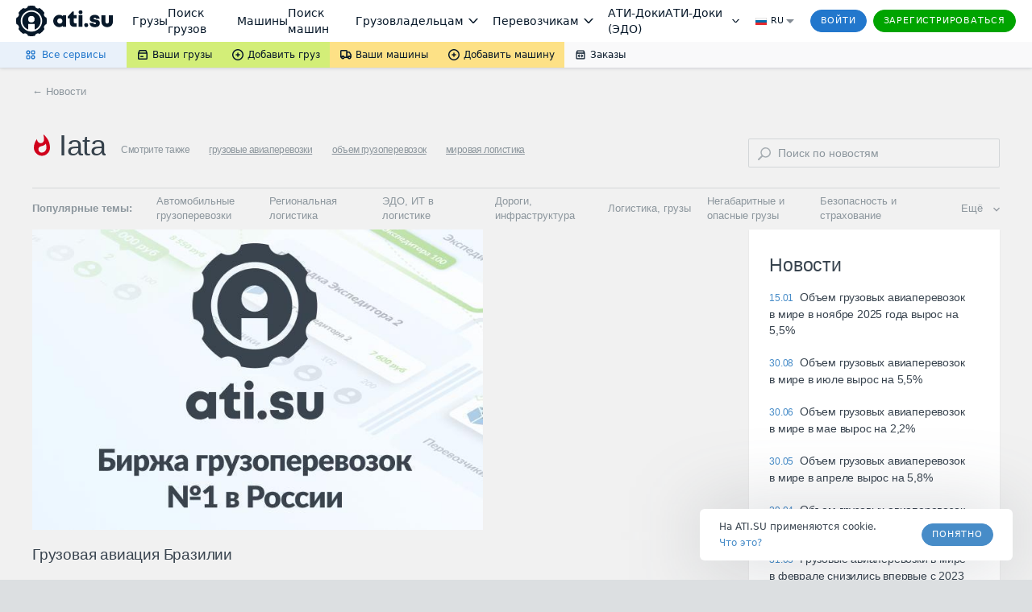

--- FILE ---
content_type: text/html; charset=utf-8
request_url: https://news.ati.su/tag/iata/
body_size: 46742
content:

<!DOCTYPE html>
<html>
    <head>
        <meta charset="utf-8" />
        <title>Iata — статьи и новости грузоперевозок на портале ATI.SU.</title>
        <meta name="referrer" content="origin"><link rel="preconnect" href="//files.ati.su"><link rel="icon" href="https://files.ati.su/static/shared/meta/favicons/ati-logo-icon.ico" sizes="32x32"><link rel="icon" href="https://files.ati.su/static/shared/meta/favicons/ati-logo-icon.svg" type="image/svg+xml"><link rel="apple-touch-icon" href="https://files.ati.su/static/shared/meta/favicons/180x180-ios.png"><!-- 180×180 --><meta name="msapplication-TileColor" content="#ffffff"><meta name="msapplication-TileImage" content="https://files.ati.su/static/shared/meta/favicons/144x144-win.png"><link rel="manifest" href="https://files.ati.su/static/shared/meta/site.webmanifest"><script>window.atiUser = { is_user: false, noad: true, selectedCulture: "ru", acceptLanguage: "ru" }
window.atiEnv = { baseDomain: "ati.su", env: "production" };
;</script>
<script>window.atiEnv = { baseDomain: "ati.su", env: "production" };</script>
<link href="//files.ati.su/cached/31536000/glaze-css/glaze.css?v=20251203120404" rel="stylesheet" />
<script>
  window.addEventListener("load", function () {
    console.log(`%cglaze v.${"2025-12-3"}-${"master"}`, "color: rgb(102, 153, 0)");
    window.__APPS__ = window.__APPS__ || {};
    window.__APPS__["glaze"] = {
      date: "2025-12-3",
      branch: "master",
      commit: "338a7eb1",
    };
  });
</script>
<script crossorigin="anonymous" src="https://files.ati.su/polyfill/v3/polyfill.min.js?features=es5%2CrequestAnimationFrame%2Ces2015%2Cfetch%2CString.prototype.replaceAll%2CObject.fromEntries%2CPromise.allSettled&flags=gated"></script><script src="https://files.ati.su/bundles/vendor/@sentry/browser/6.1.0/bundle.tracing.min.js"></script>

<script type='text/javascript' charset="utf-8" src="//files.ati.su/static/errno/errno-index.js" ></script>
<script>!function(){function e(e,t){(null==t||t>e.length)&&(t=e.length);for(var n=0,i=new Array(t);n<t;n++)i[n]=e[n];return i}var t=null;function n(e){var t;if(t=e?{is_user:!0,is_paid_user:!!e.is_paid_user,profile:e}:{is_user:!1,is_paid_user:!1,profile:null},window.atiUser)for(var n in t)window.atiUser[n]&&(window.atiUser[n]=t[n]);else for(var i in window.atiUser={acceptLanguage:"ru",selectedCulture:"ru"},t)window.atiUser[i]=t[i]}var i=function(e){var t=document.cookie&&document.cookie.match(new RegExp("(?:^|; )"+e.replace(/([\\.$?*|{}\\(\\)\\[\]\\\\/\\+^])/g,"\\$1")+"=([^;]*)"));return t?decodeURIComponent(t[1]):void 0};function o(e,t,n){if("undefined"!=typeof document){var i=(n=n||{}).expires;"number"==typeof i&&i&&(n.expires=new Date(Date.now()+864e5*i).toUTCString()),i&&i.toUTCString&&(n.expires=i.toUTCString()),t=encodeURIComponent(t);for(var o=(e=encodeURIComponent(e).replace(/%(2[346BF]|3[AC-F]|40|5[BDE]|60|7[BCD])/g,decodeURIComponent))+"="+t,r=Object.keys(n),a=0;a<r.length;a++){var s=r[a];o+="; "+s;var l=n[s];!0!==l&&(o+="="+l)}document.cookie=o}}function r(){var e="ru";return window.atiUser&&window.atiUser.acceptLanguage&&(e=window.atiUser.acceptLanguage),e.split(",").map(function(e){var t=e.split(";");return{code:t[0],quality:t[1]?+t[1].split("=")[1]:1}}).sort(function(e,t){return t.quality-e.quality}).map(function(e){return e.code})}var a=null,s=[];function l(e){var t=typeof e,n="string"===t&&Boolean(e.trim()),i=e&&"object"===t&&!Array.isArray(e);if(!n&&!i)return console.warn("AtiGlobalNotifications: Invalid message type. Expected string or object, got:",t),null;var o=n?{content:e,type:"error"}:e,r={id:o.id||"msg_"+Date.now()+"_"+Math.random().toString(36).substr(2,9),type:o.type||"error",content:o.content,onShow:o.onShow,onClose:o.onClose,delay:o.delay,className:o.className,showOnTop:o.showOnTop,zIndex:o.zIndex};if(a)try{return a(r),r.id}catch(e){console.error("AtiGlobalNotifications: Error in notification handler:",e)}return s.push(r),null}window.AtiGlobalNotifications={register:function(e){return"function"!=typeof e?(console.error("AtiGlobalNotifications: Invalid handler provided to register"),window.AtiGlobalNotifications):(a=e,s.forEach(function(e){l(e)}),s.length=0,window.AtiGlobalNotifications)},unregister:function(){return a=null,window.AtiGlobalNotifications},showMessage:l},window.AtiUserData_AppSettings=window.AtiUserData_AppSettings||{},window.AtiUserData_AppSettings.getProfileInfo=function(e){return t||(!window.atiUser||e&&e.isForced?(t||(t=fetch("/webapi/profile/v1/profile",{credentials:"include"}).then(function(e){return e.json().catch(function(){throw e})}).then(function(e){return n(e),t=null,e}).catch(function(e){void 0===e&&(e={});var i=null;throw 401===e.status&&(i={unauthorized:!0},n(null)),t=null,i})),t):window.atiUser.is_user?Promise.resolve(window.atiUser.profile):Promise.reject({unauthorized:!0}))},window.getSelectedCulture=function(){var e="ru";return window.atiUser&&window.atiUser.selectedCulture&&(e=window.atiUser.selectedCulture),e},window.getSupportedCulture=function(t){if(!t||!Array.isArray(t))return"ru";for(var n,i=function(t,n){var i="undefined"!=typeof Symbol&&t[Symbol.iterator]||t["@@iterator"];if(i)return(i=i.call(t)).next.bind(i);if(Array.isArray(t)||(i=function(t,n){if(t){if("string"==typeof t)return e(t,n);var i=Object.prototype.toString.call(t).slice(8,-1);return"Object"===i&&t.constructor&&(i=t.constructor.name),"Map"===i||"Set"===i?Array.from(t):"Arguments"===i||/^(?:Ui|I)nt(?:8|16|32)(?:Clamped)?Array$/.test(i)?e(t,n):void 0}}(t))){i&&(t=i);var o=0;return function(){return o>=t.length?{done:!0}:{done:!1,value:t[o++]}}}throw new TypeError("Invalid attempt to iterate non-iterable instance.\nIn order to be iterable, non-array objects must have a [Symbol.iterator]() method.")}(r());!(n=i()).done;){var o=n.value;if(t.includes(o))return o}return"ru"},window.getAcceptLanguages=r,window.setCulture=function(e){var t={expires:1825,domain:window.atiEnv.baseDomain,path:"/"};if(window.atiUser&&window.atiUser.is_user){var n=new XMLHttpRequest;n.open("PATCH","/webapi/firms/v1.0/firms/contacts/language",!0),n.withCredentials=!0,n.setRequestHeader("Content-Type","application/json"),n.send(JSON.stringify(e)),n.onload=function(){200===n.status&&(o("uicult","ru"===e?"ru-RU":"en-US",t),o("uicult2",e,t),window.location.reload())}}else o("uicult","ru"===e?"ru-RU":"en-US",t),o("uicult2",e,t),window.location.reload()},window.setMark=function(e){var t=e.infoId,n=e.badgeId,i=e.name,o=e.erid,r=e.inn,a=e.badge,s=e.setRelative,l=void 0===s||s,d="/f/static/front-files/badges/"+a+".svg",u="/f/static/front-files/badges/"+a+"-hover.svg",c="/f/static/front-files/texts/",p=document.getElementById(t);if(p){l&&(p.style.position="relative");var f=p.querySelectorAll(".mark-info#"+t+n);f.forEach(function(e){e.parentNode&&e.parentNode.removeChild(f[0])});var w=document.createElement("div");w.innerHTML='\n      <div style="display: flex; align-items: center; flex-direction: column; max-width: 100%">\n        <div style="margin-bottom: 4px;"><img alt="" src="'+c+'title.svg" style="height: 9px; width: auto"/></div>\n        <div style="margin-bottom: 6px; text-align: center; display: flex; align-items: center; gap: 4px; flex-wrap: wrap; justify-content: center;">\n          '+i+', <div style="display: flex; align-items: center; gap: 4px;"><img alt="" src="'+c+'text-1.svg" style="height: 8px; width: auto;"/> '+r+'</div>\n        </div>\n        <div style="display: flex; align-items: center; text-align: center; flex-wrap: wrap; justify-content: center; max-width: 100%;">\n          <img alt="" src="'+c+'text-2.svg" style="height: 8px; width: auto; margin: 0 4px 2px 0;"/>\n          <div class="glz-tooltip glz-is-position-top" style="max-width: 100%">\n            <span class="glz-link glz-is-small glz-is-primary" \n                  style="display: flex; flex-wrap: nowrap;"\n                  onclick="\n                    navigator.clipboard.writeText(\''+o+"');\n                    const tooltipEl = this.querySelector('.glz-tooltiptext');\n                    tooltipEl.style.opacity = '1';\n                    tooltipEl.style.visibility = 'visible';\n                    setTimeout(() => {\n                      tooltipEl.style.opacity = '0';\n                      tooltipEl.style.visibility = 'hidden';\n                    }, 2000);\n                  \"\n            >\n              <span style=\"max-width: 100%; overflow: hidden; word-wrap: break-word\">\n                "+o+' Скопировать\n              </span>\n              <span class="glz-tooltiptext" style="visibility: hidden; opacity: 0;">Скопировано</span>\n            </span>\n          </div>\n        </div>\n        <svg viewBox="0 0 12 12" height="12" fill-rule="evenodd" fill="var(--glz-color-neutral-tone-5)" fill-opacity="0.4"\n             style="position: absolute; right: 10px; top: 10px; cursor: pointer; height: 12px; width: 12px; margin: 0; transition: 0.3s"\n             onmouseover="this.style.fillOpacity=\'1\';" onmouseout="this.style.fillOpacity=\'0.4\';"\n             onclick="this.parentNode.parentNode.style.display=\'none\';"\n        >\n          <use href="#ic_close"></use>\n        </svg>\n      </div>\n    ',w.style.position="absolute",w.style.top="0",w.style.left="0",w.style.background="var(--glz-color-neutral-tone-0)",w.style.fontSize="11px",w.style.lineHeight="12px",w.style.letterSpacing="-0.3px",w.style.height="100%",w.style.width="100%",w.style.display="none",w.style.alignItems="center",w.style.justifyContent="center",w.style.padding="8px",w.style.boxSizing="border-box",w.style.zIndex="9998",w.classList.add("mark-info"),w.id=""+t+n,w.onclick=function(e){e.preventDefault(),e.stopPropagation()},p.insertBefore(w,p.firstChild);var y=document.getElementById(n);if(y){y.innerHTML='<img alt="" src="'+d+'"/>';var g=y.querySelector("img");g.style.cursor="pointer",g.style.height="16px",g.style.width="auto",g.style.margin="0",g.onmouseenter=function(){g.src=u},g.onmouseleave=function(){g.src=d},g.onclick=function(e){e.preventDefault(),w.style.display="flex",e.stopPropagation()}}}};var d=new XMLHttpRequest;d.open("GET","/f/static/ui/assets/_sprite.svg",!0),d.send();var u="",c="",p="";function f(){c.innerHTML=u,(p=c.querySelector("svg")).style.height="0",p.style.width="0"}d.onload=function(){200===d.status?d.response.includes("<svg")&&d.response.includes("<symbol")?(u=d.response,c&&f()):console.error("Icons loading error: Invalid icons sprite loaded"):console.error("Icons loading error (code "+d.status+"): "+d.statusText)},window.addEventListener("DOMContentLoaded",function(){if(!document.body.dataset.theme){document.body.dataset.theme="old-theme";var e=document.querySelector("[data-app='header']");e&&(e.dataset.theme="default-theme")}c=document.createElement("div"),document.body.insertBefore(c,document.body.firstChild),c.id="icons-sprite",c.style.height="0",c.style.width="0",u&&f()}),document.addEventListener("DOMContentLoaded",function(e){var t=function(){var e=window.navigator.userAgent,t=window.navigator.platform,n="";return-1!==["iPhone","iPad","iPod"].indexOf(t)?n="iOS":-1!==e.indexOf("Android")&&-1===["Win32","Win64","Windows","WinCE"].indexOf(t)&&(n="Android"),n}();t&&(document.getElementsByTagName("body")[0].className+="iOS"===t?" ios-platform":"Android"===t&&" android-platform"),function(){if(!i("uicult2")){var e=window.atiEnv.baseDomain,t=i("uicult");o("uicult2",t?{"en-US":"en","ru-RU":"ru"}[t]:"ru",{expires:1825,domain:e,path:"/"}),"en-US"===t&&window.location.reload()}}()})}();
</script><script>!function(){var e=window?function(){if("undefined"!=typeof window)return window.atiEnv?window.atiEnv.baseDomain:window.location&&window.location.hostname.split(".").slice(-2).join(".")}():"ati.su",n="https://"+e,t="//"+e+"/bus.html";if(document.getElementsByTagName("body").length)r();else var o=setInterval(function(){document.getElementsByTagName("body").length&&(r(),clearInterval(o))},70);function r(){var e=document.createElement("iframe");e.onload=function(){window.isLsSharingReady=!0},e.id="storage-master",e.style="display: none",e.title="bus storage master",e.src=t,document.getElementsByTagName("body")[0].appendChild(e)}function a(e){try{var n;window.isLsSharingReady?e():n=setInterval(function(){try{window.isLsSharingReady&&(clearInterval(n),e())}catch(e){console.log("Dominatrix error",e)}},50)}catch(e){console.log("Dominatrix error",e)}}window.publishToEventBus=function(e){return new Promise(function(t,o){e?e.body||e.subject?"body"in e?e.subject?a(function(){document.getElementById("storage-master").contentWindow.postMessage(JSON.stringify({action:"publish",subject:e.subject,destination:e.destination||"all",tabId:e.tabId||"undefined",isForMaster:e.isForMaster||!1,body:e.body}),n),t(!0)}):o(new Error("publishToEventBus promise error: params do not contain subject")):o(new Error("publishToEventBus promise error: params do not contain body")):o(new Error("publishToEventBus promise error: params do not contain body and subject fields")):o(new Error("publishToEventBus promise error: arguments do not contain params"))})},window.listenEventBus=function(e,t){return new Promise(function(o,r){t?e?a(function(){document.getElementById("storage-master").contentWindow.postMessage(JSON.stringify({action:"listenEventBus",subscriberId:e}),n),window.addEventListener("message",function(n){var o;try{o=JSON.parse(n.data)}catch(e){return}"eventBusMessage"===o.action&&(e&&o.subscriberId!==e&&(o.subscriberId||"thisTab"!==o.destination&&"all"!==o.destination)||t(o))}),o(!0)}):r(new Error("listenEventBus promise error: arguments do not contain unique subscriber id")):r(new Error("listenEventBus promise error: arguments do not contain receiver function"))})},window.subscribeToTabGroup=function(e,t,o,r,i,s){return new Promise(function(u,c){e?t?a(function(){var a=document.getElementById("storage-master").contentWindow;a.postMessage(JSON.stringify({action:"subscribeToTabGroup",tabId:e,group:t}),n);var c=!1,d=!1;window.addEventListener("message",function(u){var m;try{m=JSON.parse(u.data)}catch(e){return}m.tabId===e&&m.group===t&&("ping"===m.action?a.postMessage(JSON.stringify({action:"pong",tabId:e,group:t}),n):"channelAlreadyHaveMaster"===m.action?m.master===e?o&&o():(c=!0,r&&r()):"setGroupMaster"===m.action&&(m.master===e&&(d||(d=!0,o&&o()),c&&(c=!1,s&&s())),m.master!==e&&(d&&(d=!1,i&&i()),c||(c=!0,r&&r()))))}),u(!0)}):c(new Error("subscribeToTabGroup promise error: arguments do not contain groupName")):c(new Error("subscribeToTabGroup promise error: arguments do not contain tabId"))})},window.getStoredValue=function(e,t){return new Promise(function(o,r){e?t?a(function(){document.getElementById("storage-master").contentWindow.postMessage(JSON.stringify({action:"getValue",key:e}),n),window.addEventListener("message",function n(o){var r;try{r=JSON.parse(o.data)}catch(e){return}"returnValue"===r.action&&r.key===e&&(t({key:r.key,value:r.body}),window.removeEventListener("message",n))}),o(!0)}):r(new Error("getStoredValue promise error: params do not contain callback")):r(new Error("getStoredValue promise error: params do not contain valueName"))})},window.putValue=function(e,t){return new Promise(function(o,r){e?void 0!==t?a(function(){document.getElementById("storage-master").contentWindow.postMessage(JSON.stringify({action:"put",data:{key:e,value:t}}),n),o(!0)}):r(new Error("putValueToStore promise error: value cannot be undefined")):r(new Error("putValueToStore promise error: params do not contain name"))})},window.subscribeToValue=function(e,t){return new Promise(function(o,r){e?t?a(function(){document.getElementById("storage-master").contentWindow.postMessage(JSON.stringify({action:"subscribe",data:{key:e}}),n),window.addEventListener("message",function(n){var o;try{o=JSON.parse(n.data)}catch(e){return}"changeEvent"===o.action&&o.data.key===e&&t({key:o.data.key,value:o.data.value})}),o(!0)}):r(new Error("subscribeToValue promise error: params do not contain receiver")):r(new Error("subscribeToValue promise error: params do not contain valueName"))})}}();
</script>

        <link rel="stylesheet" type="text/css" href="/frontend/theme.css"/>
        <meta name="viewport" content="width=device-width, initial-scale=1, user-scalable=0, maximum-scale=1, minimum-scale=1" />
        <meta name="description" content='Подборка материалов по теме «Iata». Читайте новости логистики и статьи о грузоперевозках на портале ATI.SU.' />
        <meta property="og:title" content="Iata — статьи и новости грузоперевозок на портале ATI.SU." />
        <meta property='og:type' content="website" />
        <meta property="og:url" content="https://news.ati.su/tag/iata/" />
        <meta property="og:image" content="https://news.ati.su/assets/img/ati_logo_open_graph.png"/>
        <meta property="og:image:width" content="400" />
        <meta property="og:image:height" content="300" />
        <meta property="og:site_name" content="ATI.SU – Новости грузоперевозок" />
        
            <meta name="robots" content="index, follow" />
        
        <style id="asshl">
            .horizontal_adv_middle {
    margin-bottom: 60px;
}

.horizontal_adv_pack.horizontal_adv_tablet {
    display: none;
}

.large_adv,
div[class*="large-mk"] {
    margin-bottom: 40px;
    display: flex;
    justify-content: center;
    align-items: center;
}

.horizontal_adv,
.horizontal_adv_tm {
    display: flex;
    justify-content: center;
    align-items: center;
}

.horizontal_adv {
    margin-bottom: 40px;
}

.horizontal_adv_tm {
    margin-top: 40px;
}


.horizontal_adv_upper {
    padding-left: 100px;
    justify-content: flex-start;
    margin-top: 34px;
    margin-bottom: 0px;
}

.horizontal_adv.horizontal_adv_upper {
    margin-top: 0px;
}

.mobile_adv {
    display: none;
    overflow: hidden;
    justify-content: center;
    align-items: center;
    margin-bottom: 40px;
}

.media-main-articles__mini-res-news .large_adv {
    display: none;
    margin: 40px 0;
}


.mobile_prestige {
    display: none;
}


.horizontal_adv_pack {
    display: flex;
    justify-content: center;
    align-items: center;
    margin: 40px 0;
}

.horizontal_adv_pack div {
    display: inline-block;
}

@media (min-width: 1451px) {
    .horizontal_adv.horizontal_adv_upper {
        margin-top: 34px;
    }
}

@media (max-width: 1450px) {
    .horizontal_adv_upper {
        padding-left: 40px;
    }
}

@media (max-width: 1100px) {
    .horizontal_adv_middle {
        display: none;
    }

    .horizontal_adv_pack.horizontal_adv_tablet {
        display: flex;
    }

    .media-main-articles__mini-res-news .large_adv {
        display: flex;
    }
}

@media (max-width: 650px) {
    .mobile_adv {
        display: flex;
    }

    .horizontal_adv_pack {
        display: none;
    }
    .horizontal_adv_pack.mobile_adv {
        display: flex;
    }
    .mobile_adv:empty {
        display: none;
    }
     
    .mobile_prestige {
        display: flex;
        justify-content: center;
        align-items: center;
        background-color: #cfcece;
    }
}

.large_sidebar_adv {
    margin: 40px 0;
}

.large_sidebar_adv .large_adv {
    margin: 0;
}

.floated_adv {
    margin-top: 32px;
}
.optional_adv, .adv_no_margin, .adv_no_margin div {
    margin:0;
}

.optional_adv > * {
    margin-bottom:40px;
}

.adv_large_tm {
    margin-top: 80px;
}
        </style>
        <link rel="stylesheet" type="text/css" href="https://files.ati.su/static/tm-widgets/bundle.css"/>
        <script>!function(){!function(t,e,a,n,o){t[n]=t[n]||[],t[n].push({"gtm.start":(new Date).getTime(),event:"gtm.js"});var r=e.getElementsByTagName(a)[0],c=e.createElement(a);c.async=!0,c.src="//www.googletagmanager.com/gtm.js?id=GTM-NW2K5W",r.parentNode.insertBefore(c,r)}(window,document,"script","dataLayer");var t=window.dataLayer.push;function e(t,e,a){var n="/gw/datalake_front_receiver/v1/send_activity",o={actions:[{action:t,product:e}]};a&&a.actDate&&(o.actions[0].act_date=a.actDate),a&&"popupsUpdate"===a.type&&(n="/gw/datalake_front_receiver/v1/send_popup_action",o={action:t,product:e},a&&a.actDate&&(o.act_date=a.actDate));try{var r=new Blob([JSON.stringify(o)],{type:"application/json; charset=UTF-8"});navigator.sendBeacon(n,r)}catch(t){console.log("sendBeacon error",t)}}window.dataLayer.push=function(){var a=[].slice.call(arguments);return a.length>0&&a[0]&&void 0!==a[0].event&&void 0!==a[0].product&&window.atiUser&&window.atiUser.is_user&&e(a[0].event,a[0].product,a[0].options||{}),t.apply(this,a)}}();
</script>

    </head>
    <body>
        <div class="mobile_prestige">
            <span ati-userdata-info="adv-preset=mobile_300_300;min-screen-width=300;max-screen-width=650;min-screen-width=300;max-screen-width=650"></span>
        </div>
        <div id="header">

<div><style>@import url(https://fonts.googleapis.com/css2?family=Inter&display=swap);
.AllServices__wrapper___qFR5N{display:flex;box-sizing:border-box}.AllServices__wrapper___qFR5N.AllServices__is-mobile___w_LuU{flex-direction:column}.AllServices__wrapper___qFR5N.AllServices__is-mobile___w_LuU .AllServices__column___ARSmT{margin:0;margin-bottom:16px;min-width:auto}.AllServices__wrapper___qFR5N.AllServices__is-mobile___w_LuU .AllServices__column___ARSmT:last-child{margin-bottom:0}.AllServices__service-link___HzgzF{display:flex;font-family:Verdana,"Dejavu Sans",Geneva,Tahoma,sans-serif;padding:6px 12px;cursor:pointer;text-decoration:none !important;margin:2px 0;border-radius:4px}.AllServices__service-link___HzgzF:last-child{margin-bottom:0}.AllServices__service-link___HzgzF:first-child{margin-top:0}.AllServices__service-link___HzgzF.AllServices__is-new___wrTMZ{background-color:var(--glz-color-success-tone-3)}.AllServices__service-link___HzgzF:hover{background-color:var(--glz-color-primary-tone-3)}.AllServices__service-link___HzgzF:hover .AllServices__service-link-label___BTzYt{color:var(--glz-color-primary-tone-1)}.AllServices__service-link-text___Bwoml{display:flex;flex-direction:column}.AllServices__service-link-text___Bwoml .AllServices__new-icon___xSzpW{margin-left:8px}.AllServices__service-link-icon___nuPhn{display:flex;margin-right:4px}.AllServices__icon-img___sF37w{display:flex;width:16px;height:16px}.AllServices__service-link-label___BTzYt{display:inline-flex;align-items:center;color:var(--glz-color-neutral-tone-5);font-size:12px;line-height:16px}.AllServices__section___f7lf8{display:flex;flex-direction:column;margin-bottom:16px}.AllServices__section___f7lf8:last-child{margin-bottom:0}.AllServices__section-label___Irgqb{color:var(--glz-color-neutral-tone-4);text-transform:uppercase;font-size:11px;line-height:20px;letter-spacing:.8px;margin:0 0 6px 15px;font-weight:400}.AllServices__column___ARSmT{display:flex;flex-grow:1;flex-direction:column;margin:0 1px;min-width:calc(25% - 4px)}.AllServices__section-content___Q3QH8{display:flex;flex-direction:column}
.BadgeNew__badge-new___d7qFG{margin-left:8px}
.AllServicesButton__all-services-button___xHkVV{background-color:var(--glz-color-primary-tone-3);border:none;height:32px;padding:0 26px 0 30px;display:flex;align-items:center;font-size:12px;line-height:16px;color:var(--glz-color-primary);outline:0;cursor:pointer;position:relative;margin:0}@media(max-width: 1279.9px){.AllServicesButton__all-services-button___xHkVV{padding:0 24px 0 28px}}@media(min-width: 1921px){.AllServicesButton__all-services-button___xHkVV{padding:0 24px 0 290px}}.AllServicesButton__all-services-button___xHkVV::after{content:"";position:absolute;top:0;left:0;width:100%;height:100%}.AllServicesButton__all-services-button___xHkVV:focus-visible,.AllServicesButton__all-services-button___xHkVV:hover,.AllServicesButton__all-services-button___xHkVV.AllServicesButton__active___QVT36{color:var(--glz-color-primary-tone-1)}.AllServicesButton__all-services-button___xHkVV:focus-visible::after,.AllServicesButton__all-services-button___xHkVV:hover::after,.AllServicesButton__all-services-button___xHkVV.AllServicesButton__active___QVT36::after{background-color:rgba(var(--glz-color-neutral-tone-5-rgb), 0.03)}.AllServicesButton__all-services-button___xHkVV:active{color:var(--glz-color-primary-tone-2)}.AllServicesButton__all-services-button___xHkVV:active svg{fill:var(--glz-color-primary-tone-2)}@media(max-width: 1279.9px){.AllServicesButton__button-text___OvHuQ{display:none}}.AllServicesButton__button-text___OvHuQ{margin-left:6px}.AllServicesButton__all-services-dropdown___ZoZoR{background:var(--glz-color-neutral-tone-0);box-shadow:0px 8px 24px rgba(var(--glz-color-neutral-tone-5-rgb), 0.16);border-radius:0px 0px 8px 8px;padding:20px 8px;box-sizing:border-box;margin-bottom:25px;margin-right:25px;max-width:1122px;width:100vw;box-sizing:border-box}@media(max-width: 1125.9px){.AllServicesButton__all-services-dropdown___ZoZoR{margin-right:0}}.AllServicesButton__dropdown-wrapper___mGEJk{overflow:hidden;position:absolute;left:0;top:32px;z-index:9999}
.SubmenuDropdown__dropdown___OQVDi{display:flex;flex-direction:column;background:var(--glz-color-neutral-tone-0);padding:12px 0;box-shadow:0px 8px 24px rgba(var(--glz-color-neutral-tone-5-rgb), 0.16);border-radius:0px 0px 8px 8px;color:var(--glz-color-neutral-tone-5)}.SubmenuDropdown__dropdown-item___E65TI{display:flex;align-items:center;min-width:147px;box-sizing:border-box;padding:8px 12px;font-size:12px;line-height:16px;color:var(--glz-color-neutral-tone-5);text-decoration:none !important;white-space:nowrap;outline:0}.SubmenuDropdown__dropdown-item___E65TI:focus-visible,.SubmenuDropdown__dropdown-item___E65TI:hover{color:var(--glz-color-primary-tone-1)}.SubmenuDropdown__dropdown-item___E65TI:focus-visible svg,.SubmenuDropdown__dropdown-item___E65TI:hover svg{fill:var(--glz-color-primary-tone-1)}.SubmenuDropdown__dropdown-item___E65TI:active{color:var(--glz-color-primary-tone-2)}.SubmenuDropdown__dropdown-item___E65TI:active svg{fill:var(--glz-color-primary-tone-2)}.SubmenuDropdown__dropdown-item-label___DtTJ0{margin-left:4px}.SubmenuDropdown__dropdown-item-label___DtTJ0.SubmenuDropdown__with-counter___YLkYW{margin-right:4px}
.SubmenuButton__submenu-button___MledE{display:flex;align-items:center;text-decoration:none !important;height:32px;padding:0 12px;font-size:12px;line-height:16px;color:var(--glz-color-neutral-tone-5);border:none;cursor:pointer;position:relative;margin:0}.SubmenuButton__submenu-button___MledE:focus{outline:0}.SubmenuButton__submenu-button___MledE svg{fill:var(--glz-color-neutral-tone-5)}.SubmenuButton__submenu-button___MledE:hover{color:var(--glz-color-neutral-tone-5)}.SubmenuButton__submenu-button___MledE::after{content:"";position:absolute;top:0;left:0;width:100%;height:100%}.SubmenuButton__submenu-button___MledE:hover::after,.SubmenuButton__submenu-button___MledE:focus-visible::after{background-color:rgba(var(--glz-color-neutral-tone-5-rgb), 0.05)}.SubmenuButton__submenu-button___MledE.SubmenuButton__active___FxoXs::after,.SubmenuButton__submenu-button___MledE:active::after{background-color:rgba(var(--glz-color-neutral-tone-5-rgb), 0.08)}.SubmenuButton__submenu-button___MledE.SubmenuButton__active___FxoXs{z-index:999999}.SubmenuButton__label___a75Uc{margin-left:4px}.SubmenuButton__label-with-arrow___gAlR9{margin-right:4px}.SubmenuButton__background-green___GB1rt{background-color:var(--glz-color-success-tone-5)}.SubmenuButton__background-yellow___wWe0d{background-color:var(--glz-color-warning-tone-5)}.SubmenuButton__background-gray___tYLLb{background-color:var(--glz-color-neutral)}.SubmenuButton__is-full-width___VdDGG{flex-grow:1;justify-content:center}
.Counter__counter___yZCVb.Counter__counter___yZCVb{font-size:12px;color:var(--glz-color-neutral-tone-5);opacity:.5;margin-left:1px}.Counter__active-counter___RFDt_.Counter__active-counter___RFDt_{margin-left:3px}
.Submenu__sticky-submenu___bFeqs{z-index:9999;position:relative;background:linear-gradient(to right, var(--glz-color-primary-tone-3) 50%, var(--glz-color-neutral) 50%);box-shadow:0px 0px 6px rgba(var(--glz-color-neutral-tone-5-rgb), 0.02),0px 2px 4px rgba(var(--glz-color-neutral-tone-5-rgb), 0.08)}@media(max-width: 889.9px){.Submenu__sticky-submenu___bFeqs:not(.Submenu__is-anonim___A6ZGF){display:none}}.Submenu__sticky-submenu___bFeqs.Submenu__is-sticky___lFc3H{height:32px}.Submenu__sticky-submenu___bFeqs.Submenu__is-sticky___lFc3H .Submenu__fixed-submenu___MBnvC{position:fixed;background:linear-gradient(to right, var(--glz-color-primary-tone-3) 50%, var(--glz-color-neutral) 50%);top:0;width:100%;z-index:9999;box-shadow:0px 0px 6px rgba(var(--glz-color-neutral-tone-5-rgb), 0.02),0px 2px 4px rgba(var(--glz-color-neutral-tone-5-rgb), 0.08)}.Submenu__submenu___Hd3TL{height:32px;display:flex;justify-content:space-between;background-color:var(--glz-color-neutral)}@media(min-width: 1921px){.Submenu__submenu___Hd3TL{padding:0 260px 0 0}}.Submenu__submenu-nav___yP6DE{height:100%;display:flex;flex-shrink:0}@media(max-width: 490.9px){.Submenu__submenu-nav___yP6DE{width:100%}}.Submenu__is-mobile___eUS4V{flex-grow:1}@media(min-width: 890px){.Submenu__is-mobile___eUS4V{display:none}}@media(max-width: 889.9px){.Submenu__is-desktop___QOJyY{display:none}}
.index__preloader_MG6rX___wymrx{transform:rotate(0);animation:index__Preloader_ZmYTt___FdN3a 2s linear infinite}@keyframes index__Preloader_ZmYTt___FdN3a{0%{transform:rotate(0)}to{transform:rotate(360deg)}}.index__preloader-icon_w-V8b___WBk35{display:flex}

.PopupLink__no-link-decor___n5B9H{text-decoration:none;outline:0;cursor:pointer}
.FirmAvatar__firm-avatar___dBjVO{margin-right:5px;width:50px;height:50px;align-self:center}.FirmAvatar__avatar-skeleton___Y728E{margin-right:5px;align-self:center}.FirmAvatar__hidden___fOe6s{width:0;height:0;margin-right:0}
.StarsIcons__stars___rIyWK{max-height:18px}
.Stars__stars___V_efc{line-height:0}.Stars__stars___V_efc:focus-visible{outline:0}
.SearchRestrictionMessage__search-restriction___l7Jby{font-size:12px;color:var(--glz-color-neutral-tone-5);background-color:var(--glz-color-neutral-tone-0);width:100%;box-sizing:border-box;padding:16px}.SearchRestrictionMessage__search-restriction-link___JWCwJ{margin-left:4px}
.Search__quick-firm-search___MnoUz{display:flex;align-items:center;flex-grow:1;height:100%;padding:0 16px 0 14px;position:relative;font-family:Verdana,"Dejavu Sans",Geneva,Tahoma,sans-serif;background-color:var(--glz-color-neutral-tone-1)}.Search__quick-firm-search___MnoUz .Search__search-icon___L0WjH{display:inline-flex}.Search__quick-firm-search___MnoUz .Search__search-icon___L0WjH .Search__preloader___xPi85{display:inline-flex;width:24px;height:24px}.Search__quick-firm-search___MnoUz .Search__input___ky0sI{background-color:rgba(var(--glz-color-neutral-tone-0-rgb), 0);border:0;box-shadow:0;font-size:14px !important;line-height:20px;font-weight:400;margin:0 8px 0 8px;color:var(--glz-color-neutral-tone-5);width:100%;height:100%;text-overflow:ellipsis;white-space:nowrap;overflow:hidden}@media(max-width: 889.9px){.Search__quick-firm-search___MnoUz .Search__input___ky0sI{font-size:12px !important;line-height:16px}}.Search__quick-firm-search___MnoUz .Search__input___ky0sI:focus{border:0;box-shadow:none;outline:none}.Search__quick-firm-search___MnoUz .Search__input___ky0sI::placeholder{color:var(--glz-color-neutral-tone-4)}.Search__quick-firm-search___MnoUz .Search__input___ky0sI::-ms-clear{display:none}.Search__quick-firm-search___MnoUz .Search__additional-parameters-link___YaCeX{margin-right:14px;white-space:nowrap}@media(max-width: 600.9px){.Search__quick-firm-search___MnoUz .Search__additional-parameters-link___YaCeX.Search__hide-additional-parameters-link___YyZ6S{display:none}}@media(max-width: 889.9px){.Search__quick-firm-search___MnoUz .Search__additional-parameters-link___YaCeX .Search__additional-parameters-link-text___MgKda{display:none}}@media(min-width: 890px){.Search__quick-firm-search___MnoUz .Search__additional-parameters-link___YaCeX .Search__additional-parameters-link-small-mobile-text____oGwr{display:none}}.Search__quick-firm-search___MnoUz .Search__clear-icon-button___N8kdb{display:inline-flex;align-items:center;justify-content:center;height:100%;background:none;border:none;cursor:pointer}.Search__quick-firm-search___MnoUz .Search__clear-icon-button___N8kdb svg{fill:var(--glz-color-neutral-tone-4)}.Search__quick-firm-search___MnoUz .Search__clear-icon-button___N8kdb:hover svg{fill:var(--glz-color-neutral-tone-5)}.Search__highlighter___g3SOc{background-color:var(--glz-color-warning-tone-4)}.Search__dropdown-wrapper___M0S0I{background-color:var(--glz-color-neutral-tone-0);min-width:200px;overflow-x:hidden;position:relative}.Search__firm-result-link___z0ksL{text-decoration:none;outline:none;cursor:pointer}.Search__firm-result-link___z0ksL .Search__firm-result___RfEDS{height:37px;padding:7px 10px;position:relative;width:100%;height:75px;border-bottom:solid 1px var(--glz-color-neutral-tone-2);display:flex;transition:background-color .3s ease}.Search__firm-result-link___z0ksL .Search__firm-result___RfEDS:hover{background-color:var(--glz-color-primary-tone-3)}.Search__firm-result-link___z0ksL .Search__firm-result___RfEDS.Search__cursor-position___sisii:hover{cursor:pointer}.Search__firm-result-link___z0ksL .Search__firm-result___RfEDS.Search__cursor-position___sisii:after{background-color:var(--glz-color-primary);content:"";display:block;height:100%;left:0;opacity:.3;position:absolute;top:0;width:100%}.Search__firm-result-link___z0ksL .Search__firm-result___RfEDS:hover .Search__firm-tag___YeuZf{color:var(--glz-color-neutral-tone-4)}.Search__firm-result-link___z0ksL .Search__firm-result___RfEDS .Search__firm-text___EpxFy{white-space:nowrap;overflow:hidden;text-overflow:ellipsis}.Search__firm-result-link___z0ksL .Search__firm-result___RfEDS .Search__firm-text___EpxFy .Search__firm-name___szwST{color:var(--glz-color-neutral-tone-5);display:block;font-size:13px;font-weight:600;line-height:18px;opacity:1;white-space:nowrap;overflow:hidden;text-overflow:ellipsis}.Search__firm-result-link___z0ksL .Search__firm-result___RfEDS .Search__firm-text___EpxFy .Search__firm-name___szwST.Search__empty-stars___LJJI9{margin-bottom:22px}.Search__firm-result-link___z0ksL .Search__firm-result___RfEDS .Search__firm-text___EpxFy .Search__firm-name___szwST>span{display:inline-block}.Search__firm-result-link___z0ksL .Search__firm-result___RfEDS .Search__firm-text___EpxFy .Search__firm-stars___GLL1W{margin:4px 0}.Search__firm-result-link___z0ksL .Search__firm-result___RfEDS .Search__firm-text___EpxFy .Search__firm-stars___GLL1W .Search__firm-stars-img___AEE2n{height:14px}.Search__firm-result-link___z0ksL .Search__firm-result___RfEDS .Search__firm-text___EpxFy .Search__stars-skeleton___C8_X4{margin:4px 0}.Search__firm-result-link___z0ksL .Search__firm-result___RfEDS .Search__firm-text___EpxFy .Search__firm-tags___iDfuG{color:var(--glz-color-neutral-tone-4);display:inline-block;font-size:12px;height:18px;line-height:18px;padding-left:2px;position:absolute;width:calc(100% - 66px);white-space:nowrap;overflow:hidden;text-overflow:ellipsis}.Search__firm-result-link___z0ksL .Search__firm-result___RfEDS .Search__firm-text___EpxFy .Search__firm-tags___iDfuG span{display:inline-block}.Search__firm-search-nofound___NPXZ_{padding:16px;color:var(--glz-color-neutral-tone-5);background:var(--glz-color-neutral-tone-0);line-height:16px;font-size:12px;display:flex;flex-wrap:wrap}.Search__results-scroll-holder___uC_o6{width:100%;border-radius:0 2px 2px 2px;box-shadow:0 3px 15px rgba(var(--glz-color-neutral-tone-5-rgb), 0.25);position:absolute;top:100%;left:0}.Search__results-scroll-holder___uC_o6 div:last-child{border-bottom-left-radius:4px;border-bottom-right-radius:4px}.Search__quick-search___L9S_h{height:52px;display:flex;flex-grow:1}
.MainMenuDropdown__main-menu-dropdown___O3fvr:not(.MainMenuDropdown__is-mobile___usDt3){font-family:Verdana,"Dejavu Sans",Geneva,Tahoma,sans-serif;display:flex;background-color:var(--glz-color-neutral-tone-0);flex-direction:column;padding:20px 8px 8px 8px;box-shadow:0px 8px 24px rgba(var(--glz-color-neutral-tone-5-rgb), 0.16);border-radius:0px 0px 8px 8px}.MainMenuDropdown__main-menu-dropdown___O3fvr:not(.MainMenuDropdown__is-mobile___usDt3) .MainMenuDropdown__content___VwKP_{display:flex;margin-bottom:16px}.MainMenuDropdown__is-mobile___usDt3 .MainMenuDropdown__content___VwKP_{display:flex;flex-wrap:wrap;row-gap:16px;margin-bottom:16px}.MainMenuDropdown__is-mobile___usDt3 .MainMenuDropdown__footer___egTdN{flex-wrap:wrap}.MainMenuDropdown__is-mobile___usDt3 .MainMenuDropdown__footer___egTdN{width:50%;flex-direction:column;border-top:none;align-items:flex-start;padding-top:0;margin-top:30px}.MainMenuDropdown__is-mobile___usDt3 .MainMenuDropdown__footer-link___djagg{padding:8px 12px;margin-right:0}.MainMenuDropdown__is-mobile___usDt3 .MainMenuDropdown__footer-link___djagg .MainMenuDropdown__footer-link-icon___HCLmc{display:none}.MainMenuDropdown__is-mobile___usDt3 .MainMenuDropdown__column___X8roC{width:50%;min-width:auto;flex-grow:0}.MainMenuDropdown__is-mobile___usDt3 .MainMenuDropdown__column___X8roC .MainMenuDropdown__column-title___QaV4s{max-width:100%;text-overflow:ellipsis;overflow:hidden;white-space:nowrap}.MainMenuDropdown__is-mobile___usDt3 .MainMenuDropdown__column-group___EWsBx{width:50%}.MainMenuDropdown__is-mobile___usDt3 .MainMenuDropdown__column-group___EWsBx .MainMenuDropdown__column___X8roC{width:100%}.MainMenuDropdown__column___X8roC{display:flex;flex-direction:column;flex-grow:1;min-width:155px}@media(max-width: 1100.9px){.MainMenuDropdown__column___X8roC{min-width:33%}}.MainMenuDropdown__column___X8roC .MainMenuDropdown__column-title___QaV4s{letter-spacing:.8px;text-transform:uppercase;font-weight:400;font-size:11px;line-height:20px;color:var(--glz-color-neutral-tone-4);margin:0;padding:0 0 6px 12px;display:flex}.MainMenuDropdown__column___X8roC .MainMenuDropdown__column-content___QrpV9{display:flex;flex-direction:column}.MainMenuDropdown__column-group___EWsBx{display:flex;flex-direction:column;flex-grow:1;gap:16px;min-width:155px}@media(max-width: 1100.9px){.MainMenuDropdown__column-group___EWsBx{min-width:33%}}.MainMenuDropdown__column-group___EWsBx .MainMenuDropdown__column___X8roC{min-width:100%}.MainMenuDropdown__menu-link___GFUT4{display:inline-flex;align-items:center;padding:6px 12px;cursor:pointer;text-decoration:none !important;margin:2px 0;border-radius:4px;white-space:nowrap}.MainMenuDropdown__menu-link___GFUT4:last-child{margin-bottom:0}.MainMenuDropdown__menu-link___GFUT4:first-child{margin-top:0}.MainMenuDropdown__menu-link___GFUT4 .MainMenuDropdown__menu-link-label___N5l2M{color:var(--glz-color-neutral-tone-5);font-weight:400;font-size:12px;line-height:16px;white-space:normal}.MainMenuDropdown__menu-link___GFUT4.MainMenuDropdown__is-new___OktBn{background-color:var(--glz-color-success-tone-3)}.MainMenuDropdown__menu-link___GFUT4:focus-visible,.MainMenuDropdown__menu-link___GFUT4:hover{background-color:var(--glz-color-primary-tone-3)}.MainMenuDropdown__menu-link___GFUT4:focus-visible .MainMenuDropdown__menu-link-label___N5l2M,.MainMenuDropdown__menu-link___GFUT4:hover .MainMenuDropdown__menu-link-label___N5l2M{color:var(--glz-color-primary-tone-1)}.MainMenuDropdown__menu-link___GFUT4:active .MainMenuDropdown__menu-link-label___N5l2M{color:var(--glz-color-primary-tone-2)}.MainMenuDropdown__menu-link___GFUT4 .MainMenuDropdown__new-badge___zgarj{margin-left:8px;flex-shrink:0}.MainMenuDropdown__menu-link___GFUT4 .MainMenuDropdown__counter___ZkPa0{margin-left:5px;line-height:16px;min-width:auto}.MainMenuDropdown__menu-link___GFUT4 .MainMenuDropdown__counter___ZkPa0.MainMenuDropdown__is-counter-active___RXNaA{margin-left:7px;font-size:9px;line-height:12px}.MainMenuDropdown__footer___egTdN{display:flex;flex-grow:1;border-top:1px solid var(--glz-color-neutral-tone-2);box-sizing:border-box;padding-top:8px;align-items:center}.MainMenuDropdown__footer-link___djagg{text-decoration:none;display:inline-flex;align-items:center;padding:8px 12px}@media(min-width: 890px){.MainMenuDropdown__footer-link___djagg{white-space:nowrap}}.MainMenuDropdown__footer-link___djagg:first-child{margin-right:12px}.MainMenuDropdown__footer-link___djagg .MainMenuDropdown__footer-link-icon___HCLmc{margin-right:4px}.MainMenuDropdown__footer-link___djagg .MainMenuDropdown__footer-link-icon___HCLmc svg{fill:var(--glz-color-primary)}.MainMenuDropdown__footer-link___djagg .MainMenuDropdown__footer-label___kj3JI{color:var(--glz-color-primary);font-weight:400;font-size:12px;line-height:16px;cursor:pointer}.MainMenuDropdown__footer-link___djagg.MainMenuDropdown__is-black___F8JBe svg{fill:var(--glz-color-neutral-tone-5)}.MainMenuDropdown__footer-link___djagg.MainMenuDropdown__is-black___F8JBe .MainMenuDropdown__footer-label___kj3JI{color:var(--glz-color-neutral-tone-5)}.MainMenuDropdown__footer-link___djagg:focus-visible .MainMenuDropdown__footer-label___kj3JI,.MainMenuDropdown__footer-link___djagg:hover .MainMenuDropdown__footer-label___kj3JI{text-decoration:underline;color:var(--glz-color-primary-tone-1)}.MainMenuDropdown__footer-link___djagg:focus-visible svg,.MainMenuDropdown__footer-link___djagg:hover svg{fill:var(--glz-color-primary-tone-1)}.MainMenuDropdown__footer-link___djagg:active .MainMenuDropdown__footer-label___kj3JI{color:var(--glz-color-primary-tone-2)}.MainMenuDropdown__footer-link___djagg:active svg{fill:var(--glz-color-primary-tone-2)}.MainMenuDropdown__float-right-link___ggAGI{display:flex;align-items:center;justify-content:flex-start;width:33%;margin-left:auto}
.AnalyticsDropdown-module__analytics-dropdown___njT1B{width:fit-content}.AnalyticsDropdown-module__analytics-dropdown__column___BwCEZ.AnalyticsDropdown-module__analytics-dropdown__column___BwCEZ{width:100%}
.MainMenuButton__main-menu-button-container___v3fel{justify-content:center}.MainMenuButton__main-menu-button-container___v3fel.MainMenuButton__dropdown-active___oobXo{position:relative}@media(max-width: 1100.9px){.MainMenuButton__main-menu-button-container___v3fel.MainMenuButton__dropdown-active___oobXo{position:static}.MainMenuButton__main-menu-dropdown___h4xAA{width:100vw}}.MainMenuButton__main-menu-dropdown___h4xAA{position:absolute;left:0;top:52px;min-width:570px}.MainMenuButton__main-menu-button___jMhBP,.MainMenuButton__main-menu-link___a5xRk{position:static;height:100%;display:inline-flex;align-items:center;font-family:Verdana,"Dejavu Sans",Geneva,Tahoma,sans-serif;color:var(--glz-color-neutral-tone-5);font-weight:400;font-size:14px;line-height:20px;cursor:pointer;text-decoration:none !important;padding:16px 12px;border:none;background-color:var(--glz-color-neutral-tone-0);text-align:left}@media(max-width: 889.9px){.MainMenuButton__main-menu-button___jMhBP,.MainMenuButton__main-menu-link___a5xRk{font-size:12px;line-height:16px;word-wrap:break-word}}@media(max-width: 1320.9px){.MainMenuButton__main-menu-button___jMhBP,.MainMenuButton__main-menu-link___a5xRk{padding:0 8px}}@media(max-width: 902.9px){.MainMenuButton__main-menu-button___jMhBP,.MainMenuButton__main-menu-link___a5xRk{padding:0 6px}}.MainMenuButton__main-menu-button___jMhBP:focus,.MainMenuButton__main-menu-link___a5xRk:focus{outline:0}.MainMenuButton__main-menu-button___jMhBP:focus-visible,.MainMenuButton__main-menu-button___jMhBP:hover,.MainMenuButton__main-menu-link___a5xRk:focus-visible,.MainMenuButton__main-menu-link___a5xRk:hover{color:var(--glz-color-primary-tone-1);background-color:var(--glz-color-primary-tone-3)}.MainMenuButton__main-menu-button___jMhBP:focus-visible svg,.MainMenuButton__main-menu-button___jMhBP:hover svg,.MainMenuButton__main-menu-link___a5xRk:focus-visible svg,.MainMenuButton__main-menu-link___a5xRk:hover svg{fill:var(--glz-color-primary-tone-1)}.MainMenuButton__main-menu-button___jMhBP:active,.MainMenuButton__main-menu-button___jMhBP.MainMenuButton__active___K5M6b,.MainMenuButton__main-menu-link___a5xRk:active,.MainMenuButton__main-menu-link___a5xRk.MainMenuButton__active___K5M6b{color:var(--glz-color-primary-tone-2);background-color:var(--glz-color-primary-tone-3)}.MainMenuButton__main-menu-button___jMhBP:active svg,.MainMenuButton__main-menu-button___jMhBP.MainMenuButton__active___K5M6b svg,.MainMenuButton__main-menu-link___a5xRk:active svg,.MainMenuButton__main-menu-link___a5xRk.MainMenuButton__active___K5M6b svg{fill:var(--glz-color-primary-tone-2)}.MainMenuButton__main-menu-button___jMhBP.MainMenuButton__foreign-locale___Clel1,.MainMenuButton__main-menu-link___a5xRk.MainMenuButton__foreign-locale___Clel1{font-size:12px}.MainMenuButton__main-menu-button___jMhBP.MainMenuButton__active___K5M6b,.MainMenuButton__main-menu-link___a5xRk.MainMenuButton__active___K5M6b{position:relative;z-index:999999}.MainMenuButton__main-menu-button___jMhBP.MainMenuButton__is-full-width___gALMe,.MainMenuButton__main-menu-link___a5xRk.MainMenuButton__is-full-width___gALMe{flex-grow:1;justify-content:center}.MainMenuButton__main-menu-button___jMhBP .MainMenuButton__label-text___yQuRg,.MainMenuButton__main-menu-link___a5xRk .MainMenuButton__label-text___yQuRg{margin-right:4px}@media(min-width: 890px)and (max-width: 1375.9px){.MainMenuButton__main-menu-button___jMhBP:not(.MainMenuButton__main-menu-button___jMhBP.MainMenuButton__is-full-on-desktop___cLQKN,.MainMenuButton__main-menu-link___a5xRk.MainMenuButton__is-full-on-desktop___cLQKN) .MainMenuButton__desktop-button-text___CD0WZ,.MainMenuButton__main-menu-link___a5xRk:not(.MainMenuButton__main-menu-button___jMhBP.MainMenuButton__is-full-on-desktop___cLQKN,.MainMenuButton__main-menu-link___a5xRk.MainMenuButton__is-full-on-desktop___cLQKN) .MainMenuButton__desktop-button-text___CD0WZ{display:none}}@media(min-width: 1376px){.MainMenuButton__main-menu-button___jMhBP:not(.MainMenuButton__main-menu-button___jMhBP.MainMenuButton__is-full-on-desktop___cLQKN,.MainMenuButton__main-menu-link___a5xRk.MainMenuButton__is-full-on-desktop___cLQKN) .MainMenuButton__mobile-button-text___iyPQI,.MainMenuButton__main-menu-link___a5xRk:not(.MainMenuButton__main-menu-button___jMhBP.MainMenuButton__is-full-on-desktop___cLQKN,.MainMenuButton__main-menu-link___a5xRk.MainMenuButton__is-full-on-desktop___cLQKN) .MainMenuButton__mobile-button-text___iyPQI{display:none}}@media(max-width: 889.9px){.MainMenuButton__main-menu-button___jMhBP:not(.MainMenuButton__main-menu-button___jMhBP.MainMenuButton__is-full-on-desktop___cLQKN,.MainMenuButton__main-menu-link___a5xRk.MainMenuButton__is-full-on-desktop___cLQKN) .MainMenuButton__mobile-button-text___iyPQI,.MainMenuButton__main-menu-link___a5xRk:not(.MainMenuButton__main-menu-button___jMhBP.MainMenuButton__is-full-on-desktop___cLQKN,.MainMenuButton__main-menu-link___a5xRk.MainMenuButton__is-full-on-desktop___cLQKN) .MainMenuButton__mobile-button-text___iyPQI{display:none}}@media(min-width: 890px)and (max-width: 1023.9px){.MainMenuButton__main-menu-button___jMhBP.MainMenuButton__is-full-on-desktop___cLQKN .MainMenuButton__desktop-button-text___CD0WZ,.MainMenuButton__main-menu-link___a5xRk.MainMenuButton__is-full-on-desktop___cLQKN .MainMenuButton__desktop-button-text___CD0WZ{display:none}}@media(min-width: 1024px){.MainMenuButton__main-menu-button___jMhBP.MainMenuButton__is-full-on-desktop___cLQKN .MainMenuButton__mobile-button-text___iyPQI,.MainMenuButton__main-menu-link___a5xRk.MainMenuButton__is-full-on-desktop___cLQKN .MainMenuButton__mobile-button-text___iyPQI{display:none}}@media(max-width: 889.9px){.MainMenuButton__main-menu-button___jMhBP.MainMenuButton__is-full-on-desktop___cLQKN .MainMenuButton__mobile-button-text___iyPQI,.MainMenuButton__main-menu-link___a5xRk.MainMenuButton__is-full-on-desktop___cLQKN .MainMenuButton__mobile-button-text___iyPQI{display:none}}.MainMenuButton__counter___G8IGQ{margin-right:4px;margin-bottom:2px}
.MainMenu__main-menu___Sgflu{display:flex}@media(max-width: 889.9px){.MainMenu__hide-on-mobile___GG_0I{display:none}}@media(max-width: 2070px)and (min-width: 1921px){.MainMenu__analytics-menu-button___IMHt9{display:none}}@media(max-width: 1550px)and (min-width: 1280px){.MainMenu__analytics-menu-button___IMHt9{display:none}}@media(max-width: 1139px)and (min-width: 890px){.MainMenu__analytics-menu-button___IMHt9{display:none}}@media(max-width: 889.9px){.MainMenu__analytics-menu-button___IMHt9{display:none}}
.LoginButtons__buttons___jv7D1{display:flex;height:100%;align-items:center;margin-right:20px}@media(max-width: 889.9px){.LoginButtons__buttons___jv7D1{margin-right:8px}}.LoginButtons__buttons___jv7D1 .LoginButtons__header-registration-button___BeoYv{margin-left:8px}@media(max-width: 1279.9px){.LoginButtons__buttons___jv7D1 .LoginButtons__desktop-button-text___aOORC{display:none}}@media(min-width: 1280px){.LoginButtons__buttons___jv7D1 .LoginButtons__mobile-button-text___I4UBa{display:none}}
.Logo__logo-section___GjDcg{display:inline-flex;flex-shrink:0;height:52px;align-items:center;margin-right:16px;margin-left:20px}@media(max-width: 1279.9px){.Logo__logo-section___GjDcg{margin-right:10px}}@media(max-width: 889.9px){.Logo__logo-section___GjDcg{margin-left:12px;margin-right:12px}}@media(max-width: 359.9px){.Logo__logo-section___GjDcg{margin-left:8px;margin-right:8px}}.Logo__logo___YhCbo{display:inline-flex;box-sizing:border-box;position:relative}.Logo__logo___YhCbo:hover,.Logo__logo___YhCbo:focus-visible{opacity:.8}@media(max-width: 1279.9px){.Logo__logo___YhCbo .Logo__big-logo___j7ujh{display:none}}@media(min-width: 1280px){.Logo__logo___YhCbo .Logo__small-logo___sdaIj{display:none}}.Logo__ati-newYear___ZlnuO{position:absolute;top:0;left:0;width:120px;height:38px}@media(max-width: 1279.9px){.Logo__ati-newYear___ZlnuO{display:none}}.Logo__ati-newYear-small___Wy6hM{position:absolute;top:0;left:0;width:38px;height:38px}@media(min-width: 1280px){.Logo__ati-newYear-small___Wy6hM{display:none}}
.OnlineLoansButton__online-loans-button___Ho0gC{border:1px solid var(--glz-color-success);box-sizing:border-box;border-radius:12px;color:var(--glz-color-success);font-family:"Inter",sans-serif !important;font-size:12px;line-height:15px;padding:4px 12px;text-decoration:none;text-align:center;white-space:nowrap;text-decoration:none;cursor:pointer}.OnlineLoansButton__online-loans-button___Ho0gC:hover{background:var(--glz-color-success-tone-1);color:var(--glz-color-neutral-tone-0);border-color:var(--glz-color-success-tone-1);text-decoration:none}.OnlineLoansButton__online-loans-button___Ho0gC:active{background:var(--glz-color-success-tone-2);border-color:var(--glz-color-success-tone-2)}.OnlineLoansButton__online-loans-button___Ho0gC:focus-visible{background:var(--glz-color-success-tone-1);border-color:var(--glz-color-success-tone-1);outline:1px solid var(--glz-color-success-tone-1)}
.CargoOwnerButton__cargo-owner-button____zWgY{border:1px solid var(--glz-color-success);box-sizing:border-box;border-radius:12px;color:var(--glz-color-success);font-family:Verdana,"Dejavu Sans",Geneva,Tahoma,sans-serif;font-size:12px;line-height:15px;padding:4px 12px;text-decoration:none;text-align:center;white-space:nowrap;text-decoration:none;cursor:pointer}.CargoOwnerButton__cargo-owner-button____zWgY:hover{background:var(--glz-color-success-tone-1);color:var(--glz-color-neutral-tone-0);border-color:var(--glz-color-success-tone-1);text-decoration:none}.CargoOwnerButton__cargo-owner-button____zWgY:active{background:var(--glz-color-success-tone-2);border-color:var(--glz-color-success-tone-2)}.CargoOwnerButton__cargo-owner-button____zWgY:focus-visible{background:var(--glz-color-success-tone-1);border-color:var(--glz-color-success-tone-1);outline:1px solid var(--glz-color-success-tone-1)}
.Burger__burger-wrapper___Uv1Qe{display:flex}@media(min-width: 890px){.Burger__burger-wrapper___Uv1Qe{display:none}}@media(max-width: 889.9px){.Burger__is-anonim___ZTdQq .Burger__burger___IH2xH{box-shadow:inset 0px -1px 0px rgba(var(--glz-color-neutral-tone-5-rgb), 0.2)}}.Burger__is-anonim___ZTdQq .Burger__burger-dropdown___Nq2M1{border-top:none}.Burger__burger___IH2xH{position:relative;width:52px;height:52px;display:inline-flex;align-items:center;justify-content:center;background-color:var(--glz-color-success-tone-5);border:none;cursor:pointer;outline:0}.Burger__burger___IH2xH:focus{outline:0}.Burger__burger___IH2xH::after{content:"";position:absolute;top:0;left:0;width:100%;height:100%}.Burger__burger___IH2xH:focus-visible::after,.Burger__burger___IH2xH:hover::after{background-color:rgba(var(--glz-color-neutral-tone-5-rgb), 0.05)}.Burger__burger___IH2xH:focus-visible .Burger__burger-counter___chZI2,.Burger__burger___IH2xH:hover .Burger__burger-counter___chZI2{border-color:var(--glz-color-success-tone-5)}.Burger__burger___IH2xH:active::after,.Burger__burger___IH2xH.Burger__active___m2XKC::after{background-color:rgba(var(--glz-color-neutral-tone-5-rgb), 0.08)}.Burger__burger___IH2xH:active .Burger__burger-counter___chZI2,.Burger__burger___IH2xH.Burger__active___m2XKC .Burger__burger-counter___chZI2{border-color:var(--glz-color-success-tone-5)}.Burger__burger-counter___chZI2{position:absolute;top:9px;right:9px;border:3px solid var(--glz-color-success-tone-5);background-color:var(--glz-color-error);width:16px;height:16px;border-radius:10px}.Burger__dropdown-container___v4OMb{overflow-y:hidden}.Burger__burger-dropdown___Nq2M1{box-sizing:border-box;background:var(--glz-color-neutral-tone-0);box-shadow:0px 8px 24px rgba(var(--glz-color-neutral-tone-5-rgb), 0.16);border-radius:0px 0px 8px 0px;padding:4px 8px;transition:.09s ease min-width;border-top:1px solid var(--glz-color-neutral-tone-2);min-width:196px;margin-bottom:25px;margin-right:25px}.Burger__burger-dropdown___Nq2M1.Burger__not-main-page___YGBZU{min-width:394px}@media(max-width: 400.9px){.Burger__burger-dropdown___Nq2M1.Burger__not-main-page___YGBZU{min-width:100vw;margin-right:0}}.Burger__burger-dropdown___Nq2M1.Burger__not-full-width___IgtlY{min-width:unset}.Burger__burger-section___MBTNd{min-width:196px;padding:8px 0;border-top:1px solid var(--glz-color-neutral-tone-2)}.Burger__burger-section___MBTNd:first-child{border-top:none}.Burger__burger-link___YG3MG,.Burger__burger-button___L1_Rt{display:inline-flex;width:100%;cursor:pointer;font-weight:400;font-size:12px;line-height:16px;color:var(--glz-color-neutral-tone-5);padding:10px 12px 10px 8px;align-items:center;text-decoration:none !important;text-align:left}.Burger__burger-button___L1_Rt{border:none;background:none}.Burger__burger-button___L1_Rt:focus{outline:0}.Burger__burger-link___YG3MG{text-decoration:none}.Burger__burger-button-before___K46Tk,.Burger__burger-button-after___G3OSH{display:inline-flex;align-items:center}.Burger__burger-button-label___ulyQ2{display:inline-flex;align-items:center}.Burger__burger-button-before___K46Tk{margin-right:4px}.Burger__burger-button-after___G3OSH{margin-left:auto}.Burger__burger-loans-button___WBl09,.Burger__burger-cargo-owner-button___gQKwl{margin:4px 3px 0;display:inline-flex;justify-content:center;flex-grow:1}.Burger__dropdown-header___IgroM{margin-bottom:12px;margin-top:8px}.Burger__back-button___Ep2UM{padding:10px 12px;background:none;border:none;cursor:pointer;display:flex;align-items:center}.Burger__back-button___Ep2UM:focus{outline:0}.Burger__back-label___FH8Ew{margin-left:4px;font-weight:400;font-size:12px;line-height:16px;color:var(--glz-color-neutral-tone-5)}.Burger__counter___J9GWD{margin-right:4px}
.index__tooltip_bkxI3___FRUpv{font-family:Verdana,Dejavu Sans,Geneva,Tahoma,sans-serif;color:var(--glz-color-neutral-tone-0);border-radius:2px;font-size:11px;padding:8px;line-height:12px;letter-spacing:-.3px;text-align:center}

@charset "UTF-8";.index__tip_KqwK1___PYStI{position:relative;border-radius:4px;outline:0;transition-property:transform,visibility,opacity}.index__tip_KqwK1___PYStI[data-animation=fade][data-state=hidden]{opacity:0}.index__tip_KqwK1___PYStI[data-tippy-root]{max-width:calc(100vw - 10px)}.index__tip_KqwK1___PYStI[data-placement^=top]>div:nth-child(2){box-shadow:0 6px 12px 2px rgba(var(--glz-color-neutral-tone-5-rgb),.08);bottom:0}.index__tip_KqwK1___PYStI[data-placement^=top]>div:nth-child(2):before{bottom:-7px;left:0;border-width:8px 8px 0;border-top-color:initial;transform-origin:center top}.index__tip_KqwK1___PYStI[data-placement^=bottom]>div:nth-child(2){box-shadow:0 -6px 12px 2px rgba(var(--glz-color-neutral-tone-5-rgb),.08);top:0}.index__tip_KqwK1___PYStI[data-placement^=bottom]>div:nth-child(2):before{top:-7px;left:0;border-width:0 8px 8px;border-bottom-color:initial;transform-origin:center bottom}.index__tip_KqwK1___PYStI[data-placement^=left]>div:nth-child(2){box-shadow:6px 0 12px 2px rgba(var(--glz-color-neutral-tone-5-rgb),.08);right:0}.index__tip_KqwK1___PYStI[data-placement^=left]>div:nth-child(2):before{border-width:8px 0 8px 8px;border-left-color:initial;right:-7px;transform-origin:center left}.index__tip_KqwK1___PYStI[data-placement^=right]>div:nth-child(2){box-shadow:-6px 0 12px 2px rgba(var(--glz-color-neutral-tone-5-rgb),.16);left:0}.index__tip_KqwK1___PYStI[data-placement^=right]>div:nth-child(2):before{left:-7px;border-width:8px 8px 8px 0;border-right-color:initial;transform-origin:center right}.index__tip_KqwK1___PYStI[data-inertia][data-state=visible]{transition-timing-function:cubic-bezier(.54,1.5,.38,1.11)}.index__tip_KqwK1___PYStI>div:nth-child(2){width:16px;height:16px}.index__tip_KqwK1___PYStI>div:nth-child(2):before{content:"";position:absolute;border-color:transparent;border-style:solid}.index__tip_KqwK1___PYStI>div:nth-child(1){position:relative;z-index:1}.index__tip_KqwK1___PYStI[data-theme=dark]{background-color:var(--glz-color-neutral-tone-5);color:var(--glz-color-neutral-tone-0);border-radius:2px;opacity:.9}.index__tip_KqwK1___PYStI[data-theme=dark]>div:nth-child(2){box-shadow:none;color:var(--glz-color-neutral-tone-5)}.index__tip_KqwK1___PYStI[data-theme=yellow]{background-color:var(--glz-color-warning-tone-3);color:var(--glz-color-neutral-tone-5);box-shadow:0 8px 24px rgba(var(--glz-color-neutral-tone-5-rgb),.16)}.index__tip_KqwK1___PYStI[data-theme=yellow]>div:nth-child(2){color:var(--glz-color-warning-tone-3)}.index__tip_KqwK1___PYStI[data-theme=green]{background-color:var(--glz-color-success-tone-3);color:var(--glz-color-neutral-tone-5);box-shadow:0 8px 24px rgba(var(--glz-color-neutral-tone-5-rgb),.16)}.index__tip_KqwK1___PYStI[data-theme=green]>div:nth-child(2){color:var(--glz-color-success-tone-3)}.index__tip_KqwK1___PYStI[data-theme=light]{background-color:var(--glz-color-neutral-tone-0);color:var(--glz-color-neutral-tone-5);box-shadow:0 8px 24px rgba(var(--glz-color-neutral-tone-5-rgb),.16)}.index__tip_KqwK1___PYStI[data-theme=light]>div:nth-child(2){color:var(--glz-color-neutral-tone-0)}

.ActionButton__action-button___x7Piu{position:relative;display:flex;align-items:center;justify-content:center;height:100%;width:100%;outline:none;background:none;border:none;padding:14px;cursor:pointer;transition:all .2s ease}@media(max-width: 1023.9px){.ActionButton__action-button___x7Piu{padding:14px 8px}}.ActionButton__action-button___x7Piu:focus{outline:0}.ActionButton__action-button___x7Piu::after{content:"";position:absolute;top:0;left:0;width:100%;height:100%}.ActionButton__action-button___x7Piu:hover,.ActionButton__action-button___x7Piu:focus-visible{border:0;background-color:var(--glz-color-primary-tone-3)}.ActionButton__action-button___x7Piu:hover .ActionButton__icon___t3mar,.ActionButton__action-button___x7Piu:focus-visible .ActionButton__icon___t3mar{fill:var(--glz-color-primary-tone-1)}.ActionButton__action-button___x7Piu:active,.ActionButton__action-button___x7Piu.ActionButton__active___ECOiz{background-color:var(--glz-color-primary-tone-3)}.ActionButton__action-button___x7Piu:active::after,.ActionButton__action-button___x7Piu.ActionButton__active___ECOiz::after{background-color:rgba(var(--glz-color-neutral-tone-5-rgb), 0.05)}.ActionButton__action-button___x7Piu:active .ActionButton__icon___t3mar,.ActionButton__action-button___x7Piu.ActionButton__active___ECOiz .ActionButton__icon___t3mar{fill:var(--glz-color-primary-tone-2)}.ActionButton__action-button___x7Piu .ActionButton__counter___jEu2z{border:1px solid var(--glz-color-neutral-tone-0);position:absolute;top:14px;right:14px}.ActionButton__action-button___x7Piu.ActionButton__small___iaJ1O{padding:0 8px}.ActionButton__action-button___x7Piu.ActionButton__small___iaJ1O .ActionButton__counter___jEu2z{top:8px;right:8px}.ActionButton__action-button___x7Piu::-moz-focus-inner{outline:0;border:0}.ActionButton__action-button___x7Piu .ActionButton__icon___t3mar{fill:var(--glz-color-neutral-tone-4)}
.MessageBody__show-more-text___oEQYf{margin-bottom:12px}.MessageBody__text-panel___BWwxE{display:flex;word-break:break-word}.MessageBody__text-panel___BWwxE td{min-width:50px}.MessageBody__auto-mailing___y2Gwb p:empty{height:16px}.MessageBody__auto-mailing___y2Gwb ul,.MessageBody__auto-mailing___y2Gwb ol{margin:0;padding-left:12px}
.ScenarioStatus__status___n20Do{display:flex}.ScenarioStatus__icon___JDnlx{width:22px;height:22px;margin-right:6px}.ScenarioStatus__icon___JDnlx svg{max-width:100%;max-height:100%;vertical-align:top}.ScenarioStatus__content___KN1jc{font-size:12px;padding-top:3px}.ScenarioStatus__content___KN1jc.ScenarioStatus__error___X8qNt{color:var(--glz-color-error)}.ScenarioStatus__content___KN1jc.ScenarioStatus__success___OLL9a{color:var(--glz-color-success)}
.ScenarioActions__scenario-back-info___ai4Mh{color:var(--glz-color-neutral-tone-4);margin-bottom:6px}.ScenarioActions__back-to-actions___pJQQQ{font-size:12px !important}.ScenarioActions__scenario-external-link___qvaqf{font-size:12px !important;margin-right:8px}.ScenarioActions__scenario-action-button___T6DDk{margin-right:8px}
.Notification__breaker___BM65Q:not(:last-child){border-bottom:1px solid var(--glz-color-neutral-tone-2);margin:0 8px}.Notification__message___Ef2q8{padding:20px 20px 12px 20px;position:relative;transition:background-color;transition-duration:.3s}.Notification__message___Ef2q8:before{position:absolute;left:0;top:0;width:100%;height:100%;transition-delay:1s;transition-duration:1s;z-index:0;content:""}.Notification__message___Ef2q8 .Notification__close-message___oZBm_{transition:all .3s ease;opacity:0;visibility:hidden}.Notification__message___Ef2q8:hover{background:var(--glz-color-primary-tone-3);transition-duration:.3s}.Notification__message___Ef2q8:hover .Notification__close-message___oZBm_{opacity:1;visibility:visible}.Notification__message___Ef2q8.Notification__unread___rq7wV:before{background:var(--glz-color-primary-tone-3)}.Notification__message-title___KGPJ4{display:flex;position:relative}.Notification__notifications-icon___C61y_{margin-right:12px}.Notification__message-content___s9Bjt{flex:2;color:var(--glz-color-neutral-tone-5)}.Notification__message-footer___nYwV9{display:flex;justify-content:space-between;align-items:center;flex-wrap:wrap}.Notification__date-space___HVzpt{padding:2px 0 2px 15px;margin-left:auto}@media(max-width: 600.9px){.Notification__date-space___HVzpt{padding-top:20px}}.Notification__message-date___pUn2u{font-size:11px;color:var(--glz-color-neutral-tone-4);text-align:right;display:inline-block}.Notification__message-badge___qc5WQ{margin-left:16px}.Notification__unsubscribe___heYsN{margin-top:16px}.Notification__no-wrap___hRuO5{white-space:nowrap}.Notification__unsubscribe-link___gsKIs{text-align:left;display:inline !important}.Notification__message-red___MGiyg{border-left:3px solid var(--glz-color-error);padding:20px 20px 12px 17px;position:relative;transition:background-color .3s ease;margin-top:1px}.Notification__message-red___MGiyg svg{margin-right:12px}.Notification__message-red___MGiyg svg{margin-right:12px}.Notification__message-red___MGiyg .Notification__close-message___oZBm_{transition:all .3s ease;opacity:0;visibility:hidden}.Notification__message-red___MGiyg:hover{background:var(--glz-color-primary-tone-3)}.Notification__message-red___MGiyg:hover .Notification__close-message___oZBm_{opacity:1;visibility:visible}
.NotificationsScrollbar__caret___Maooa{margin-right:8px;margin-top:-2px;fill:var(--glz-color-neutral-tone-5) !important}.NotificationsScrollbar__caret___Maooa path{fill:var(--glz-color-neutral-tone-5) !important}.NotificationsScrollbar__scrollbar-holder___TTe7A{position:relative}.NotificationsScrollbar__panel___YdO0_{position:absolute;left:0;top:0;width:100%;text-align:center;z-index:100;height:28px;transition-duration:.3s;display:flex;align-items:center;justify-content:center;box-shadow:0 0px 3px 3px rgba(var(--glz-color-neutral-tone-5-rgb), 0.1)}.NotificationsScrollbar__extra-new___D4xbZ{cursor:pointer;background:var(--glz-color-success-tone-3)}.NotificationsScrollbar__extra-new___D4xbZ:hover{background:var(--glz-color-success-tone-4)}.NotificationsScrollbar__spinner-bar___vvYWu,.NotificationsScrollbar__spinner-bar___vvYWu svg{width:18px;height:18px}.NotificationsScrollbar__preload-spinner-bar___NZCpb{display:flex;align-items:center;justify-content:center;padding:12px 0;height:44px}.NotificationsScrollbar__scrollpanel___zj3YI>div{overscroll-behavior:none}.NotificationsScrollbar__notification-content___n9CNv{display:block}
.PushNotificationContainer__scrollbar-holder___f8q_E{position:relative}.PushNotificationContainer__scrollpanel___JQzbP>div{overscroll-behavior:none}.PushNotificationContainer__notification-content___FoYN3{display:block}.PushNotificationContainer__notification-loading-error___XpGYX{text-align:center;padding:40px 20px;color:var(--glz-color-error)}
@keyframes NotificationErrorPanel__twist___q_DRz{from{transform:rotate(0deg)}to{transform:rotate(-360deg)}}.NotificationErrorPanel__panel___b_WY2{position:absolute;left:0;top:0;width:100%;text-align:center;z-index:100;height:28px;transition-duration:.3s;display:flex;align-items:center;justify-content:center;color:var(--glz-color-error);box-shadow:0 0px 3px 3px rgba(var(--glz-color-neutral-tone-5-rgb), 0.1);background-color:var(--glz-color-error-tone-3);font-size:12px;line-height:16px}.NotificationErrorPanel__refresh-icon___KOzNA{display:inline-flex;align-items:center;margin-right:2px}.NotificationErrorPanel__refresh-icon___KOzNA svg{fill:var(--glz-color-neutral-tone-4)}.NotificationErrorPanel__twist___q_DRz{animation:NotificationErrorPanel__twist___q_DRz 1000ms linear infinite;transform-origin:center center;transform-origin:50% 63%}.NotificationErrorPanel__update-button___rF6EX{display:inline-flex;align-items:center;font-size:12px;line-height:16px;letter-spacing:normal;background:none;border:none;cursor:pointer;margin-left:4px}.NotificationErrorPanel__update-button___rF6EX svg{fill:var(--glz-color-primary)}.NotificationErrorPanel__update-button___rF6EX:hover svg{fill:var(--glz-color-primary-tone-1)}.NotificationErrorPanel__update-button___rF6EX:active svg{fill:var(--glz-color-primary-tone-2)}
.ios-platform .-h-android-link,.android-platform .-h-ios-link{display:none}@media(max-width: 440.9px){.ios-platform .NotificationsList__links-apps___ZtaAU a,.android-platform .NotificationsList__links-apps___ZtaAU a{width:fit-content}}.NotificationsList__noification-menu___qX3k4{position:absolute;top:52px;right:-60px;z-index:999;background:var(--glz-color-neutral-tone-0);width:388px;box-shadow:0px 8px 24px rgba(var(--glz-color-neutral-tone-5-rgb), 0.16);border-radius:0px 0px 8px 8px;font-size:12px;line-height:1.5;cursor:auto;transition:all .5s ease;overflow:auto}@media(max-width: 430.9px){.NotificationsList__noification-menu___qX3k4{width:378px}}@media(max-width: 380.9px){.NotificationsList__noification-menu___qX3k4{width:100vw}}.NotificationsList__noification-menu___qX3k4.NotificationsList__noification-submenu___uvL_3{top:32px;right:-40px}.NotificationsList__noification-menu___qX3k4 p{margin:0;font-size:12px}.NotificationsList__noification-menu___qX3k4 .NotificationsList__notification-header___RaeVG,.NotificationsList__noification-menu___qX3k4 .NotificationsList__notification-footer___Z6VsS{display:block}.NotificationsList__load-notifications-spinner___CWQqX{display:flex;align-items:center;justify-content:center;padding-top:80px;padding-bottom:80px}.NotificationsList__slide___OqH2i{transform:translateX(-100%)}.NotificationsList__checked-notifications___uzj0M{display:inline-flex;align-items:center;background:none;border:none;cursor:pointer;color:var(--glz-color-primary);font-size:12px;line-height:16px}.NotificationsList__checked-notifications___uzj0M svg{fill:var(--glz-color-primary)}.NotificationsList__checked-notifications___uzj0M .NotificationsList__notifications-checkbox-text___AZDo6{margin-left:4px}.NotificationsList__checked-notifications___uzj0M.NotificationsList__read___yEvAJ{cursor:default;color:var(--glz-color-success)}.NotificationsList__checked-notifications___uzj0M.NotificationsList__read___yEvAJ svg{fill:var(--glz-color-success)}.NotificationsList__checked-notifications___uzj0M.NotificationsList__checkbox-disabled___boncV{pointer-events:none;color:var(--glz-color-neutral-tone-3)}.NotificationsList__checked-notifications___uzj0M.NotificationsList__checkbox-disabled___boncV svg{fill:var(--glz-color-neutral-tone-3)}.NotificationsList__mobile-notifications___c0hCu{display:none;padding:0 16px;height:43px;align-items:center;justify-content:space-between}.NotificationsList__mobile-notifications___c0hCu span{font-size:12px}@media(max-width: 600.9px){.NotificationsList__mobile-notifications___c0hCu{display:flex}}.NotificationsList__settings-block___BJISj{display:flex;justify-content:space-between;align-items:center;height:32px;padding-left:12px}.NotificationsList__sound-and-cog___OODw7{display:flex;justify-content:flex-end;align-items:center;margin:0 20px 0 auto}.NotificationsList__sound-icon___V3kg_{display:inline-flex;cursor:pointer;background:none;border:none;padding:0;margin-right:12px}.NotificationsList__sound-icon___V3kg_ svg{pointer-events:none;fill:var(--glz-color-neutral-tone-4)}.NotificationsList__cog-wrapper___vYPh5{display:inline-flex;align-items:center}.NotificationsList__spin-cog___A4s9B{display:inline-flex;align-self:center}.NotificationsList__spin-cog___A4s9B svg{fill:var(--glz-color-neutral-tone-4)}.NotificationsList__spin-cog___A4s9B:hover{animation:NotificationsList__spin___mLGR0 2s infinite linear}@keyframes NotificationsList__spin___mLGR0{from{transform:rotate(0deg)}to{transform:rotate(360deg)}}.NotificationsList__breaker___EtZyp{display:flex;flex-grow:1;margin:0 8px;border-bottom:1px solid var(--glz-color-neutral-tone-2)}.NotificationsList__message-title-name___R7_27{color:var(--glz-color-neutral-tone-4)}@media(max-width: 600.9px){.NotificationsList__empty-notifications-panel___b4C1N.NotificationsList__old-android___AuZgl{height:223px;overflow:hidden}}.NotificationsList__message-empty___sy2hX{min-height:110px;display:flex;align-items:center;justify-content:center}.NotificationsList__message-empty___sy2hX p{font-size:15px;color:var(--glz-color-neutral-tone-4)}.NotificationsList__close-message___PlxoJ{position:absolute;top:5px;right:10px;z-index:40;padding:5px;height:11px;cursor:pointer;box-sizing:content-box !important}.NotificationsList__close-message___PlxoJ svg{width:11px;margin:0;display:block}.NotificationsList__close-message___PlxoJ svg path{fill:var(--glz-color-primary-tone-3);transition:fill .3s ease}.NotificationsList__close-message___PlxoJ svg:hover path{fill:var(--glz-color-neutral-tone-4)}.NotificationsList__scrollbar-wrapper___kITHT{position:relative;overflow:hidden;border-radius:0 0 10px 10px}.NotificationsList__scrollbar-wrapper___kITHT a:not(.NotificationsList__app-link___eubtZ){font-family:Verdana,"Dejavu Sans",Geneva,Tahoma,sans-serif;text-decoration:none;background-color:transparent;border:0;padding:0;cursor:pointer;color:var(--glz-color-primary);font-size:12px;line-height:16px;display:inline-flex;align-items:center}.NotificationsList__scrollbar-wrapper___kITHT a:not(.NotificationsList__app-link___eubtZ):focus-visible{outline:0}.NotificationsList__scrollbar-wrapper___kITHT a:not(.NotificationsList__app-link___eubtZ):visited{color:var(--glz-color-primary)}.NotificationsList__scrollbar-wrapper___kITHT a:not(.NotificationsList__app-link___eubtZ):hover{color:var(--glz-color-primary-tone-1);text-decoration:underline}.NotificationsList__scrollbar-wrapper___kITHT a:not(.NotificationsList__app-link___eubtZ):hover:active{color:var(--glz-color-primary-tone-2)}@media(max-width: 600.9px){.NotificationsList__scrollbar-wrapper___kITHT{border-radius:0}}.NotificationsList__goto-regular-notifiactions___D1App{font-size:12px !important}.NotificationsList__get-message___oEGqF{background:var(--glz-color-primary-tone-3);padding:21px 0}.NotificationsList__get-message-inner___Jl2su{display:flex;align-items:center;padding:0 18px}.NotificationsList__get-message-inner___Jl2su .NotificationsList__search-icon___A3izg{margin-right:14px;align-self:flex-start}.NotificationsList__get-message-inner___Jl2su p{margin:3px 0 10px 0}.NotificationsList__get-message-inner___Jl2su a{display:block}.NotificationsList__get-message-inner___Jl2su .NotificationsList__search-link___tBrRA{text-decoration:underline;color:var(--glz-color-primary)}.NotificationsList__links-block___EZfuH{margin-top:-2px;color:var(--glz-color-neutral-tone-5)}.NotificationsList__links-apps___ZtaAU{display:flex}.NotificationsList__links-apps___ZtaAU .NotificationsList__market-icon___hW6AI{margin-right:4px}.NotificationsList__links-apps___ZtaAU a{background-color:var(--glz-color-neutral-tone-5);border-radius:40px;padding:5px 16px;color:var(--glz-color-neutral-tone-0);text-transform:uppercase;font-size:11px;text-decoration:none;display:flex;align-items:center}.NotificationsList__links-apps___ZtaAU a:first-child{margin-right:16px}.NotificationsList__links-apps___ZtaAU a:hover{background:#262b30}@media(max-width: 440.9px){.NotificationsList__links-apps___ZtaAU{flex-direction:column;gap:10px}.NotificationsList__links-apps___ZtaAU a{width:175px;justify-content:center}.NotificationsList__links-apps___ZtaAU a:first-child{margin-right:0}}
.NotificationButton__notifications-button-container___lmkMr{position:relative;height:100%}.NotificationButton__notifications-dropdown___Y_zBQ{position:absolute;top:0;width:0 !important;height:0 !important}
.MainButtons__header-icons___jiBfL{display:flex}
.ProfileDropdown__profile-dropdown___CBeHV{display:flex;flex-direction:column}.ProfileDropdown__profile-button___aYjDV{display:flex;flex-grow:1;padding:8px 12px;color:var(--glz-color-neutral-tone-5);cursor:pointer;font-weight:400;font-size:12px;line-height:16px;text-decoration:none !important}.ProfileDropdown__profile-button___aYjDV:hover,.ProfileDropdown__profile-button___aYjDV:focus-visible{background-color:var(--glz-color-primary-tone-3);color:var(--glz-color-primary-tone-1)}.ProfileDropdown__profile-button___aYjDV:hover .ProfileDropdown__plus-icon___FWSJj:not(.ProfileDropdown__hovered___mHuTq) svg,.ProfileDropdown__profile-button___aYjDV:focus-visible .ProfileDropdown__plus-icon___FWSJj:not(.ProfileDropdown__hovered___mHuTq) svg{fill:var(--glz-color-primary-tone-1)}.ProfileDropdown__profile-button___aYjDV:active{color:var(--glz-color-primary-tone-2)}.ProfileDropdown__profile-button___aYjDV:active .ProfileDropdown__plus-icon___FWSJj:not(.ProfileDropdown__hovered___mHuTq) svg{fill:var(--glz-color-primary-tone-2)}.ProfileDropdown__profile-button___aYjDV.ProfileDropdown__logout-button___KPStP:hover,.ProfileDropdown__profile-button___aYjDV.ProfileDropdown__logout-button___KPStP:focus-visible{background-color:var(--glz-color-error-tone-3);color:var(--glz-color-error)}.ProfileDropdown__profile-button___aYjDV.ProfileDropdown__logout-button___KPStP:active{color:var(--glz-color-error)}.ProfileDropdown__free-access-tooltip___eOC0Y ul{padding-left:20px}.ProfileDropdown__balance-link___PovOg{display:flex;flex-direction:column}.ProfileDropdown__balance-link___PovOg .ProfileDropdown__info-block___Gz1OF{display:flex;justify-content:space-between}.ProfileDropdown__balance-link___PovOg .ProfileDropdown__balance-value____jMR1{margin-left:8px}.ProfileDropdown__refresh___Hiey0{display:inline-flex;align-items:center;width:16px;height:16px;box-sizing:border-box;background:none;border:none;padding:0;cursor:pointer}.ProfileDropdown__refresh___Hiey0:not(.ProfileDropdown__plus-button-hidden___Gdvkw){margin-right:8px}.ProfileDropdown__refresh___Hiey0:focus{outline:0}.ProfileDropdown__refresh___Hiey0:focus-visible svg,.ProfileDropdown__refresh___Hiey0:hover svg{fill:var(--glz-color-primary-tone-1)}.ProfileDropdown__refresh___Hiey0:active svg{fill:var(--glz-color-primary-tone-2)}.ProfileDropdown__refresh___Hiey0.ProfileDropdown__twist___fAqpX{animation:ProfileDropdown__twist___fAqpX 1000ms linear infinite;transform-origin:center center}.ProfileDropdown__refresh___Hiey0.ProfileDropdown__disabled___x0Eq3{cursor:not-allowed}@keyframes ProfileDropdown__twist___fAqpX{from{transform:rotate(0deg)}to{transform:rotate(-360deg)}}.ProfileDropdown__refresh-answer___tXK1A{margin:4px 0;font-weight:400;font-size:12px;line-height:16px;color:var(--glz-color-error)}.ProfileDropdown__divider___Ga3Q3{display:flex;border-top:1px solid var(--glz-color-neutral-tone-2);flex-grow:1;margin:12px 0 8px 0}.ProfileDropdown__licenses-block___BzNIr{font-weight:400;font-size:12px;line-height:16px}.ProfileDropdown__licenses-block___BzNIr.ProfileDropdown__color-red___acL2j{background-color:var(--glz-color-error-tone-3)}.ProfileDropdown__licenses-block___BzNIr.ProfileDropdown__color-green___xqfVP{background-color:var(--glz-color-success-tone-3)}.ProfileDropdown__licenses-block___BzNIr.ProfileDropdown__color-yellow___FCG0e{background-color:var(--glz-color-warning-tone-3)}.ProfileDropdown__licenses-list___PbFRB{display:flex;flex-direction:column}.ProfileDropdown__licenses-wrapper___rD5mU{display:flex;flex-direction:column;text-decoration:none !important;color:var(--glz-color-neutral-tone-5);cursor:pointer;padding:8px 12px}.ProfileDropdown__licenses-wrapper___rD5mU:focus-visible,.ProfileDropdown__licenses-wrapper___rD5mU:hover{color:var(--glz-color-neutral-tone-5);background-color:var(--glz-color-primary-tone-3)}.ProfileDropdown__licenses-wrapper___rD5mU:focus-visible .ProfileDropdown__plus-icon___FWSJj:not(.ProfileDropdown__hovered___mHuTq) svg,.ProfileDropdown__licenses-wrapper___rD5mU:hover .ProfileDropdown__plus-icon___FWSJj:not(.ProfileDropdown__hovered___mHuTq) svg{fill:var(--glz-color-primary-tone-1)}.ProfileDropdown__licenses-wrapper___rD5mU:active .ProfileDropdown__plus-icon___FWSJj:not(.ProfileDropdown__hovered___mHuTq) svg{fill:var(--glz-color-primary-tone-2)}.ProfileDropdown__licenses-wrapper___rD5mU .ProfileDropdown__licenses___T0GQa{display:flex;justify-content:space-between;margin-bottom:4px}.ProfileDropdown__icons-block___kFP9_{display:inline-flex;height:16px}.ProfileDropdown__free-access-block___GuWe3 .ProfileDropdown__free-access-link___sOijJ{margin-bottom:12px;margin-top:4px}.ProfileDropdown__free-access-block___GuWe3 .ProfileDropdown__free-access-button-wrapper___jNmaB{display:flex;flex-direction:column;align-items:center}.ProfileDropdown__free-access-block___GuWe3 .ProfileDropdown__free-access-button-wrapper___jNmaB .ProfileDropdown__free-access-button___Bl6gi{width:100%;text-decoration:none !important}.ProfileDropdown__free-access-block___GuWe3 .ProfileDropdown__free-access-button-wrapper___jNmaB .ProfileDropdown__free-access-button-description___PZjzo{margin-top:4px;color:var(--glz-color-neutral-tone-4)}.ProfileDropdown__free-access-block___GuWe3 .ProfileDropdown__recurrent-error-text___wBA1H{color:var(--glz-color-error)}.ProfileDropdown__guaranteed-area___rpqG9{display:flex;flex-direction:column;font-weight:400;font-size:12px;line-height:16px;margin-top:16px}.ProfileDropdown__guaranteed-area___rpqG9 .ProfileDropdown__payed-days-guaranteed___Kyy5f{display:flex;flex-direction:column}.ProfileDropdown__guaranteed-area___rpqG9 .ProfileDropdown__guaranteed-area-buttons___GzQg4{display:flex;justify-content:flex-start;align-items:center;margin-top:12px}.ProfileDropdown__guaranteed-area___rpqG9 .ProfileDropdown__red-text___L79Iw{color:var(--glz-color-error)}.ProfileDropdown__guaranteed-area___rpqG9 .ProfileDropdown__pay-before-text___f6vyT{margin-top:4px}.ProfileDropdown__guaranteed-area___rpqG9 .ProfileDropdown__pay-button___zal4l{margin-right:16px;text-decoration:none !important}.ProfileDropdown__recurrent-payment-area___A7aM5{display:flex;justify-content:space-between;align-items:center;margin-top:12px;font-weight:400;font-size:12px;line-height:16px}.ProfileDropdown__license-paid-area___NIWeA .ProfileDropdown__license-paid-area-button-block___IO957{display:flex;align-items:center;margin-top:12px}.ProfileDropdown__license-paid-area___NIWeA .ProfileDropdown__license-paid-area-button-block___IO957 .ProfileDropdown__extend-button___fyF8R{margin-right:16px;text-decoration:none !important}.ProfileDropdown__payed-days___amlqy{color:var(--glz-color-success)}.ProfileDropdown__payed-days___amlqy.ProfileDropdown__expired___cQ9Ud{color:var(--glz-color-error)}.ProfileDropdown__object-wrapper___vfs4S{animation:ProfileDropdown__appearing___k7YBW .01s linear}@keyframes ProfileDropdown__appearing___k7YBW{from{height:0;width:0}to{height:min-content;width:auto}}
.Avatar__image-wrapper___GZwbs{display:inline-flex;margin-right:12px;border-radius:50%;width:36px;height:36px;justify-content:center;align-items:center;position:relative}.Avatar__image-wrapper___GZwbs.Avatar__with-border___ybVTH{border:1px solid var(--glz-color-neutral-tone-4)}.Avatar__image-wrapper___GZwbs.Avatar__for-bottom-menu___ACdLO{margin-right:0;width:24px;height:24px;background-color:var(--glz-color-neutral-tone-0)}.Avatar__image-wrapper___GZwbs.Avatar__for-bottom-menu___ACdLO .Avatar__avatar-img___uSmBP{width:24px;height:24px}.Avatar__image-wrapper___GZwbs.Avatar__with-background___FJEBy{background-color:var(--glz-color-primary-tone-3)}.Avatar__avatar-img___uSmBP{width:36px;height:36px;border-radius:50%}
.BottomMenuButton__bottom-menu-link___ZUtli,.BottomMenuButton__bottom-menu-button___ZdCqO{display:inline-flex;flex-direction:column;align-items:center;color:var(--glz-color-neutral-tone-5);padding:12px 0;cursor:pointer;text-align:center}.BottomMenuButton__bottom-menu-link___ZUtli:focus-visible,.BottomMenuButton__bottom-menu-link___ZUtli:active,.BottomMenuButton__bottom-menu-link___ZUtli.BottomMenuButton__active___bv6gn,.BottomMenuButton__bottom-menu-link___ZUtli:hover,.BottomMenuButton__bottom-menu-button___ZdCqO:focus-visible,.BottomMenuButton__bottom-menu-button___ZdCqO:active,.BottomMenuButton__bottom-menu-button___ZdCqO.BottomMenuButton__active___bv6gn,.BottomMenuButton__bottom-menu-button___ZdCqO:hover{color:var(--glz-color-primary-tone-1)}.BottomMenuButton__bottom-menu-link___ZUtli:focus-visible .BottomMenuButton__avatar-wrapper___QElN5>svg svg,.BottomMenuButton__bottom-menu-link___ZUtli:focus-visible .BottomMenuButton__avatar-wrapper___QElN5>span>svg>svg,.BottomMenuButton__bottom-menu-link___ZUtli:active .BottomMenuButton__avatar-wrapper___QElN5>svg svg,.BottomMenuButton__bottom-menu-link___ZUtli:active .BottomMenuButton__avatar-wrapper___QElN5>span>svg>svg,.BottomMenuButton__bottom-menu-link___ZUtli.BottomMenuButton__active___bv6gn .BottomMenuButton__avatar-wrapper___QElN5>svg svg,.BottomMenuButton__bottom-menu-link___ZUtli.BottomMenuButton__active___bv6gn .BottomMenuButton__avatar-wrapper___QElN5>span>svg>svg,.BottomMenuButton__bottom-menu-link___ZUtli:hover .BottomMenuButton__avatar-wrapper___QElN5>svg svg,.BottomMenuButton__bottom-menu-link___ZUtli:hover .BottomMenuButton__avatar-wrapper___QElN5>span>svg>svg,.BottomMenuButton__bottom-menu-button___ZdCqO:focus-visible .BottomMenuButton__avatar-wrapper___QElN5>svg svg,.BottomMenuButton__bottom-menu-button___ZdCqO:focus-visible .BottomMenuButton__avatar-wrapper___QElN5>span>svg>svg,.BottomMenuButton__bottom-menu-button___ZdCqO:active .BottomMenuButton__avatar-wrapper___QElN5>svg svg,.BottomMenuButton__bottom-menu-button___ZdCqO:active .BottomMenuButton__avatar-wrapper___QElN5>span>svg>svg,.BottomMenuButton__bottom-menu-button___ZdCqO.BottomMenuButton__active___bv6gn .BottomMenuButton__avatar-wrapper___QElN5>svg svg,.BottomMenuButton__bottom-menu-button___ZdCqO.BottomMenuButton__active___bv6gn .BottomMenuButton__avatar-wrapper___QElN5>span>svg>svg,.BottomMenuButton__bottom-menu-button___ZdCqO:hover .BottomMenuButton__avatar-wrapper___QElN5>svg svg,.BottomMenuButton__bottom-menu-button___ZdCqO:hover .BottomMenuButton__avatar-wrapper___QElN5>span>svg>svg{fill:var(--glz-color-primary-tone-1)}.BottomMenuButton__bottom-menu-button-wrapper___XqJ00,.BottomMenuButton__bottom-menu-link___ZUtli{position:relative;display:inline-flex;justify-content:center;width:20%}@media(min-width: 360px)and (max-width: 400px){.BottomMenuButton__bottom-menu-button-wrapper___XqJ00,.BottomMenuButton__bottom-menu-link___ZUtli{width:100%}}.BottomMenuButton__bottom-menu-link___ZUtli{text-decoration:none !important}.BottomMenuButton__bottom-menu-button___ZdCqO{background:none;border:none}.BottomMenuButton__bottom-menu-button___ZdCqO:focus{outline:0}.BottomMenuButton__text-label___s4YdB{font-weight:400;font-size:10px;line-height:12px;margin-top:4px}@media(max-width: 359.9px){.BottomMenuButton__text-label___s4YdB.BottomMenuButton__mobile___jBgDH{display:none}}@media(min-width: 360px){.BottomMenuButton__text-label___s4YdB.BottomMenuButton__small-mobile___yEhqy{display:none}}.BottomMenuButton__avatar-wrapper___QElN5{position:relative;display:inline-flex}.BottomMenuButton__avatar-wrapper___QElN5 .BottomMenuButton__counter___Vn0YW{position:absolute;top:-1px;left:16px}
.BottomAllServicesDropdown__dropdown___IexHV{position:fixed;bottom:0;overflow:auto;overscroll-behavior-y:contain;top:0;bottom:64px;right:0;left:0}.BottomAllServicesDropdown__dropdown___IexHV .BottomAllServicesDropdown__dropdown-content___TsW1D{padding:20px 8px;background:var(--glz-color-neutral-tone-0);box-shadow:0px 8px 24px rgba(var(--glz-color-neutral-tone-5-rgb), 0.16);border-radius:8px}
.DropdownContent__dropdown___yq4tp{position:absolute;overflow:auto;overscroll-behavior-y:contain}.DropdownContent__content___fpfZc{background:var(--glz-color-neutral-tone-0);border-radius:8px 8px 0px 0px;box-shadow:0px 8px 24px rgba(var(--glz-color-neutral-tone-5-rgb), 0.16);padding:12px 0;display:flex;flex-direction:column}.DropdownContent__dropdown-item___yWSKu{display:flex;align-items:center;padding:10px 12px;font-size:12px;line-height:16px;color:var(--glz-color-neutral-tone-5);text-decoration:none !important;white-space:nowrap;outline:0}.DropdownContent__dropdown-item___yWSKu .DropdownContent__dropdown-item-label___jyuC5{margin-left:4px}.DropdownContent__dropdown-item___yWSKu .DropdownContent__dropdown-item-label___jyuC5.DropdownContent__have-counter___iTPpU{margin-right:4px}.DropdownContent__dropdown-item___yWSKu:focus-visible,.DropdownContent__dropdown-item___yWSKu:hover{color:var(--glz-color-primary-tone-1)}.DropdownContent__dropdown-item___yWSKu:focus-visible svg,.DropdownContent__dropdown-item___yWSKu:hover svg{fill:var(--glz-color-primary-tone-1)}.DropdownContent__dropdown-item___yWSKu:active{color:var(--glz-color-primary-tone-2)}.DropdownContent__dropdown-item___yWSKu:active svg{fill:var(--glz-color-primary-tone-2)}
.StarsLink__stars___oxgu7{line-height:0;display:flex;justify-content:flex-start}.StarsLink__stars___oxgu7:focus{outline:0}
.ProfileFirmInfo__profile-firm-info___Fn8Wt{display:flex;flex-direction:column;background-color:var(--glz-color-primary-tone-3);padding:12px 20px;border-radius:8px 0px 0px 0px}.ProfileFirmInfo__profile-firm-info___Fn8Wt .ProfileFirmInfo__profile-stars___YwjhU{display:flex;margin-bottom:11px}.ProfileFirmInfo__profile-firm-info___Fn8Wt .ProfileFirmInfo__profile-stars___YwjhU img{height:16px}.ProfileFirmInfo__profile-firm-info___Fn8Wt .ProfileFirmInfo__profile-firm-name___wvB_L{color:var(--glz-color-neutral-tone-5);overflow:hidden;white-space:nowrap;text-overflow:ellipsis;margin-bottom:8px;font-size:12px;line-height:16px}.ProfileFirmInfo__profile-firm-info___Fn8Wt .ProfileFirmInfo__profile-code___cLKTr{display:flex;align-items:center;width:fit-content;color:var(--glz-color-neutral-tone-4);background:none;border:none;padding:0;cursor:pointer}.ProfileFirmInfo__profile-firm-info___Fn8Wt .ProfileFirmInfo__profile-code___cLKTr:focus{outline:0}.ProfileFirmInfo__profile-firm-info___Fn8Wt .ProfileFirmInfo__profile-code___cLKTr:focus-visible,.ProfileFirmInfo__profile-firm-info___Fn8Wt .ProfileFirmInfo__profile-code___cLKTr:hover{color:var(--glz-color-primary-tone-1)}.ProfileFirmInfo__profile-firm-info___Fn8Wt .ProfileFirmInfo__profile-code___cLKTr:focus-visible svg,.ProfileFirmInfo__profile-firm-info___Fn8Wt .ProfileFirmInfo__profile-code___cLKTr:hover svg{fill:var(--glz-color-primary-tone-2)}.ProfileFirmInfo__profile-firm-info___Fn8Wt .ProfileFirmInfo__profile-code___cLKTr:active{color:var(--glz-color-primary-tone-2)}.ProfileFirmInfo__profile-firm-info___Fn8Wt .ProfileFirmInfo__profile-code___cLKTr:active svg{fill:var(--glz-color-primary-tone-2)}.ProfileFirmInfo__profile-firm-info___Fn8Wt .ProfileFirmInfo__profile-code___cLKTr .ProfileFirmInfo__profile-code-text___ceY1K{margin-right:4px;font-size:12px;line-height:16px}
.BottomMenu__bottom-menu___loln3{height:67px;position:fixed;bottom:0;left:0;right:0;background-color:var(--glz-color-neutral-tone-0);box-shadow:inset 0px 1px 0px rgba(var(--glz-color-neutral-tone-5-rgb), 0.2);display:flex;justify-content:space-around;align-items:flex-start;z-index:99999}@media(min-width: 360px)and (max-width: 400px){.BottomMenu__bottom-menu___loln3{display:grid;grid-template-columns:19.4% 21.6% 18% 21.6% 19.4%}}.BottomMenu__body-empty-space___HWufr{visibility:hidden}.BottomMenu__dropdown-profile___UXQ41{right:0;bottom:100%}.BottomMenu__dropdown-profile___UXQ41 .BottomMenu__profile-dropdown-content___Gn4ZW{margin:25px 0 0 25px;border-radius:8px 0px 0px 0px;max-width:270px;padding:0}.BottomMenu__dropdown-profile___UXQ41 .BottomMenu__profile-wrapper____u6yH{padding:8px}.BottomMenu__dropdown-orders___uVH1K{right:calc(50% - 136px);bottom:100%}@media(max-width: 410.9px){.BottomMenu__dropdown-orders___uVH1K{right:calc(50% - 117px)}}.BottomMenu__dropdown-orders___uVH1K .BottomMenu__orders-dropdown-content___yDA7W{margin:25px 25px 0 25px;min-width:150px}@media(min-width: 890px){.BottomMenu__visible-on-mobile___oUK3g{display:none}}
.UserInformation__user-information___eCs9F{display:inline-flex;flex-direction:column;font-size:12px;line-height:16px;align-items:flex-start;width:154px;margin-right:12px}.UserInformation__name___JQyR5{color:var(--glz-color-neutral-tone-5);font-weight:700;overflow-x:hidden;max-width:154px;white-space:nowrap;text-overflow:ellipsis;margin-bottom:2px}.UserInformation__info___Th4zV{color:var(--glz-color-neutral-tone-5);font-weight:400}.UserInformation__days___mLHMg{color:var(--glz-color-success);margin-right:4px}.UserInformation__days___mLHMg.UserInformation__expired___eVvP0{color:var(--glz-color-error)}.UserInformation__is-unavailable___FXwrv{color:var(--glz-color-error)}
.Profile__profile___jbXP7{position:relative;display:flex}.Profile__profile-button___DLUr3,.Profile__profile-area___BJdA_{display:flex;align-items:center;background:none;border:none;padding:8px 20px;font-family:Verdana,"Dejavu Sans",Geneva,Tahoma,sans-serif}@media(max-width: 1023.9px){.Profile__profile-button___DLUr3,.Profile__profile-area___BJdA_{padding:8px 20px 8px 12px}}.Profile__profile-button___DLUr3{cursor:pointer}.Profile__profile-button___DLUr3:focus{outline:0}.Profile__profile-button___DLUr3:hover,.Profile__profile-button___DLUr3.Profile__active___mJjdY,.Profile__profile-button___DLUr3:focus-visible,.Profile__profile-button___DLUr3:active{background-color:var(--glz-color-primary-tone-3)}.Profile__profile-button___DLUr3:hover .Profile__arrow___JZQeo svg,.Profile__profile-button___DLUr3:focus-visible .Profile__arrow___JZQeo svg{fill:var(--glz-color-primary-tone-1)}.Profile__dropdown-wrapper___hSjrB{right:0;top:52px;position:absolute;overflow-y:hidden}.Profile__profile-dropdown___DJg5V{width:270px;padding:12px 8px 8px;box-shadow:0px 8px 24px rgba(var(--glz-color-neutral-tone-5-rgb), 0.16);border-radius:0px 0px 8px 8px;background:var(--glz-color-neutral-tone-0);margin:0 0 25px 25px}.Profile__profile-dropdown___DJg5V.Profile__is-safari___p8RA4{box-shadow:0px 1px 24px rgba(var(--glz-color-neutral-tone-5-rgb), 0.16)}
.LanguageSelect__wrapper___CiqWk{height:100%;position:relative;margin-right:5px}@media(max-width: 370.9px){.LanguageSelect__wrapper___CiqWk{display:none}}.LanguageSelect__dropdown___AXdVI{position:absolute;top:100%;left:0;right:0;filter:drop-shadow(0px 3px 3px rgba(var(--glz-color-neutral-tone-5-rgb), 0.25))}.LanguageSelect__main-button___yWLLg,.LanguageSelect__option-button___TuwDY{display:flex;background:none;border:none;display:flex;align-items:center;justify-content:center;padding:0 15px 0 10px}.LanguageSelect__main-button___yWLLg{height:100%}.LanguageSelect__main-button___yWLLg:hover{background-color:var(--glz-color-primary-tone-3)}.LanguageSelect__main-button___yWLLg.LanguageSelect__active___uhn7G{background-color:var(--glz-color-primary-tone-3)}.LanguageSelect__option-button___TuwDY{height:32px;width:100%;background-color:var(--glz-color-neutral-tone-0)}.LanguageSelect__option-button___TuwDY:hover,.LanguageSelect__option-button___TuwDY:focus-visible{background-color:var(--glz-color-primary-tone-3)}.LanguageSelect__option-label___myMWH{font-size:11px;line-height:12px;color:var(--glz-color-neutral-tone-5);margin-right:3px}.LanguageSelect__flag___K9YI0{margin-right:5px}
.ErrorPlank__no-profile-plank___kvinc{display:flex;background-color:var(--glz-color-error);justify-content:center;align-items:center;width:100%;height:32px;z-index:9999;position:relative}@media(min-width: 1024.9px){.ErrorPlank__no-profile-plank___kvinc{display:none}}.ErrorPlank__no-profile-plank___kvinc .ErrorPlank__no-profile-plank-text___LQMhq{color:var(--glz-color-neutral-tone-0);font-size:12px;line-height:16px}
.Header__header-container___UPouz{position:relative;z-index:9999;background-color:var(--glz-color-neutral-tone-0)}.Header__header-container___UPouz *{font-family:Verdana,"Dejavu Sans",Geneva,Tahoma,sans-serif !important}.Header__header___AgaKC{position:relative;display:flex;height:52px;z-index:10000;background-color:var(--glz-color-neutral-tone-0)}.Header__header___AgaKC{box-sizing:border-box}.Header__header___AgaKC *{box-sizing:border-box;outline:none}.Header__header___AgaKC *:before,.Header__header___AgaKC *:after{box-sizing:border-box}.Header__header___AgaKC img{border:0;vertical-align:middle}@media(max-width: 889.9px){.Header__header___AgaKC.Header__is-anonim___pPbuT{box-shadow:inset 0px -1px 0px rgba(var(--glz-color-neutral-tone-5-rgb), 0.2)}}@media(max-width: 889.9px){.Header__header___AgaKC:not(.Header__is-anonim___pPbuT){box-shadow:0px 0px 6px rgba(var(--glz-color-neutral-tone-5-rgb), 0.02),0px 2px 4px rgba(var(--glz-color-neutral-tone-5-rgb), 0.08)}}.Header__header___AgaKC.Header__header-search-sticky-active___AxJ3W{box-shadow:0px 0px 6px rgba(var(--glz-color-neutral-tone-5-rgb), 0.02),0px 2px 4px rgba(var(--glz-color-neutral-tone-5-rgb), 0.08);position:fixed;width:100%;top:0;left:0}.Header__header___AgaKC .Header__after-nav-section___ZGK1N{display:flex;margin-left:auto;float:right;height:100%}.Header__header___AgaKC .Header__after-nav-section-container___hgBzg{height:100%;margin-left:auto;min-width:386px}@media(max-width: 1023.9px){.Header__header___AgaKC .Header__after-nav-section-container___hgBzg{min-width:230px}}@media(min-width: 1921px){.Header__header___AgaKC{padding:0 260px}}.Header__divider___RA5AB{background-color:var(--glz-color-neutral-tone-2);height:1px;width:100%}
</style><div data-app="header" class="Header__header-container___UPouz"><header class="Header__header___AgaKC Header__is-anonim___pPbuT"><div data-qa="dropdown-toggle" class="glz-dropdown-toggle Burger__burger-wrapper___Uv1Qe hidden-by-compact-header Burger__is-anonim___ZTdQq"><button type="button" class="glz-trigger Burger__burger___IH2xH" data-qa="dropdown-toggle-trigger"><svg width="24" height="24" viewBox="0 0 24 24"><svg fill="var(--glz-color-neutral-tone-5)" stroke="var(--glz-color-neutral-tone-5)" stroke-width="0" data-qa="icon" viewBox="0 0 19.5 11.5" width="19.5" height="11.5" preserveAspectRatio="none" x="2.3" y="6.3"><use xlink:href="#ic_burger-out-m" href="#ic_burger-out-m"></use></svg></svg></button></div><div class="Logo__logo-section___GjDcg"><a href="https://ati.su?utm_source=header&amp;utm_campaign=new_header" data-name="logo" class="Logo__logo___YhCbo prerender"><svg width="120" height="38" class="Logo__big-logo___j7ujh" data-name="big-logo-img"><path fill="var(--glz-color-neutral-tone-5)" fill-rule="evenodd" d="M8.827 2.963A3.99 3.99 0 0 0 14.81.474a18.925 18.925 0 0 1 8.416 0 3.99 3.99 0 0 0 5.986 2.489 18.908 18.908 0 0 1 5.964 6.022 3.989 3.989 0 0 0 2.43 6.005 18.87 18.87 0 0 1 0 8.02 3.989 3.989 0 0 0-2.43 6.006 18.904 18.904 0 0 1-5.966 6.021 3.99 3.99 0 0 0-5.984 2.489 18.925 18.925 0 0 1-8.416 0 3.99 3.99 0 0 0-5.986-2.489 18.909 18.909 0 0 1-5.963-6.022A3.989 3.989 0 0 0 .43 23.01a18.87 18.87 0 0 1 0-8.02A3.989 3.989 0 0 0 2.86 8.984a18.904 18.904 0 0 1 5.967-6.021Zm10.191 29.334c7.35 0 13.31-5.953 13.31-13.297 0-7.343-5.96-13.296-13.31-13.296C11.668 5.704 5.71 11.657 5.71 19c0 7.343 5.959 13.297 13.31 13.297Zm-4.088-2.654v-6.869h7.985v6.94c4.382-1.59 7.511-5.787 7.511-10.714 0-6.294-5.107-11.397-11.408-11.397-6.3 0-11.408 5.103-11.408 11.397 0 4.855 3.039 9 7.32 10.643Zm7.985-12.817a3.99 3.99 0 0 0-3.993-3.99 3.99 3.99 0 0 0-3.992 3.99 3.99 3.99 0 0 0 3.992 3.988 3.99 3.99 0 0 0 3.993-3.988ZM82.372 8.186a2.47 2.47 0 0 1-2.472 2.47 2.47 2.47 0 1 1 2.472-2.47Zm-4.944 18.039V11.869h4.944v14.356h-4.944Zm13.76-4.695c.038 3.506 2.721 5.173 6.333 5.173 3.938 0 6.346-1.512 6.346-4.953 0-1.763-.74-2.995-2.219-3.695-1.01-.477-2.139-.669-3.244-.857a60.247 60.247 0 0 1-.663-.115l-.127-.029c-.593-.13-1.482-.325-1.482-1.06 0-.329.121-.588.363-.778.547-.43 1.538-.39 2.064.051.268.225.402.562.402 1.012h4.634c-.026-1.461-.593-2.632-1.701-3.514-1.098-.89-2.556-1.335-4.373-1.335-2.888 0-6.139 1.428-6.139 4.732 0 .824.176 1.657.623 2.36.389.565.965.997 1.57 1.31.928.463 1.968.667 2.985.83.84.137 1.458.297 1.856.479.7.297.827 1.192.195 1.647-.62.439-1.616.377-2.193-.104-.312-.268-.468-.653-.468-1.154h-4.763Zm14.666-1.466c0 4.052 3.169 6.626 7.086 6.626 3.918 0 7.06-2.58 7.06-6.626v-8.181h-4.945v8.164c0 1.114-.722 2.208-2.115 2.208-1.392 0-2.142-1.087-2.142-2.208v-8.164h-4.944v8.181Zm-16.408 4.15a2.49 2.49 0 0 1-2.492 2.49 2.49 2.49 0 0 1-2.492-2.49 2.49 2.49 0 0 1 2.492-2.49 2.49 2.49 0 0 1 2.492 2.49ZM71.567 11.869V7.286h-1.78l-5.833 6.35v2.09h2.67v4.669c-.074 1.853.23 3.492 1.53 4.648 1.243 1.104 2.363 1.19 4.865 1.19h2.104V21.9h-2.121c-.775-.01-1.45-.753-1.434-1.51v-4.664h3.473V11.87h-3.474Zm-13.74 13.326a7.226 7.226 0 0 1-4.401 1.495c-4.09 0-7.404-3.417-7.404-7.633 0-4.215 3.315-7.632 7.404-7.632 1.68 0 3.23.577 4.473 1.55l.41-1.1h3.814v14.342h-3.928l-.368-1.022Zm-.383-6.144c0 1.82-1.441 3.294-3.22 3.294-1.778 0-3.22-1.475-3.22-3.294 0-1.82 1.442-3.294 3.22-3.294 1.779 0 3.22 1.475 3.22 3.294Z" clip-rule="evenodd"></path></svg><svg width="38" height="38" class="Logo__small-logo___sdaIj" data-name="small-logo-img"><path fill="var(--glz-color-neutral-tone-5)" fill-rule="evenodd" d="M8.825 2.975a3.98 3.98 0 0 0 3.624.287 3.98 3.98 0 0 0 2.35-2.774A18.876 18.876 0 0 1 23.2.487a3.98 3.98 0 0 0 2.35 2.775 3.981 3.981 0 0 0 3.626-.288 18.887 18.887 0 0 1 5.953 6.02 3.98 3.98 0 0 0-.324 3.62 3.981 3.981 0 0 0 2.75 2.379c.561 2.59.586 5.319 0 8.014a3.981 3.981 0 0 0-2.75 2.379 3.981 3.981 0 0 0 .326 3.622 18.882 18.882 0 0 1-5.957 6.017 3.98 3.98 0 0 0-3.624-.287 3.98 3.98 0 0 0-2.35 2.774c-2.71.618-5.577.646-8.402.001a3.98 3.98 0 0 0-2.35-2.775 3.98 3.98 0 0 0-3.626.288 18.884 18.884 0 0 1-5.954-6.02 3.98 3.98 0 0 0 .325-3.62 3.981 3.981 0 0 0-2.75-2.38 18.874 18.874 0 0 1 0-8.013 3.98 3.98 0 0 0 2.75-2.38 3.98 3.98 0 0 0-.326-3.621 18.88 18.88 0 0 1 5.957-6.017ZM19 32.287c7.338 0 13.287-5.949 13.287-13.287 0-7.338-5.949-13.287-13.287-13.287-7.338 0-13.287 5.949-13.287 13.287 0 7.338 5.949 13.287 13.287 13.287Zm-4.082-2.652v-6.864h7.972v6.936c4.374-1.59 7.499-5.784 7.499-10.707 0-6.29-5.1-11.389-11.389-11.389-6.29 0-11.389 5.1-11.389 11.389 0 4.851 3.034 8.994 7.307 10.635Zm7.972-12.808a3.986 3.986 0 1 0-7.972 0 3.986 3.986 0 0 0 7.972 0Z" clip-rule="evenodd"></path></svg></a></div><div class="MainMenu__main-menu___Sgflu"><a class="MainMenuButton__main-menu-link___a5xRk MainMenu__hide-on-mobile___GG_0I" href="https://loads.ati.su?utm_source=header&amp;utm_campaign=new_header"><span class="MainMenuButton__mobile-button-text___iyPQI">Грузы</span><span class="MainMenuButton__desktop-button-text___CD0WZ">Поиск грузов</span></a><a class="MainMenuButton__main-menu-link___a5xRk MainMenu__hide-on-mobile___GG_0I" href="https://trucks.ati.su?utm_source=header&amp;utm_campaign=new_header"><span class="MainMenuButton__mobile-button-text___iyPQI">Машины</span><span class="MainMenuButton__desktop-button-text___CD0WZ">Поиск машин</span></a><div class="MainMenuButton__main-menu-button-container___v3fel MainMenu__hide-on-mobile___GG_0I"><button class="MainMenuButton__main-menu-button___jMhBP"><span class="MainMenuButton__label-text___yQuRg">Грузовладельцам</span><svg width="16" height="16" viewBox="0 0 16 16"><svg fill="var(--glz-color-neutral-tone-5)" stroke="var(--glz-color-neutral-tone-5)" stroke-width="0" data-qa="icon" viewBox="0 0 12 6" width="12" height="6" preserveAspectRatio="none" x="2" y="5"><use xlink:href="#ic_arrow-down-out-s" href="#ic_arrow-down-out-s"></use></svg></svg></button></div><div class="MainMenuButton__main-menu-button-container___v3fel MainMenu__hide-on-mobile___GG_0I"><button class="MainMenuButton__main-menu-button___jMhBP"><span class="MainMenuButton__label-text___yQuRg">Перевозчикам</span><svg width="16" height="16" viewBox="0 0 16 16"><svg fill="var(--glz-color-neutral-tone-5)" stroke="var(--glz-color-neutral-tone-5)" stroke-width="0" data-qa="icon" viewBox="0 0 12 6" width="12" height="6" preserveAspectRatio="none" x="2" y="5"><use xlink:href="#ic_arrow-down-out-s" href="#ic_arrow-down-out-s"></use></svg></svg></button></div><div class="MainMenuButton__main-menu-button-container___v3fel MainMenuButton__is-full-on-desktop___cLQKN MainMenu__hide-on-mobile___GG_0I"><button class="MainMenuButton__main-menu-button___jMhBP"><span class="MainMenuButton__label-text___yQuRg"><span class="MainMenuButton__mobile-button-text___iyPQI">АТИ-Доки</span><span class="MainMenuButton__desktop-button-text___CD0WZ">АТИ-Доки (ЭДО)</span></span><svg width="16" height="16" viewBox="0 0 16 16"><svg fill="var(--glz-color-neutral-tone-5)" stroke="var(--glz-color-neutral-tone-5)" stroke-width="0" data-qa="icon" viewBox="0 0 12 6" width="12" height="6" preserveAspectRatio="none" x="2" y="5"><use xlink:href="#ic_arrow-down-out-s" href="#ic_arrow-down-out-s"></use></svg></svg></button></div></div></header><div id="header-submenu" class="sticky-submenu hidden-by-compact-header Submenu__sticky-submenu___bFeqs Submenu__is-anonim___A6ZGF"><div id="header-submenu-sticky" class="Submenu__fixed-submenu___MBnvC"><div class="Submenu__submenu___Hd3TL"><nav class="Submenu__submenu-nav___yP6DE Submenu__is-mobile___eUS4V"><a class="SubmenuButton__submenu-button___MledE SubmenuButton__background-green___GB1rt SubmenuButton__is-full-width___VdDGG" href="https://loads.ati.su/?utm_source=header&amp;utm_campaign=new_header"><svg width="16" height="16" viewBox="0 0 16 16"><svg fill="transparent" stroke="var(--glz-color-neutral-tone-5)" stroke-width="0" data-qa="icon" viewBox="0 0 9.6 14.4" width="9.6" height="14.4" preserveAspectRatio="none" x="3.2" y="0.8"><use xlink:href="#ic_search-out-s" href="#ic_search-out-s"></use></svg></svg><span class="SubmenuButton__label___a75Uc">Найти грузы</span></a><a class="SubmenuButton__submenu-button___MledE SubmenuButton__background-yellow___wWe0d SubmenuButton__is-full-width___VdDGG" href="https://trucks.ati.su/?utm_source=header&amp;utm_campaign=new_header"><svg width="16" height="16" viewBox="0 0 16 16"><svg fill="transparent" stroke="var(--glz-color-neutral-tone-5)" stroke-width="0" data-qa="icon" viewBox="0 0 9.6 14.4" width="9.6" height="14.4" preserveAspectRatio="none" x="3.2" y="0.8"><use xlink:href="#ic_search-out-s" href="#ic_search-out-s"></use></svg></svg><span class="SubmenuButton__label___a75Uc">Найти машины</span></a></nav><nav class="Submenu__submenu-nav___yP6DE Submenu__is-desktop___QOJyY"><button class="AllServicesButton__all-services-button___xHkVV"><svg width="16" height="16" viewBox="0 0 16 16"><svg fill="var(--glz-color-primary)" stroke="var(--glz-color-primary)" stroke-width="0" data-qa="icon" viewBox="0 0 12 12" width="12" height="12" preserveAspectRatio="none" x="2" y="2"><use xlink:href="#ic_services-out-s" href="#ic_services-out-s"></use></svg></svg><span class="AllServicesButton__button-text___OvHuQ">Все сервисы</span></button><button class="SubmenuButton__submenu-button___MledE SubmenuButton__background-green___GB1rt"><svg width="16" height="16" viewBox="0 0 16 16"><svg fill="transparent" stroke="var(--glz-color-neutral-tone-5)" stroke-width="0" data-qa="icon" viewBox="0 0 12 12" width="12" height="12" preserveAspectRatio="none" x="2" y="2"><use xlink:href="#ic_cargo-out" href="#ic_cargo-out"></use></svg></svg><span class="SubmenuButton__label___a75Uc">Ваши грузы</span></button><button class="SubmenuButton__submenu-button___MledE SubmenuButton__background-green___GB1rt"><svg width="16" height="16" viewBox="0 0 16 16"><svg fill="transparent" stroke="var(--glz-color-neutral-tone-5)" stroke-width="0" data-qa="icon" viewBox="0 0 14 14" width="14" height="14" preserveAspectRatio="none" x="1" y="1"><use xlink:href="#ic_add-out-s" href="#ic_add-out-s"></use></svg></svg><span class="SubmenuButton__label___a75Uc">Добавить груз</span></button><button class="SubmenuButton__submenu-button___MledE SubmenuButton__background-yellow___wWe0d"><svg width="16" height="16" viewBox="0 0 16 16"><svg fill="transparent" stroke="var(--glz-color-neutral-tone-5)" stroke-width="0" data-qa="icon" viewBox="0 0 16 13" width="16" height="13" preserveAspectRatio="none" x="0" y="1.5"><use xlink:href="#ic_truck-out-s" href="#ic_truck-out-s"></use></svg></svg><span class="SubmenuButton__label___a75Uc">Ваши машины</span></button><button class="SubmenuButton__submenu-button___MledE SubmenuButton__background-yellow___wWe0d"><svg width="16" height="16" viewBox="0 0 16 16"><svg fill="transparent" stroke="var(--glz-color-neutral-tone-5)" stroke-width="0" data-qa="icon" viewBox="0 0 14 14" width="14" height="14" preserveAspectRatio="none" x="1" y="1"><use xlink:href="#ic_add-out-s" href="#ic_add-out-s"></use></svg></svg><span class="SubmenuButton__label___a75Uc">Добавить машину</span></button><a class="SubmenuButton__submenu-button___MledE SubmenuButton__background-gray___tYLLb" href="https://ati.su/landings/udeal/?utm_source=header&amp;utm_campaign=new_header"><svg width="16" height="16" viewBox="0 0 16 16"><svg fill="transparent" stroke="var(--glz-color-neutral-tone-5)" stroke-width="0" data-qa="icon" viewBox="0 0 12 12" width="12" height="12" preserveAspectRatio="none" x="2" y="2"><use xlink:href="#ic_orders-out-s" href="#ic_orders-out-s"></use></svg></svg><span class="SubmenuButton__label___a75Uc">Заказы</span></a></nav></div></div></div><div class="BottomMenu__bottom-menu___loln3 BottomMenu__visible-on-mobile___oUK3g hidden-by-compact-header" id="header-bottom-menu"><div class="BottomMenuButton__bottom-menu-button-wrapper___XqJ00"><button class="BottomMenuButton__bottom-menu-button___ZdCqO"><div class="BottomMenuButton__avatar-wrapper___QElN5"><svg width="24" height="24" viewBox="0 0 24 24"><svg fill="var(--glz-color-neutral-tone-5)" stroke="var(--glz-color-neutral-tone-5)" stroke-width="0" data-qa="icon" viewBox="0 0 16 16" width="16" height="16" preserveAspectRatio="none" x="4" y="4"><use xlink:href="#ic_cargo-out-m" href="#ic_cargo-out-m"></use></svg></svg></div><span class="BottomMenuButton__text-label___s4YdB BottomMenuButton__mobile___jBgDH">Ваши грузы</span><span class="BottomMenuButton__text-label___s4YdB BottomMenuButton__small-mobile___yEhqy">Грузы</span></button></div><div class="BottomMenuButton__bottom-menu-button-wrapper___XqJ00"><button class="BottomMenuButton__bottom-menu-button___ZdCqO"><div class="BottomMenuButton__avatar-wrapper___QElN5"><svg width="24" height="24" viewBox="0 0 24 24"><svg fill="var(--glz-color-neutral-tone-5)" stroke="var(--glz-color-neutral-tone-5)" stroke-width="0" data-qa="icon" viewBox="0 0 21 18" width="21" height="18" preserveAspectRatio="none" x="1.5" y="3"><use xlink:href="#ic_truck-out-m" href="#ic_truck-out-m"></use></svg></svg></div><span class="BottomMenuButton__text-label___s4YdB BottomMenuButton__mobile___jBgDH">Ваши машины</span><span class="BottomMenuButton__text-label___s4YdB BottomMenuButton__small-mobile___yEhqy">Машины</span></button></div><div class="BottomMenuButton__bottom-menu-button-wrapper___XqJ00"><button class="BottomMenuButton__bottom-menu-button___ZdCqO"><div class="BottomMenuButton__avatar-wrapper___QElN5"><svg width="24" height="24" viewBox="0 0 24 24"><svg fill="var(--glz-color-neutral-tone-5)" stroke="var(--glz-color-neutral-tone-5)" stroke-width="0" data-qa="icon" viewBox="0 0 18 18" width="18" height="18" preserveAspectRatio="none" x="3" y="3"><use xlink:href="#ic_services-out-m" href="#ic_services-out-m"></use></svg></svg></div><span class="BottomMenuButton__text-label___s4YdB">Сервисы</span></button></div><a class="BottomMenuButton__bottom-menu-link___ZUtli" href="https://ati.su/landings/udeal/?utm_source=header&amp;utm_campaign=new_header"><div class="BottomMenuButton__avatar-wrapper___QElN5"><svg width="24" height="24" viewBox="0 0 24 24"><svg fill="var(--glz-color-neutral-tone-5)" stroke="var(--glz-color-neutral-tone-5)" stroke-width="0" data-qa="icon" viewBox="0 0 16 16" width="16" height="16" preserveAspectRatio="none" x="4" y="4"><use xlink:href="#ic_orders-out-m" href="#ic_orders-out-m"></use></svg></svg></div><span class="BottomMenuButton__text-label___s4YdB">Заказы</span></a><div class="BottomMenuButton__bottom-menu-button-wrapper___XqJ00"><button class="BottomMenuButton__bottom-menu-button___ZdCqO"><div class="BottomMenuButton__avatar-wrapper___QElN5"><span class="Avatar__image-wrapper___GZwbs Avatar__for-bottom-menu___ACdLO"><svg width="24" height="24" viewBox="0 0 24 24"><svg fill="var(--glz-color-neutral-tone-5)" stroke="var(--glz-color-neutral-tone-5)" stroke-width="0" data-qa="icon" viewBox="0 0 20 20" width="20" height="20" preserveAspectRatio="none" x="2" y="2"><use xlink:href="#ic_user-out-m" href="#ic_user-out-m"></use></svg></svg></span></div><span class="BottomMenuButton__text-label___s4YdB">Профиль</span></button></div></div><div class="Header__divider___RA5AB"></div></div></div>

</div>
        <div data-app="underwood" class="ati-pane-wrapper">
            <div class="left-panel">
                <div class="left-sidebar" id="left-sidebar">
    <div class="wrapper-rubric-tags">
        <div class="left-sidebar__sticky">
            <ul class="rubric-list">
                <li>
                    <a href="https://news.ati.su/index/" class="rubric-list__link">
                    Главное
                    </a>
                </li>
                
                <li>
                    <a href="https://news.ati.su/rubric/2/"
                    class="rubric-list__link">
                        Автомобильные грузоперевозки
                    </a>
                    
                </li>
                
                <li>
                    <a href="https://news.ati.su/rubric/3/"
                    class="rubric-list__link">
                        Региональная логистика
                    </a>
                    
                </li>
                
                <li>
                    <a href="https://news.ati.su/rubric/8/"
                    class="rubric-list__link">
                        ЭДО, ИТ в логистике
                    </a>
                    
                    <span class="glz-badge glz-is-small glz-is-bold glz-is-green">NEW</span>
                    
                </li>
                
                <li>
                    <a href="https://news.ati.su/rubric/4/"
                    class="rubric-list__link">
                        Дороги, инфраструктура
                    </a>
                    
                </li>
                
                <li>
                    <a href="https://news.ati.su/rubric/5/"
                    class="rubric-list__link">
                        Логистика, грузы
                    </a>
                    
                </li>
                
                <li>
                    <a href="https://news.ati.su/rubric/6/"
                    class="rubric-list__link">
                        Негабаритные и опасные грузы
                    </a>
                    
                </li>
                
                <li>
                    <a href="https://news.ati.su/rubric/7/"
                    class="rubric-list__link">
                        Безопасность и страхование
                    </a>
                    
                </li>
                
                <li>
                    <a href="https://news.ati.su/rubric/9/"
                    class="rubric-list__link">
                        Таможня и ВЭД
                    </a>
                    
                </li>
                
                <li>
                    <a href="https://news.ati.su/rubric/10/"
                    class="rubric-list__link">
                        Склады и грузовые терминалы
                    </a>
                    
                </li>
                
                <li>
                    <a href="https://news.ati.su/rubric/11/"
                    class="rubric-list__link">
                        Коммерческий транспорт
                    </a>
                    
                </li>
                
                <li>
                    <a href="https://news.ati.su/rubric/12/"
                    class="rubric-list__link">
                        Спецтехника
                    </a>
                    
                </li>
                
                <li>
                    <a href="https://news.ati.su/rubric/13/"
                    class="rubric-list__link">
                        Автосервис, запчасти, шины
                    </a>
                    
                </li>
                
                <li>
                    <a href="https://news.ati.su/rubric/14/"
                    class="rubric-list__link">
                        Топливо, масла и автохимия
                    </a>
                    
                </li>
                
                <li>
                    <a href="https://zen.ati.su/"
                    class="rubric-list__link">
                        Дзен
                    </a>
                    
                </li>
                
            </ul>
        </div>
        <div id="sidebar-tag-list"></div>
    </div>
</div>
<script>
const wrapperRubricTags = document.querySelector('.wrapper-rubric-tags');
const item = document.getElementById('sidebar-tag-list');
const style= getComputedStyle(item);

window.addEventListener('scroll', () => {
    if (window.pageYOffset > 52) {
      wrapperRubricTags.style.setProperty('height', 'calc(100vh - 62px)');
    };

    if (window.pageYOffset === 0) {
      wrapperRubricTags.style.setProperty('height', 'calc(100vh - 116px)')
    };

    if (parseInt(style.marginTop) < 20) {
       wrapperRubricTags.style.height = 'auto';
    }
  });

  window.addEventListener("resize", () => {
    if (parseInt(style.marginTop) < 20) {
       wrapperRubricTags.style.height = 'auto';
    }
  });
</script>

            </div>
            <section class="ati-content-section">
                <a href="https://news.ati.su/index/" class="ati-breadcrumbs">← Новости</a>
                <div class="content-header-section content-header-section--tag">
                    <div class="rubric-header">
                        <h1 class="ati-h1 content-header-text regional-header-link index-page-current-region-link tag-page-header">
                            <span class="tag-header-icon">
                                <img class="icon" src="/assets/img/fire.svg">
                            </span>
                            <span id="regional-rubric-text" class="tag-page-header-text">
                                iata
                            </span>
                            
                                <span class="rubric-minor-tag rubric-minor-tags-tip">Смотрите также</span>
                                
                                    <a href="/tag/gruzovye_aviaperevozki/"
                                       class="rubric-minor-tag ati-core-link-gray">
                                        грузовые авиаперевозки
                                    </a>
                                
                                    <a href="/tag/obem_gruzoperevozok/"
                                       class="rubric-minor-tag ati-core-link-gray">
                                        объем грузоперевозок
                                    </a>
                                
                                    <a href="/tag/mirovaja_logistika/"
                                       class="rubric-minor-tag ati-core-link-gray">
                                        мировая логистика
                                    </a>
                                
                            
                        </h1>
                    </div>
                    <div class="content-header-search">
                        <form class="media-searchbar-form" action="/archive/" method="GET">
    <div class="media-searchbar">
        <div class="media-searchbar__input">
            <img src="/assets/img/search-icon.svg"/>
            <input class="media-searchbar-input" placeholder="Поиск по новостям" name="search" value=""/>
        </div>
    </div>
</form>

                    </div>
                </div>
                <div id="horizontal-cross-links" class="horizontal-cross-links--rubric">
                </div>
                <div class="ati-content-wrap">
                    <div class="ati-content">
                        <div class="content-body">
                            <div class="content-readable row tag-tile">
                                
                                    
                                        <div class="col-lg-8 col-md-8 tag-article">
                                            <a href="https://news.ati.su/article/2017/08/04/gruzovaja-aviatsija-brazilii-841820/"
                                               class="news-link-wrapper">
                                                <div class="news-with-image">
                                                    
                                                    <img src="/images/md_ati_stub.jpg"/>
                                                    
                                                    <h3 class="news-header">Грузовая авиация Бразилии</h3>
                                                    <div class="tile-summary"></div>
                                                </div>
                                            </a>
                                        </div>
                                    
                                    
                                    
                                
                            </div>
                        </div>
                        <!-- spoiler -->
                        <div class="content-body">
                            <div class="content-readable row">
                                <div class="col-lg-12 col-md-12">
                                    <div class="news-with-image">
                                        <a href="https://news.ati.su/archive/?tag=2360"
                                           class="news-link-wrapper">
                                            <div class="spoiler">Все
                                                публикации
                                            </div>
                                        </a>
                                    </div>
                                </div>
                            </div>
                        </div>
                        <div class="large_adv optional_adv">
                            <span ati-userdata-info="adv-preset=mobile_240_400;min-screen-width=300;max-screen-width=650"></span>
                        </div>
                        <div class="tablet-only-news-subscribe">
                            <div class="tablet-only-news-subscribe__left">
                                
<div class="ati-media-news-block">
    <div class="news-block__header">
        
        
        <span>Новости</span>
    </div>
    <div class="news-block__container">
        
            <a class="news-block__link-wrapper" href=https://news.ati.su/news/2026/01/15/obem-gruzovyh-aviaperevozok-v-mire-v-nojabre-2025-goda-vyros-na-55-136684/>
                <div class="news-block__node">
                    <span class="news-block__news-time">
                        15.01
                    </span>
                    Объем грузовых авиаперевозок в мире в ноябре 2025 года вырос на 5,5%
                </div>
            </a>
        
            <a class="news-block__link-wrapper" href=https://news.ati.su/news/2025/08/30/obem-gruzovyh-aviaperevozok-v-mire-v-ijule-vyros-na-55-298665/>
                <div class="news-block__node">
                    <span class="news-block__news-time">
                        30.08
                    </span>
                    Объем грузовых авиаперевозок в мире в июле вырос на 5,5%
                </div>
            </a>
        
            <a class="news-block__link-wrapper" href=https://news.ati.su/news/2025/06/30/obem-gruzovyh-aviaperevozok-v-mire-v-mae-vyros-na-22-672165/>
                <div class="news-block__node">
                    <span class="news-block__news-time">
                        30.06
                    </span>
                    Объем грузовых авиаперевозок в мире в мае вырос на 2,2%
                </div>
            </a>
        
            <a class="news-block__link-wrapper" href=https://news.ati.su/news/2025/05/30/obem-gruzovyh-aviaperevozok-v-mire-v-aprele-vyros-na-58-545760/>
                <div class="news-block__node">
                    <span class="news-block__news-time">
                        30.05
                    </span>
                    Объем грузовых авиаперевозок в мире в апреле вырос на 5,8%
                </div>
            </a>
        
            <a class="news-block__link-wrapper" href=https://news.ati.su/news/2025/04/29/obem-gruzovyh-aviaperevozok-v-mire-vyros-na-44-v-marte-411368/>
                <div class="news-block__node">
                    <span class="news-block__news-time">
                        29.04
                    </span>
                    Объем грузовых авиаперевозок в мире вырос на 4,4% в марте
                </div>
            </a>
        
            <a class="news-block__link-wrapper" href=https://news.ati.su/news/2025/03/31/gruzovye-aviaperevozki-v-mire-v-fevrale-snizilis-vpervye-s-2023-goda-581277/>
                <div class="news-block__node">
                    <span class="news-block__news-time">
                        31.03
                    </span>
                    Грузовые авиаперевозки в мире в феврале снизились впервые с 2023 года
                </div>
            </a>
        
            <a class="news-block__link-wrapper" href=https://news.ati.su/news/2024/08/30/obem-gruzovyh-aviaperevozok-v-mire-vyros-na-136-v-ijule-126428/>
                <div class="news-block__node">
                    <span class="news-block__news-time">
                        30.08
                    </span>
                    Объем грузовых авиаперевозок в мире вырос на 13,6% в июле
                </div>
            </a>
        
            <a class="news-block__link-wrapper" href=https://news.ati.su/news/2023/09/05/gruzovye-aviaperevozki-v-mire-sokratilis-na-08-v-ijule-519602/>
                <div class="news-block__node">
                    <span class="news-block__news-time">
                        05.09
                    </span>
                    Грузовые авиаперевозки в мире сократились на 0,8% в июле
                </div>
            </a>
        
            <a class="news-block__link-wrapper" href=https://news.ati.su/news/2023/07/22/operator-gruzovyh-bespilotnikov-dronamics-pervym-v-mire-poluchil-kody-iata-i-icao-449050/>
                <div class="news-block__node">
                    <span class="news-block__news-time">
                        22.07
                    </span>
                    Оператор грузовых беспилотников Dronamics первым в мире получил коды IATA и ICAO
                </div>
            </a>
        
            <a class="news-block__link-wrapper" href=https://news.ati.su/news/2023/05/30/v-baku-obsudili-perevozku-opasnyh-gruzov-vozdushnym-transportom-356725/>
                <div class="news-block__node">
                    <span class="news-block__news-time">
                        30.05
                    </span>
                    В Баку обсудили перевозку опасных грузов воздушным транспортом
                </div>
            </a>
        
    </div>
    <div class="news-block__all-news">
        <a class="ati-core-link-underlined" href=https://news.ati.su/archive/?doc_type=news&tag=2360>Все новости</a>
    </div>
</div>

                            </div>
                            <div class="tablet-only-news-subscribe__right">
                                <div class="subscribe-block-place"></div>
                            </div>
                        </div>
                        <!-- Content ends here -->
                        <div class="horizontal_adv_tm">
                            <div>
    <span ati-userdata-info="adv-preset=allpages_940_200;min-screen-width=1800"></span>
</div>
<div>
    <span ati-userdata-info="banner-size-id=13;min-screen-width=1050;max-screen-width=1349"></span>
</div>
<div>
    <span ati-userdata-info="banner-size-id=13;min-screen-width=651;max-screen-width=1049"></span>
</div>
<div>
    <span ati-userdata-info="adv-preset=mobile_240_400;min-screen-width=300;max-screen-width=650"></span>
</div>
                        </div>
                        <div class="content-bottom">
                            <div class="recommendations">
   <div>
      <h2 class="recommendations__header">
          
          <span><img class="icon" src="/assets/img/fire.svg"></span>
              Самое читаемое
            
      </h2>
      <div class="horizontal-articles-block">
          
             <div class="horizontal-articles-block__entity">
               <a class="horizontal-articles-block__post-link" href="https://news.ati.su/article/2026/01/15/kitajskie-proizvoditeli-gruzovikov-otkazyvajutsja-ot-dizelnyh-dvigatelej-chego-zhdat-v-buduschem-923557/">
                  <div>
                      <img src="/images/2026/01/15/et1i6tat.jpg">
                  </div>
                  <h3 class="horizontal-articles-block__entity-header">Китайские производители грузовиков отказываются от дизельных двигателей. Чего ждать в будущем?</h3>
               </a>
             
               <a href= "/rubric/11/"  class="horizontal-articles-block__rubric">Коммерческий транспорт</a>
             
            </div>
          
             <div class="horizontal-articles-block__entity">
               <a class="horizontal-articles-block__post-link" href="https://news.ati.su/article/2026/01/13/aktsija-sdaj-gruzovik-i-ostansja-dolzhen-kak-perevozchiki-pogrjazli-v-lizingovyh-vojnah-103531/">
                  <div>
                      <img src="/images/2026/01/13/nlx4gu9m.jpg">
                  </div>
                  <h3 class="horizontal-articles-block__entity-header">Акция «Сдай грузовик и останься должен»: как перевозчики погрязли в «лизинговых войнах»</h3>
               </a>
             
               <a href= "/rubric/2/"  class="horizontal-articles-block__rubric">Автомобильные грузоперевозки</a>
             
            </div>
          
             <div class="horizontal-articles-block__entity">
               <a class="horizontal-articles-block__post-link" href="https://news.ati.su/article/2026/01/14/effekt-domino-kak-zamedlenie-ekonomiki-i-snizhenie-kljuchevoj-stavki-perezapustjat-rynok-gruzoperevozok-274695/">
                  <div>
                      <img src="/images/2026/01/14/rt2_oy3c.jpg">
                  </div>
                  <h3 class="horizontal-articles-block__entity-header">Эффект домино: как замедление экономики и снижение ключевой ставки перезапустят рынок грузоперевозок</h3>
               </a>
             
               <a href= "/rubric/2/"  class="horizontal-articles-block__rubric">Автомобильные грузоперевозки</a>
             
            </div>
          
      </div>
   </div>
</div>

                        </div>

                        <div class="horizontal_adv_pack mobile_adv">
                            <div >
    <span ati-userdata-info="adv-preset=mobile_240_400;min-screen-width=300;max-screen-width=649"></span>
</div>
<div >
    <span ati-userdata-info="adv-preset=allpages_940_200;min-screen-width=1800"></span>
</div>
<div >
    <span ati-userdata-info="banner-size-id=13;min-screen-width=650;max-screen-width=1799"></span>
</div>
                        </div>
                    </div>
                    <div class="right-panel">
                        <div class="right-sidebar">
                            
<div class="ati-media-news-block">
    <div class="news-block__header">
        
        
        <span>Новости</span>
    </div>
    <div class="news-block__container">
        
            <a class="news-block__link-wrapper" href=https://news.ati.su/news/2026/01/15/obem-gruzovyh-aviaperevozok-v-mire-v-nojabre-2025-goda-vyros-na-55-136684/>
                <div class="news-block__node">
                    <span class="news-block__news-time">
                        15.01
                    </span>
                    Объем грузовых авиаперевозок в мире в ноябре 2025 года вырос на 5,5%
                </div>
            </a>
        
            <a class="news-block__link-wrapper" href=https://news.ati.su/news/2025/08/30/obem-gruzovyh-aviaperevozok-v-mire-v-ijule-vyros-na-55-298665/>
                <div class="news-block__node">
                    <span class="news-block__news-time">
                        30.08
                    </span>
                    Объем грузовых авиаперевозок в мире в июле вырос на 5,5%
                </div>
            </a>
        
            <a class="news-block__link-wrapper" href=https://news.ati.su/news/2025/06/30/obem-gruzovyh-aviaperevozok-v-mire-v-mae-vyros-na-22-672165/>
                <div class="news-block__node">
                    <span class="news-block__news-time">
                        30.06
                    </span>
                    Объем грузовых авиаперевозок в мире в мае вырос на 2,2%
                </div>
            </a>
        
            <a class="news-block__link-wrapper" href=https://news.ati.su/news/2025/05/30/obem-gruzovyh-aviaperevozok-v-mire-v-aprele-vyros-na-58-545760/>
                <div class="news-block__node">
                    <span class="news-block__news-time">
                        30.05
                    </span>
                    Объем грузовых авиаперевозок в мире в апреле вырос на 5,8%
                </div>
            </a>
        
            <a class="news-block__link-wrapper" href=https://news.ati.su/news/2025/04/29/obem-gruzovyh-aviaperevozok-v-mire-vyros-na-44-v-marte-411368/>
                <div class="news-block__node">
                    <span class="news-block__news-time">
                        29.04
                    </span>
                    Объем грузовых авиаперевозок в мире вырос на 4,4% в марте
                </div>
            </a>
        
            <a class="news-block__link-wrapper" href=https://news.ati.su/news/2025/03/31/gruzovye-aviaperevozki-v-mire-v-fevrale-snizilis-vpervye-s-2023-goda-581277/>
                <div class="news-block__node">
                    <span class="news-block__news-time">
                        31.03
                    </span>
                    Грузовые авиаперевозки в мире в феврале снизились впервые с 2023 года
                </div>
            </a>
        
            <a class="news-block__link-wrapper" href=https://news.ati.su/news/2024/08/30/obem-gruzovyh-aviaperevozok-v-mire-vyros-na-136-v-ijule-126428/>
                <div class="news-block__node">
                    <span class="news-block__news-time">
                        30.08
                    </span>
                    Объем грузовых авиаперевозок в мире вырос на 13,6% в июле
                </div>
            </a>
        
            <a class="news-block__link-wrapper" href=https://news.ati.su/news/2023/09/05/gruzovye-aviaperevozki-v-mire-sokratilis-na-08-v-ijule-519602/>
                <div class="news-block__node">
                    <span class="news-block__news-time">
                        05.09
                    </span>
                    Грузовые авиаперевозки в мире сократились на 0,8% в июле
                </div>
            </a>
        
            <a class="news-block__link-wrapper" href=https://news.ati.su/news/2023/07/22/operator-gruzovyh-bespilotnikov-dronamics-pervym-v-mire-poluchil-kody-iata-i-icao-449050/>
                <div class="news-block__node">
                    <span class="news-block__news-time">
                        22.07
                    </span>
                    Оператор грузовых беспилотников Dronamics первым в мире получил коды IATA и ICAO
                </div>
            </a>
        
            <a class="news-block__link-wrapper" href=https://news.ati.su/news/2023/05/30/v-baku-obsudili-perevozku-opasnyh-gruzov-vozdushnym-transportom-356725/>
                <div class="news-block__node">
                    <span class="news-block__news-time">
                        30.05
                    </span>
                    В Баку обсудили перевозку опасных грузов воздушным транспортом
                </div>
            </a>
        
    </div>
    <div class="news-block__all-news">
        <a class="ati-core-link-underlined" href=https://news.ati.su/archive/?doc_type=news&tag=2360>Все новости</a>
    </div>
</div>

                            <div class="large_sidebar_adv">
                                <div class="large-mk" min-screen-width="1700">
    <span ati-userdata-info="adv-preset=main_240_400"></span>
</div>
<div class="large-mk" min-screen-width="1450" max-screen-width="1699">
    <span ati-userdata-info="adv-preset=allpages_240_400"></span>
</div>
<div class="large-mk" min-screen-width="1250" max-screen-width="1449">
    <span ati-userdata-info="adv-preset=main_240_400"></span>
</div>
<div class="large-mk" min-screen-width="1101" max-screen-width="1249">
    <span ati-userdata-info="adv-preset=allpages_240_400"></span>
</div>
                            </div>
                            <div class="subscribe-block-place"></div>
                            <div class="large_sidebar_adv">
                                <div class="large-mk" min-screen-width="1700">
    <span ati-userdata-info="adv-preset=main_240_400"></span>
</div>
<div class="large-mk" min-screen-width="1450" max-screen-width="1699">
    <span ati-userdata-info="adv-preset=allpages_240_400"></span>
</div>
<div class="large-mk" min-screen-width="1250" max-screen-width="1449">
    <span ati-userdata-info="adv-preset=main_240_400"></span>
</div>
<div class="large-mk" min-screen-width="1101" max-screen-width="1249">
    <span ati-userdata-info="adv-preset=allpages_240_400"></span>
</div>
                            </div>
                            <div class="truckmarket-widget"></div>
                        </div>
                    </div>
                </div>
            </section>
        </div>
        <div class="blur-overlay"></div>
        <script>
            window['AtiAdv_siteSection'] = 9;
        </script>
        <script src="https://files.ati.su/static/tm-widgets/bundle.js" crossorigin="anonymous"></script>
        <script type="text/javascript" src="/frontend/ugly.js"></script>
        <script>!function(){new Set([3578396]);window.atiUser&&(window.AtiUserData_NoScript=function(){var e=window.atiUser.profile;if(!e)return!1;e=e.payed_services;if(!e)return!1;for(var r=!1,i=new Set([563,403]),n=e.services,t=0;t<n.length;t++){var a=n[t].service_id;if(i.has(a)){r=!0;break}}return r}())}()</script><script type='text/javascript'>window['AtiUserData_AppSettingsD'] = {StoragePath:'//ati.su/gw/3c878b28/public/v1/storage?266368ea5acdb86e34ce81a76ee78b79',   appLoadMark : performance.mark('app-scripts-load-start'),  StorageElementId:'266368ea5acdb86e34ce81a76ee78b79cs', UserAppBaseUrl:'//ati.su/gw/3c878b28/public/v1'}</script><iframe id='266368ea5acdb86e34ce81a76ee78b79cs' src='//ati.su/gw/3c878b28/public/v1/storage?266368ea5acdb86e34ce81a76ee78b79' style='display: none; position: absolute; top: -999px; left: -999px;'></iframe><script type='text/javascript' src='//ati.su/gw/3c878b28/public/v1/userscript/m_423847ed'></script>
        <script src="https://files.ati.su/assets/shared/js/raven.min.js"
                crossorigin="anonymous"></script>
        <script>
    window.crossLinks = {
        tooltip: "Главное",
        entities: [
            
                
                    {
                        text: "Автомобильные грузоперевозки",
                        test: "https://zen.ati.su",
                        url:  "https://news.ati.su/rubric/2/" 
                    },
                
            
                
                    {
                        text: "Региональная логистика",
                        test: "https://zen.ati.su",
                        url:  "https://news.ati.su/rubric/3/" 
                    },
                
            
                
                    {
                        text: "ЭДО, ИТ в логистике",
                        test: "https://zen.ati.su",
                        url:  "https://news.ati.su/rubric/8/" 
                    },
                
            
                
                    {
                        text: "Дороги, инфраструктура",
                        test: "https://zen.ati.su",
                        url:  "https://news.ati.su/rubric/4/" 
                    },
                
            
                
                    {
                        text: "Логистика, грузы",
                        test: "https://zen.ati.su",
                        url:  "https://news.ati.su/rubric/5/" 
                    },
                
            
                
                    {
                        text: "Негабаритные и опасные грузы",
                        test: "https://zen.ati.su",
                        url:  "https://news.ati.su/rubric/6/" 
                    },
                
            
                
                    {
                        text: "Безопасность и страхование",
                        test: "https://zen.ati.su",
                        url:  "https://news.ati.su/rubric/7/" 
                    },
                
            
                
                    {
                        text: "Таможня и ВЭД",
                        test: "https://zen.ati.su",
                        url:  "https://news.ati.su/rubric/9/" 
                    },
                
            
                
                    {
                        text: "Склады и грузовые терминалы",
                        test: "https://zen.ati.su",
                        url:  "https://news.ati.su/rubric/10/" 
                    },
                
            
                
                    {
                        text: "Коммерческий транспорт",
                        test: "https://zen.ati.su",
                        url:  "https://news.ati.su/rubric/11/" 
                    },
                
            
                
                    {
                        text: "Спецтехника",
                        test: "https://zen.ati.su",
                        url:  "https://news.ati.su/rubric/12/" 
                    },
                
            
                
                    {
                        text: "Автосервис, запчасти, шины",
                        test: "https://zen.ati.su",
                        url:  "https://news.ati.su/rubric/13/" 
                    },
                
            
                
                    {
                        text: "Топливо, масла и автохимия",
                        test: "https://zen.ati.su",
                        url:  "https://news.ati.su/rubric/14/" 
                    },
                
            
                
            
                
            
                
            
                
            
                
            
                
            
                
            
                
            
                
                    {
                        text: "Дзен",
                        test: "https://zen.ati.su",
                        url:  "https://zen.ati.su" 
                    },
                
            
        ]
    };
</script>

        <script type="application/ld+json">
    {
        "@context": "https://schema.org",
        "@type": "BreadcrumbList",
        "itemListElement": [
            
            {
                "@type": "ListItem",
                "position": 1,
                "item": {
                    "@id": "https://news.ati.su/",
                    "name": "Новости"
                }
            },
            {
                "@type": "ListItem",
                "position": 2,
                "item": {
                    "@id": "https://news.ati.su/tag/iata/",
                    "name": "Iata"
                }
            }
            
        ]
    }
</script>

        <script type="text/javascript" src="/frontend/common.js"></script>
        <script type="text/javascript" src="/frontend/rubric.js"></script>
        <div id="footer">

<style>.-f-features{align-items:center;border-bottom:1px solid rgba(var(--glz-color-neutral-tone-5-rgb),.1);border-top:1px solid rgba(var(--glz-color-neutral-tone-5-rgb),.1);box-sizing:border-box;column-gap:18px;display:flex;flex-wrap:wrap;padding:16px 20px;row-gap:18px;width:100%}@media (max-width:1400px){.-f-features{column-gap:24px;row-gap:12px}}@media (max-width:360px){.-f-features .-f-features-section-title{margin-bottom:4px}}@media (max-width:1400px){.-f-features .-f-features-section-title{width:100%}}.-f-features .-f-feature{align-items:center;display:flex;justify-content:center}.-f-features .-f-feature .-f-feature-icon-wrapper{height:20px;margin-right:6px;min-width:20px;width:20px}.-f-features .-f-feature .-f-feature-icon{margin-right:6px;max-height:20px;max-width:100%;min-width:20px;object-fit:contain;width:20px}.android-platform .-f-main .-f-apps-and-media .-f-ios-link,.ios-platform .-f-main .-f-apps-and-media .-f-android-link{display:none}.-f-main{border-bottom:1px solid rgba(var(--glz-color-neutral-tone-5-rgb),.1);box-sizing:border-box;display:flex;flex-wrap:wrap;justify-content:space-between;padding:32px 20px 12px;width:100%}@media (max-width:1200px){.-f-main{flex-direction:column;flex-wrap:nowrap;padding:32px 20px}}@media (max-width:830px){.-f-main{padding:0 0 16px}}.-f-main .-f-row{display:flex;flex-grow:1;flex-shrink:1}.-f-main .-f-row.-f-row-upper{flex-basis:60%}.-f-main .-f-row.-f-row-medium{flex-basis:40%}@media (max-width:1200px){.-f-main .-f-row:not(:last-child){margin-bottom:20px}}@media (max-width:830px){.-f-main .-f-row:not(:last-child){margin-bottom:0}}@media (max-width:1200px){.-f-main .-f-row{justify-content:space-between}}@media (max-width:830px){.-f-main .-f-row{flex-direction:column}}.-f-main .-f-row .-f-column{box-sizing:border-box;padding-right:30px}@media (max-width:1200px){.-f-main .-f-row .-f-column{flex:1 1 100%;padding-right:22px}}@media (max-width:830px){.-f-main .-f-row .-f-column{border-bottom:1px solid rgba(var(--glz-color-neutral-tone-5-rgb),.1);padding:0;width:100%}}.-f-main .-f-row .-f-column.-f-column-left{width:33%}@media (max-width:830px){.-f-main .-f-row .-f-column.-f-column-left{width:100%}}.-f-main .-f-row .-f-column.-f-column-right{width:50%}@media (max-width:1200px){.-f-main .-f-row .-f-column.-f-column-right{margin-left:0}}@media (max-width:830px){.-f-main .-f-row .-f-column.-f-column-right{width:100%}.-f-main .-f-row .-f-column.-f-column-right:last-child{border:0}}.-f-main .-f-row .-f-column.-f-column-right.-f-help-section{padding-right:0}@media (max-width:1200px){.-f-main .-f-row .-f-column.-f-column-right.-f-help-section{padding-right:30px}}@media (max-width:830px){.-f-main .-f-row .-f-column.-f-column-right.-f-help-section{border-bottom:0;padding-right:0}}.-f-main .-f-section{box-sizing:border-box;display:flex;flex-direction:column;line-height:16px;padding:0}.-f-main .-f-section .-f-section-title{align-items:center;display:flex;justify-content:space-between;padding-bottom:16px}@media (max-width:830px){.-f-main .-f-section .-f-section-title{padding:16px 20px}}.-f-main .-f-section .-f-section-content{color:var(--glz-color-neutral-tone-5)}@media (max-width:830px){.-f-main .-f-section .-f-section-content{padding:0 20px 16px}}.-f-main .-f-section .-f-section-content ul{list-style:none;margin:0;padding:0}.-f-main .-f-section .-f-section-content ul li{align-items:center;display:flex;margin-top:12px}.-f-main .-f-section .-f-section-content ul li:first-child{margin-top:0}.-f-main .-f-section.-f-section-collapsible .-f-section-title .-f-section-status{display:none;transition:.3s}@media (max-width:830px){.-f-main .-f-section.-f-section-collapsible{overflow:hidden}.-f-main .-f-section.-f-section-collapsible .-f-section-title .-f-section-status{display:block}.-f-main .-f-section.-f-section-collapsible .-f-section-content{max-height:0;padding:0;transition:all .35s}.-f-main .-f-section.-f-section-collapsible input:checked~.-f-section-content{max-height:100vh;padding:0 20px 16px}.-f-main .-f-section.-f-section-collapsible input:checked~.-f-section-title .-f-section-status{transform:rotate(180deg)}}.-f-main .-f-section input[type=checkbox]{opacity:0;position:absolute;z-index:-1}.-f-main .-f-help-section .-f-help-section-links{margin-bottom:12px}@media (max-width:830px){.-f-main .-f-help-section .-f-help-section-links{margin-bottom:0}}.-f-main .-f-help-section .-f-youtube-link-text{margin-right:8px}.-f-main .-f-help-section .-f-youtube-link-icon{display:inline-block}.-f-main .-f-mobile-apps-desktop{display:flex;margin-top:20px;width:100%}@media (max-width:1200px){.-f-main .-f-mobile-apps-desktop{display:none}}.-f-main .-f-mobile-apps-desktop .-f-section{flex-direction:row;width:100%}.-f-main .-f-mobile-apps-desktop .-f-section .-f-section-title{align-items:center;margin-right:20px;padding-bottom:0}.-f-main .-f-mobile-apps-desktop .-f-section .-f-section-content{flex-grow:1}.-f-main .-f-mobile-apps-desktop .-f-apps-and-media{display:flex;flex-direction:row;flex-grow:1;justify-content:space-between}.-f-main .-f-mobile-apps-desktop .-f-apps-and-media .-f-mobile-app-link{margin-bottom:0;margin-right:12px}.-f-main .-f-mobile-apps-desktop .-f-apps-and-media .-f-social-icons{margin-right:20px;margin-top:0}.-f-main .-f-mobile-apps-section-mobile{display:none}@media (max-width:1200px){.-f-main .-f-mobile-apps-section-mobile{display:flex}}.-f-main .-f-mobile-apps-section-mobile .-f-mobile-apps{width:230px}.-f-main .-f-ask-a-question{margin-bottom:16px}@media (max-width:830px){.-f-main .-f-ask-a-question{border-top:1px solid rgba(var(--glz-color-neutral-tone-5-rgb),.1);margin:0;padding:24px 0 8px 20px}.-f-main .-f-ask-a-question .-f-button.-f-ask-a-question-button{padding:15px 20px}}.-f-main .-f-apps-and-media{display:flex;flex-direction:column}.-f-main .-f-apps-and-media .-f-mobile-app-link{display:inline-flex;margin-bottom:8px;margin-right:8px}.-f-main .-f-apps-and-media .-f-mobile-app-link:last-child{margin-right:0}.-f-main .-f-apps-and-media .-f-mobile-app-link .-f-market-image{max-width:100%}.-f-main .-f-social-icons{align-items:center;display:flex;margin-top:29px}.-f-main .-f-social-icons a{display:inline-flex}.-f-main .-f-social-icons .-f-icon{align-self:center;display:inline-flex;margin-right:16px}.-f-main .-f-social-icons .-f-icon svg{height:25px;width:24px}.-f-main .-f-social-icons .-f-icon .-f-icon-tooltip-text{width:215px}@media (max-width:830px){.-f-main .-f-social-icons .-f-icon .-f-icon-tooltip-text{opacity:0!important}}.-f-main .-f-social-icons .-f-icon:hover.-f-vk svg path:first-child{fill:#6b99ce}.-f-main .-f-social-icons .-f-icon:hover.-f-ok svg path:first-child{fill:#f08a1a}.-f-main .-f-social-icons .-f-icon:hover.-f-youtube svg path:first-child{fill:#ff1a1a}.-f-main .-f-social-icons .-f-icon:hover.-f-zen svg path:first-child{fill:#484c51}.-f-main .-f-social-icons .-f-icon:hover.-f-telegram svg path:first-child{fill:#3daee7}.-f-main .-f-social-icons .-f-icon:last-child{margin-right:0}.-f-bottom{align-items:flex-start;background-color:var(--glz-color-neutral-tone-2);box-sizing:border-box;color:var(--glz-color-neutral-tone-5);display:flex;justify-content:space-between;min-height:32px;padding:0 10px 0 20px}@media (max-width:830px){.-f-bottom{align-items:flex-start}}.-f-bottom .-f-right{display:flex;padding:8px 0}@media (max-width:1200px){.-f-bottom .-f-right{display:unset}}.-f-bottom .-f-right .-f-copyright-text{margin-right:12px}.-f-bottom .-f-right .-f-copyright-text .-f-copyright-button{background:transparent;border:0;color:var(--glz-color-neutral-tone-5);cursor:pointer;font-family:var(--font);font-size:12px;line-height:16px;outline:none;padding:0;text-decoration:underline}.-f-bottom .-f-right .-f-copyright-text .-f-copyright-button:hover{color:var(--glz-color-primary-tone-1);text-decoration:underline}.-f-bottom .-f-right .-f-copyright-text .-f-copyright-button:active{color:var(--glz-color-primary-tone-2);text-decoration:underline}.-f-bottom .-f-right .-f-server-number{color:var(--glz-color-neutral-tone-4);display:none}.-f-bottom .-f-right .-f-server-number-active{cursor:pointer}.-f-bottom .-f-left{display:flex;position:relative}.-f-bottom .-f-left .-f-change-language-button{align-items:center;background:transparent;border:0;color:var(--glz-color-neutral-tone-5);cursor:pointer;display:flex;font-family:var(--font);font-size:11px;margin-left:19px;min-height:32px;outline:none;padding:0 0 0 9px;white-space:nowrap;width:80px}.-f-bottom .-f-left .-f-change-language-button.-f-change-language-button-open{color:var(--glz-color-primary)}.-f-bottom .-f-left .-f-change-language-button.-f-change-language-button-open .-f-language-button-arrow svg{fill:var(--glz-color-primary-tone-1)}.-f-bottom .-f-left .-f-change-language-button:hover{color:var(--glz-color-primary)}.-f-bottom .-f-left .-f-change-language-button:hover .-f-language-button-arrow svg{fill:var(--glz-color-primary-tone-1)}@media (max-width:830px){.-f-bottom .-f-left .-f-change-language-button{margin-left:auto}}.-f-bottom .-f-left .-f-change-language-button .-f-icon{margin-right:5px;margin-top:2px;vertical-align:middle}.-f-bottom .-f-left .-f-change-language-button .-f-language-button-arrow{margin-left:3px;vertical-align:middle}.-f-bottom .-f-left .-f-change-language-button .-f-language-button-arrow svg{fill:var(--glz-color-neutral-tone-4)}.-f-popup{bottom:0;display:none;left:0;min-height:200px;overflow:hidden;overflow-y:scroll;position:fixed;top:0;width:100%;z-index:9999}.-f-popup .-f-popup-backdrop{background:rgba(var(--glz-color-neutral-tone-5-rgb),.8);bottom:0;display:block;left:0;position:fixed;right:0;top:0}.-f-popup .-f-popup-content{background-color:var(--glz-color-neutral-tone-0);border-radius:6px;box-shadow:0 2px 10px rgba(var(--glz-color-neutral-tone-5-rgb),.16);margin:calc(10vh + 50px) auto;max-width:646px;position:relative;width:100%}.-f-popup .-f-popup-content .-f-popup-close-button{background:none;border:0;color:transparent;display:block;height:28px;outline:none;position:absolute;right:30px;top:30px;width:28px;z-index:1}.-f-popup .-f-popup-content .-f-popup-close-button:hover{cursor:pointer}.-f-popup .-f-popup-content .-f-popup-close-button:before{border-top:4px solid var(--glz-color-neutral-tone-4);content:"";left:-4px;position:absolute;top:12px;transform:rotate(-45deg);width:36px}.-f-popup .-f-popup-content .-f-popup-close-button:after{border-top:4px solid var(--glz-color-neutral-tone-4);content:"";left:-4px;position:absolute;top:12px;transform:rotate(45deg);width:36px}@media (max-width:640px){.-f-popup .-f-popup-content .-f-popup-close-button{display:none}}.-f-legal-notices-popup{display:flex;flex-direction:column}.-f-legal-notices-popup .-f-image{border-top-left-radius:4px;border-top-right-radius:4px;height:188px;overflow:hidden;width:100%}.-f-legal-notices-popup .-f-content{background:var(--glz-color-neutral-tone-0);border-radius:6px;font-family:var(--font);padding:30px 30px 45px}.-f-legal-notices-popup .-f-content .-f-header{color:rgba(var(--glz-color-neutral-tone-5-rgb),.8);font-size:26px;font-weight:500;letter-spacing:-.24px;line-height:32px;margin:0 0 20px;max-width:460px}.-f-legal-notices-popup .-f-content .-f-header span{display:inline-block}.-f-legal-notices-popup .-f-content p{color:rgba(var(--glz-color-neutral-tone-5-rgb) .8);font-family:var(--font);font-size:16px;font-weight:400;line-height:24px;margin-bottom:26px}.-f-legal-notices-popup .-f-content .-f-link{color:var(--glz-color-primary-tone-1);font-size:16px}.-f-popup-l{bottom:36px;display:none;filter:drop-shadow(0 3px 3px rgba(var(--glz-color-neutral-tone-5-rgb),.16));flex-direction:column;position:absolute;right:0;width:80px;z-index:9999}.-f-popup-l,.-f-popup-l .-f-popup-button-l{background-color:var(--glz-color-neutral-tone-0)}.-f-popup-l .-f-popup-button-l{align-items:center;border:none;color:var(--glz-color-neutral-tone-5);cursor:pointer;display:flex;font-family:var(--font);gap:5px;height:32px;justify-content:start;padding-left:9px}.-f-popup-l .-f-popup-button-l:hover{background-color:var(--glz-color-primary-tone-3)}.-f-popup-l .-f-span-l{font-size:11px;font-weight:400}.-f-footer{--font:Verdana,"Dejavu Sans",Geneva,Tahoma,sans_serif;background-color:var(--glz-color-neutral-tone-2);color:var(--glz-color-neutral-tone-5);font-family:var(--font);font-size:12px;line-height:16px}.-f-footer,.-f-footer .-f-footer-content{position:relative}@media (min-width:1921px){.-f-footer .-f-footer-content{padding:0 260px}}.-f-footer .-f-link{color:var(--glz-color-neutral-tone-5);cursor:pointer;display:inline;font-family:var(--font);font-size:12px;line-height:16px;text-decoration:none}.-f-footer .-f-link:hover{color:var(--glz-color-primary-tone-1);text-decoration:underline}.-f-footer .-f-link:active{color:var(--glz-color-primary-tone-2);text-decoration:underline}.-f-footer .-f-link.-f-link-feature{align-items:center;display:inline-flex;white-space:nowrap}.-f-footer .-f-button{background-color:transparent;border:1px solid var(--glz-color-primary);border-radius:42px;box-sizing:border-box;color:var(--glz-color-primary);cursor:pointer;display:inline-block;font-family:var(--font);font-size:11px;font-weight:500;letter-spacing:.8px;line-height:10px;min-width:120px;padding:15px 20px;text-align:center;text-decoration:none;text-transform:uppercase;vertical-align:middle;white-space:nowrap}.-f-footer .-f-button.-f-primary{background-color:var(--glz-color-primary);color:var(--glz-color-neutral-tone-0)}.-f-footer .-f-button.-f-small{padding:10px 12px}.-f-footer .-f-button:hover{background-color:var(--glz-color-primary-tone-1);color:var(--glz-color-neutral-tone-0)}.-f-footer .-f-button:active{background-color:var(--glz-color-primary-tone-2);color:var(--glz-color-neutral-tone-0)}.-f-footer .-f-title{font-size:12px;font-weight:700;line-height:16px;margin:0;text-transform:uppercase;white-space:nowrap}</style><div class="-f-footer" data-app="footer" data-footer-locale="ru"><div class="-f-footer-content"><div class="-f-features"><div class="-f-features-section-title"><label class="-f-title">Автоматизация перевозок</label></div><div class="-f-feature"><a class="-f-link -f-link-feature" href="https://ati.su/landings/boards/?utm_source=footer"><svg width="22" height="22" fill="none" class="-f-feature-icon"><title>Площадки</title><path fill="#F0AF0D" fill-rule="evenodd" d="M19.001 6.303h-18v11.324a1 1 0 0 0 1 1h9.974a4.75 4.75 0 0 1-.688-2.465c0-2.722 2.302-4.93 5.143-4.93.936 0 1.814.24 2.571.66z" clip-rule="evenodd"/><path fill="#C08C0A" d="M2.287 1.374h15.428l1.286 4.93h-18z"/><path fill="#E6E8EA" d="M8.715 1.374h2.571v4.929H8.715z"/><path fill="#fff" d="M8.715 6.303h2.571v6.162H8.715z"/><path fill="#00A400" d="M21.572 16.162c0 2.722-2.303 4.93-5.143 4.93s-5.143-2.208-5.143-4.93c0-2.723 2.303-4.93 5.143-4.93s5.143 2.207 5.143 4.93"/><path fill="#fff" fill-rule="evenodd" d="m19.72 15.106-1.01-.968-2.54 2.435-1.9-1.821-1.13 1.083 1.9 1.822-.003.002 1.01.968z" clip-rule="evenodd"/></svg>Площадки</a></div><div class="-f-feature"><a class="-f-link -f-link-feature" href="https://ati.su/landings/udeal/?utm_source=footer"><svg width="20" height="20" fill="none" class="-f-feature-icon"><title>Заказы</title><path fill="#27C" d="M3.283 6.8h2.282a1 1 0 0 1 1 1v3.8H3.283z"/><path fill="#F0AF0D" d="M.001 11a1 1 0 0 1 1-1h6.594a1 1 0 0 1 .89.544L9.847 13.2h1.641l3.693 1.6h4.02a.8.8 0 0 1 0 1.6H.001z"/><ellipse cx="2.463" cy="15.6" fill="#071829" rx="2.462" ry="2.4"/><ellipse cx="2.462" cy="15.6" fill="#fff" rx=".821" ry=".8"/><path fill="#27C" d="M14.77 2.821a.82.82 0 0 1 1.642 0v11.98H14.77zM1.642 3a1 1 0 0 1 1-1h9.687a.8.8 0 0 1 0 1.6h-1.662l3.282 8.8h-1.64L9.025 3.6H4.283a1 1 0 0 0-1 1V10H1.642z"/><ellipse cx="13.13" cy="14.801" fill="#071829" rx="3.282" ry="3.2"/><ellipse cx="13.129" cy="14.8" fill="#fff" rx="1.641" ry="1.6"/></svg>Заказы</a></div><div class="-f-feature"><a class="-f-link -f-link-feature" href="https://ati.su/landings/auctions/?utm_source=footer"><svg width="20" height="20" fill="none" class="-f-feature-icon"><title>Торги</title><path fill="#27C" d="M1.527 19h9.563a.527.527 0 0 0 .527-.527v-.562c0-.583-.472-1.055-1.055-1.055v-.63c0-.835-.679-1.515-1.514-1.515h-5.48c-.834 0-1.513.68-1.513 1.515v.63c-.583 0-1.055.472-1.055 1.055v.562c0 .291.236.527.527.527M7.6 12.614a1.055 1.055 0 1 0 1.685-1.27L6.11 7.133a1.055 1.055 0 1 0-1.685 1.27zM15.18 6.902a1.055 1.055 0 0 0 1.685-1.27L13.69 1.421a1.055 1.055 0 1 0-1.685 1.27z"/><path fill="#F0AF0D" d="M12.867 9.965a5.7 5.7 0 0 0 1.73-2.084l-3.692-4.9a5.7 5.7 0 0 0-2.481 1.088 5.7 5.7 0 0 0-1.73 2.085l3.692 4.9a5.7 5.7 0 0 0 2.481-1.089M14.292 10.103c-.246.25-.504.49-.79.705a7 7 0 0 1-.895.564l.688.913 1.685-1.27zM15.613 11.857l-1.684 1.27 3.173 4.211a1.055 1.055 0 1 0 1.685-1.27z"/></svg>Торги</a></div><div class="-f-feature"><a class="-f-link -f-link-feature" href="https://ati.su/tenders?utm_source=footer"><svg width="20" height="20" fill="none" class="-f-feature-icon"><title>Тендеры</title><path fill="#F0AF0D" d="M13.25 1.914a4 4 0 0 0-.895-.477A6.4 6.4 0 0 0 10 1c-.831 0-1.646.151-2.356.437a4 4 0 0 0-.893.477.68.68 0 0 0-.267.537v2.532l.677.361.676-.361V2.835c.371-.19 1.114-.482 2.163-.482 1.05 0 1.791.292 2.163.482v2.148l.676.361.676-.361V2.452a.68.68 0 0 0-.266-.538"/><path fill="#1B5FA3" d="M1.916 10.23v7.479c0 .713.578 1.291 1.292 1.291h13.66c.713 0 1.292-.578 1.292-1.291V10.23z"/><path fill="#27C" fill-rule="evenodd" d="M1.18 9.16V5.55c0-.713.579-1.291 1.292-1.291H17.53c.713 0 1.291.578 1.291 1.291v4.355c0 .389-.174.756-.476 1.002l-.004.003c-1.03.839-3.13 2.548-9.074 2.548-5.04 0-6.263-1.229-7.144-2.114-.159-.16-.307-.309-.465-.437a1.3 1.3 0 0 1-.476-1.002z" clip-rule="evenodd"/><path fill="#fff" d="M10 14.702c.668 0 1.21-.496 1.21-1.572v-.733a.43.43 0 0 0-.43-.43H9.22a.43.43 0 0 0-.43.43v.733c0 1.076.542 1.572 1.21 1.572"/></svg>Тендеры</a></div><div class="-f-feature"><a class="-f-link -f-link-feature" href="https://d.ati.su/?utm_traffic=bottom&utm_source=footer"><svg width="18" height="14" fill="none" class="-f-feature-icon"><title>АТИ-Доки</title><g clip-path="url(#fd72)"><mask id="flaj" width="13" height="14" x="5" y="0" maskUnits="userSpaceOnUse" style="mask-type:luminance"><path fill="#fff" fill-rule="evenodd" d="M18 7V0H5.202v14H18z" clip-rule="evenodd"/></mask><g mask="url(#flaj)"><path fill="#00A400" fill-rule="evenodd" d="M9.953 0H5.99a.794.794 0 0 0-.788.8c0 .444.352.798.786.8v10.8a.793.793 0 0 0-.786.8c0 .445.353.8.788.8h3.928C12.93 14 18 12.82 18 6.866S12.84 0 10.045 0zm.027 1.597-.064.003L9.2 1.6v10.8h-.032q.334-.014.749-.014c2.712 0 4.854-2.88 4.781-5.656-.066-2.546-2.079-5.092-4.719-5.134" clip-rule="evenodd"/></g><path fill="#838B94" fill-rule="evenodd" d="M5.207 12.054v-1.863c-.03 0-.058.004-.088.004-1.804 0-3.266-1.405-3.266-3.138S3.315 3.92 5.119 3.92q.045.001.088.004V2.055q-.506 0-.985.09l-.112.234c-.252.53-.913.787-1.478.574l-.254-.096c-.591.368-1.1.848-1.493 1.41l.095.246c.213.546-.066 1.177-.623 1.41l-.246.103a4.8 4.8 0 0 0-.01 2.018l.236.103c.553.242.82.878.597 1.42l-.09.221c.39.574.9 1.067 1.496 1.445l.218-.078c.568-.205 1.225.064 1.467.598l.089.195q.53.11 1.092.11.045-.001.09-.004zM5.12 5.223c.03 0 .058.006.088.008v-.67q-.044-.004-.088-.005c-1.438 0-2.603 1.12-2.603 2.5 0 1.09.724 2.016 1.735 2.36V7.39h.956v-.508c-.03.002-.058.008-.088.008-.48 0-.868-.373-.868-.834s.389-.833.868-.833" clip-rule="evenodd"/></g><defs><clipPath id="fd72"><path fill="#fff" d="M0 0h18v14H0z"/></clipPath></defs></svg>АТИ-Доки</a></div><div class="-f-feature"><a class="-f-link -f-link-feature" href="https://ati.su/landings/ati-driver/?utm_campaign=head&utm_source=footer"><svg width="18" height="18" fill="none" class="-f-feature-icon"><title>GPS-мониторинг</title><g clip-path="url(#a)"><path fill="#27C" d="m17.977 17.634-2.594-6.28a.26.26 0 0 0-.242-.162H2.86a.26.26 0 0 0-.243.163l-2.594 6.28A.266.266 0 0 0 .266 18h17.468c.088 0 .17-.045.219-.118a.27.27 0 0 0 .024-.249"/><path fill="#00A400" d="m4.33 13.56.895-2.374H2.843a.26.26 0 0 0-.243.163l-.913 2.21zM15.123 11.186H6.852l2.412 2.104h6.903l-.801-1.941a.26.26 0 0 0-.243-.163M16.23 13.44l.05.12z"/><path fill="#fff" d="m16.966 15.22-.798-1.93H9.265l-2.413-2.104H5.028l-.873 2.103H1.799l-.53 1.28-.268.651h2.358l-1.146 2.774h2.144l1.84-4.506 5.308 4.506h3.133l-3.171-2.774z"/><path fill="#E90C14" d="M8.983 0c-3.13 0-5.676 2.566-5.676 5.72 0 1.087.293 2.24.872 3.428.459.94 1.096 1.904 1.896 2.866a20 20 0 0 0 2.747 2.723.26.26 0 0 0 .322 0 20 20 0 0 0 2.748-2.723c.799-.962 1.437-1.926 1.895-2.866.579-1.188.873-2.341.873-3.428C14.66 2.566 12.113 0 8.983 0m0 3.544c1.193 0 2.16.974 2.16 2.176a2.167 2.167 0 0 1-2.16 2.175 2.167 2.167 0 0 1-2.16-2.175c0-1.202.968-2.176 2.16-2.176"/><circle cx="9" cy="5.742" r="2.285" fill="#fff"/><path fill="#00A400" d="M4.357 17.995h7.148l-5.307-4.507z"/></g><defs><clipPath id="a"><path fill="#fff" d="M0 0h18v18H0z"/></clipPath></defs></svg>GPS-мониторинг</a></div><div class="-f-feature"><a class="-f-link -f-link-feature" href="https://ati.su/landings/ati-messenger/?utm_source=footer"><svg width="18" height="18" fill="none" class="-f-feature-icon"><title>АТИ Мессенджер</title><g filter="url(#329t)"><g clip-path="url(#pam3)"><rect width="18" height="18" fill="#fff" rx="4"/><path fill="#F0AF0D" d="M-4.5-4.5h27v27h-27z"/><path fill="#fff" d="M9.002 2.5a6.5 6.5 0 0 1 6.5 6.5c0 1.241-.35 2.4-.955 3.387a.2.2 0 0 0-.019.16l.885 2.64a.187.187 0 0 1-.237.238l-2.654-.882a.2.2 0 0 0-.159.019A6.5 6.5 0 1 1 9.002 2.5"/><path fill="#fff" fill-rule="evenodd" d="m6.785 5.412-.032-.02-.03.02c-.53.336-.99.792-1.334 1.347l-.02.032.02.031a.82.82 0 0 1-.5 1.236l-.035.009-.008.036a4.2 4.2 0 0 0 0 1.794l.008.036.036.009a.82.82 0 0 1 .5 1.235l-.02.031.02.032c.33.534.78.998 1.332 1.347l.031.02.032-.02a.82.82 0 0 1 1.23.513l.009.036.036.008a4.2 4.2 0 0 0 1.88 0l.036-.008.009-.036a.82.82 0 0 1 1.23-.513l.031.02.032-.02c.53-.336.99-.791 1.333-1.347l.02-.031-.02-.031a.82.82 0 0 1 .5-1.237l.035-.008.008-.036a4.2 4.2 0 0 0 0-1.794l-.008-.036-.036-.01a.82.82 0 0 1-.5-1.235l.02-.03-.02-.032a4.2 4.2 0 0 0-1.332-1.348l-.031-.02-.031.02A.82.82 0 0 1 9.985 4.9l-.009-.036-.036-.008a4.2 4.2 0 0 0-1.88 0l-.036.008-.009.036a.82.82 0 0 1-1.23.512m1.293 5.99.08.031V9.891H9.8v1.556l.079-.028a2.574 2.574 0 1 0-1.801-.017M11.874 9a2.874 2.874 0 1 1-5.748 0 2.874 2.874 0 0 1 5.748 0M8.979 7.7a.82.82 0 1 1 0 1.641.82.82 0 0 1 0-1.642" clip-rule="evenodd"/><path fill="#071829" fill-rule="evenodd" d="M6.756 5.465a.878.878 0 0 0 1.317-.548 4.2 4.2 0 0 1 1.854 0 .878.878 0 0 0 1.318.548c.543.344.987.801 1.313 1.327a.878.878 0 0 0 .534 1.324c.124.571.13 1.173 0 1.767a.878.878 0 0 0-.534 1.324 4.2 4.2 0 0 1-1.314 1.327.878.878 0 0 0-1.317.548 4.2 4.2 0 0 1-1.854 0 .878.878 0 0 0-1.318-.548 4.2 4.2 0 0 1-1.313-1.328.878.878 0 0 0-.534-1.323 4.2 4.2 0 0 1 0-1.767.878.878 0 0 0 .534-1.324 4.2 4.2 0 0 1 1.314-1.327M9 11.93a2.93 2.93 0 1 0 0-5.86 2.93 2.93 0 0 0 0 5.86m-.9-.585V9.831h1.758v1.53a2.513 2.513 0 1 0-1.758-.016M9.858 8.52a.88.88 0 1 0-1.758 0 .88.88 0 0 0 1.758 0" clip-rule="evenodd"/></g></g><defs><clipPath id="pam3"><rect width="18" height="18" fill="#fff" rx="4"/></clipPath><filter id="329t" width="18" height="18" x="0" y="0" color-interpolation-filters="sRGB" filterUnits="userSpaceOnUse"><feFlood flood-opacity="0" result="BackgroundImageFix"/><feBlend in="SourceGraphic" in2="BackgroundImageFix" result="shape"/><feColorMatrix in="SourceAlpha" result="hardAlpha" values="0 0 0 0 0 0 0 0 0 0 0 0 0 0 0 0 0 0 127 0"/><feOffset dy=".125"/><feComposite in2="hardAlpha" k2="-1" k3="1" operator="arithmetic"/><feColorMatrix values="0 0 0 0 1 0 0 0 0 1 0 0 0 0 1 0 0 0 0.24 0"/><feBlend in2="shape" result="effect1_innerShadow_17791_6798"/><feColorMatrix in="SourceAlpha" result="hardAlpha" values="0 0 0 0 0 0 0 0 0 0 0 0 0 0 0 0 0 0 127 0"/><feOffset dy="-.125"/><feComposite in2="hardAlpha" k2="-1" k3="1" operator="arithmetic"/><feColorMatrix values="0 0 0 0 0 0 0 0 0 0 0 0 0 0 0 0 0 0 0.08 0"/><feBlend in2="effect1_innerShadow_17791_6798" result="effect2_innerShadow_17791_6798"/></filter></defs></svg>АТИ Мессенджер</a></div><div class="-f-feature"><a class="-f-link -f-link-feature" href="https://ati.su/landings/chains/?utm_source=footer" id="footer-chains-link"><svg width="20" height="20" fill="none" class="-f-feature-icon"><title>Цепочки грузов</title><path fill="#27C" d="M17.714 16.289a2.26 2.26 0 0 1-2.26 2.26H9.266a.45.45 0 0 1-.452-.452c0-.254.2-.452.452-.452h6.188c.75 0 1.356-.606 1.356-1.356s-.606-1.356-1.356-1.356h-3.476a.45.45 0 0 1-.451-.452c0-.254.198-.452.452-.452h3.475a2.26 2.26 0 0 1 2.26 2.26"/><path fill="#27C" d="M10.03 17.645H4.857v.904h5.173a.452.452 0 1 0 0-.904M11.385 12.22h3.757v-.904h-3.757a1.81 1.81 0 0 0-1.808 1.808c0 .998.811 1.808 1.808 1.808h1.356a.452.452 0 1 0 0-.904h-1.356a.905.905 0 0 1 0-1.808"/><path fill="#00A400" d="M15.143 1.452c-2.127 0-3.857 1.781-3.857 3.971 0 .862.276 1.713.772 2.382l2.644 3.706c.1.148.265.227.441.227.177 0 .342-.08.441-.227l2.645-3.706c.496-.669.771-1.52.771-2.382 0-2.19-1.73-3.97-3.857-3.97m0 5.673c-.915 0-1.653-.76-1.653-1.702s.739-1.702 1.653-1.702c.915 0 1.653.76 1.653 1.702s-.738 1.702-1.653 1.702"/><path fill="#E90C14" d="M4.857 7.88C2.73 7.88 1 9.676 1 11.88c0 .87.276 1.727.771 2.4l2.645 3.658c.1.149.265.229.441.229s.342-.08.441-.229l2.645-3.657a4.1 4.1 0 0 0 .771-2.4c0-2.206-1.73-4-3.857-4m0 5.715c-.915 0-1.653-.766-1.653-1.714 0-.949.738-1.714 1.653-1.714s1.653.765 1.653 1.714c0 .948-.738 1.714-1.653 1.714"/><circle cx="4.857" cy="11.898" r="1.704" fill="#fff"/><circle cx="15.142" cy="5.421" r="1.704" fill="#fff"/></svg>Цепочки грузов</a></div><div class="-f-feature"><a class="-f-link -f-link-feature" href="https://ati.su/landings/api-ati/?utm_source=footer"><svg width="16" height="16" fill="none" class="-f-feature-icon"><title>API ATI.SU</title><path fill="#838B94" d="M6.59 0h.938v2.43h-.937zM8.474 0h.937v2.43h-.937zM6.59 13.57h.938V16h-.937zM8.474 13.57h.937V16h-.937zM13.648 7.531H16v.938h-2.352zM0 7.531h2.352v.938H0zM0 4.707h3.108v.937H0zM0 10.356h3.108v.937H0zM12.894 4.707H16v.938h-3.107zM12.894 10.356H16v.937h-3.107zM5.025 3.738l-1.297-2.27H1.395V.532h2.877L5.84 3.272zM10.976 3.738l-.814-.466L11.73.531h2.877v.938h-2.333z"/><path fill="#27C" d="M1 2a1 1 0 1 0 0-2 1 1 0 0 0 0 2"/><path fill="#838B94" d="M4.272 15.47H1.395v-.939h2.333l1.297-2.269.814.466zM14.606 15.47H11.73l-1.567-2.742.814-.466 1.297 2.27h2.333z"/><path fill="#27C" d="M15 2a1 1 0 1 0 0-2 1 1 0 0 0 0 2M1 16a1 1 0 1 0 0-2 1 1 0 0 0 0 2"/><path fill="#E9F1FA" d="M8 14A6 6 0 1 0 8 2a6 6 0 0 0 0 12"/><path fill="#071829" d="M8.94 6.117H7.532v3.766h.938v-.944h.472c.778 0 1.41-.633 1.41-1.41 0-.779-.632-1.412-1.41-1.412m0 1.885H8.47v-.947h.472a.474.474 0 0 1 0 .947M5.363 6.117c-.777 0-1.41.633-1.41 1.41v2.356h.938v-.944h.945v.944h.938V7.528c0-.778-.633-1.41-1.41-1.41m-.472 1.885v-.474a.473.473 0 0 1 .945 0v.474zM10.964 6.117h.937v3.766h-.937z"/><path fill="#27C" d="M15 16a1 1 0 1 0 0-2 1 1 0 0 0 0 2"/></svg>API ATI.SU</a></div></div><div class="-f-main"><div class="-f-row -f-row-upper"><div class="-f-column -f-column-left"><div class="-f-section -f-section-collapsible"><input type="checkbox" id="footer-section-useful"><label class="-f-title -f-section-title" for="footer-section-useful">Полезное<svg class="-f-section-status" width="14" height="9" fill="none" xmlns="http://www.w3.org/2000/svg"><path fill="#838b94" fill-rule="evenodd" clip-rule="evenodd" d="M.944.357a1 1 0 011.414 0L7 5 11.642.357a1 1 0 011.414 0l.237.237a1 1 0 010 1.414L7 8.301.707 2.008a1 1 0 010-1.414L.944.357z"></path></svg></label><div class="-f-section-content"><ul><li><a class="-f-link " href="https://trace.ati.su/?utm_campaign=trace&utm_source=footer">Расчет расстояний</a></li><li><a class="-f-link " href="https://academy.ati.su/?utm_source=footer">Академия ATI.SU</a></li><li><a class="-f-link " href="https://ati.su/landings/widgets/?utm_source=footer">Звезды ATI.SU на вашем сайте</a></li><li><a class="-f-link " href="https://ati.su/analytics/index/?utm_content=index_footer&utm_source=footer">Индекс ATI.SU FTL РФ</a></li><li><a class="-f-link " href="https://ati.su/analytics/price/?utm_content=avgprice_footer&utm_source=footer">Средние ставки</a></li><li><a class="-f-link " href="https://ati.su/analytics/profit-directions?utm_content=ProfitDirections_footer&utm_source=footer">Выгодные направления</a></li></ul></div></div></div><div class="-f-column -f-column-left"><div class="-f-section -f-section-collapsible"><input type="checkbox" id="footer-section-safety"><label class="-f-title -f-section-title" for="footer-section-safety">Безопасность<svg class="-f-section-status" width="14" height="9" fill="none" xmlns="http://www.w3.org/2000/svg"><path fill="#838b94" fill-rule="evenodd" clip-rule="evenodd" d="M.944.357a1 1 0 011.414 0L7 5 11.642.357a1 1 0 011.414 0l.237.237a1 1 0 010 1.414L7 8.301.707 2.008a1 1 0 010-1.414L.944.357z"></path></svg></label><div class="-f-section-content"><ul><li><a class="-f-link " href="https://ati.su/landings/security/?utm_source=footer">ATI.SU о безопасности</a></li><li><a class="-f-link " href="https://ati.su/landings/verification/?utm_source=footer" id="footer-check-link">Проверки партнеров, водителей и ТС</a></li><li><a class="-f-link " href="https://academy.ati.su/journal/safety/?utm_source=footer">Памятка по проверке контрагентов</a></li><li><a class="-f-link " href="https://ati.su/trafficlight?utm_source=footer">Светофор+</a></li><li><a class="-f-link " href="https://ati.su/landings/insurances/?utm_campaign=insurance&utm_source=footer">Страхование</a></li><li><a class="-f-link " href="https://ati.su/policies/passport/?utm_source=footer" target="_blank">О формировании Паспорта</a></li></ul></div></div></div><div class="-f-column -f-column-left"><div class="-f-section -f-section-collapsible"><input type="checkbox" id="footer-section-contacts-and-tariffs"><label class="-f-title -f-section-title" for="footer-section-contacts-and-tariffs">Контакты и тарифы<svg class="-f-section-status" width="14" height="9" fill="none" xmlns="http://www.w3.org/2000/svg"><path fill="#838b94" fill-rule="evenodd" clip-rule="evenodd" d="M.944.357a1 1 0 011.414 0L7 5 11.642.357a1 1 0 011.414 0l.237.237a1 1 0 010 1.414L7 8.301.707 2.008a1 1 0 010-1.414L.944.357z"></path></svg></label><div class="-f-section-content"><ul><li><a class="-f-link " href="https://about.ati.su/?utm_source=footer">О системе ATI.SU</a></li><li><a class="-f-link " href="https://ati.su/contacts/russia/?utm_source=footer">Контактная информация</a></li><li><a class="-f-link " href="https://ati.su/sadv/?utm_source=footer">Реклама на сайте</a></li><li><a class="-f-link " href="https://ati.su/prices/?utm_source=footer">Тарифы</a></li></ul></div></div></div></div><div class="-f-row -f-row-medium"><div class="-f-column -f-column-right"><div class="-f-section -f-section-collapsible"><input type="checkbox" id="footer-section-info"><label class="-f-title -f-section-title" for="footer-section-info">Информация<svg class="-f-section-status" width="14" height="9" fill="none" xmlns="http://www.w3.org/2000/svg"><path fill="#838b94" fill-rule="evenodd" clip-rule="evenodd" d="M.944.357a1 1 0 011.414 0L7 5 11.642.357a1 1 0 011.414 0l.237.237a1 1 0 010 1.414L7 8.301.707 2.008a1 1 0 010-1.414L.944.357z"></path></svg></label><div class="-f-section-content"><ul><li><a class="-f-link " href="https://news.ati.su/blog/index/?utm_source=footer">Блог</a></li><li><a class="-f-link " href="https://zen.ati.su/?utm_source=footer" target="_blank" rel="noopener noreferrer">Эксклюзивные материалы</a></li><li><a class="-f-link " href="https://ati.su/policies/privacy-policy/?utm_source=footer" target="_blank" rel="noopener noreferrer">Политика конфиденциальности</a></li><li><a class="-f-link " href="https://ati.su/policies/agreement/?utm_source=footer" target="_blank" rel="noopener noreferrer">Общие положения</a></li><li><a class="-f-link " href="https://ati.su/sitemap/?utm_source=footer">Карта сайта</a></li></ul></div></div></div><div class="-f-column -f-column-right -f-help-section"><div class="-f-section -f-section-collapsible"><input type="checkbox" id="footer-section-help"><label class="-f-title -f-section-title" for="footer-section-help">Помощь<svg class="-f-section-status" width="14" height="9" fill="none" xmlns="http://www.w3.org/2000/svg"><path fill="#838b94" fill-rule="evenodd" clip-rule="evenodd" d="M.944.357a1 1 0 011.414 0L7 5 11.642.357a1 1 0 011.414 0l.237.237a1 1 0 010 1.414L7 8.301.707 2.008a1 1 0 010-1.414L.944.357z"></path></svg></label><div class="-f-section-content"><div class="-f-help-section-links"><ul><li><a class="-f-link " href="https://www.youtube.com/channel/UCeUfQpOBC1Af_Z8tI5hRbpg" target="_blank" rel="noopener noreferrer"><span class="-f-youtube-link-text">Видео по работе с ATI.SU</span><svg class="-f-youtube-link-icon" width="12" height="10"><use href="#ic_youtube-logo"></use></svg></a></li><li><a class="-f-link " href="https://help.ati.su/useful?utm_source=footer">Полезное по перевозкам</a></li><li><a class="-f-link " href="https://help.ati.su?utm_source=footer" target="_blank" rel="noopener noreferrer">Часто задаваемые вопросы (FAQ)</a></li><li><a class="-f-link " href="https://ati.su/info/?utm_source=footer" target="_blank" rel="noopener noreferrer">Техническая информация</a></li></ul></div></div></div><div class="-f-ask-a-question"><a class="-f-button -f-small -f-ask-a-question-button" href="https://ati.su/tickets/create/?utm_source=footer" target="_blank" rel="noopener noreferrer">Задать вопрос</a></div></div><div class="-f-column -f-column-right -f-mobile-apps-section-mobile"><div class="-f-section"><div class="-f-section-title"><label class="-f-title">Мобильные приложения</label></div><div class="-f-section-content"><div class="-f-apps-and-media"><div class="-f-mobile-apps"><a class="-f-mobile-app-link -f-android-link -f-google-play-link" href="https://redirect.appmetrica.yandex.com/serve/315628833338346811" target="_blank" rel="noopener noreferrer"><svg width="112" height="36" viewBox="0 0 112 36" fill="none" class="-f-market-image"><title>Google Play icon</title><g clip-path="url(#clip0_2_194)"><rect width="112" height="36" rx="5.37988" fill="black"/><path d="M55.4499 15.5945C53.4543 15.5945 51.8745 17.1015 51.8745 19.1945C51.8745 21.2039 53.4543 22.7945 55.4499 22.7945C57.4454 22.7945 59.0252 21.2876 59.0252 19.1945C58.9421 17.1015 57.3623 15.5945 55.4499 15.5945ZM55.4499 21.3713C54.369 21.3713 53.4543 20.4504 53.4543 19.1945C53.4543 17.9387 54.369 17.0178 55.4499 17.0178C56.5308 17.0178 57.4454 17.855 57.4454 19.1945C57.4454 20.4504 56.4477 21.3713 55.4499 21.3713ZM47.634 15.5945C45.6385 15.5945 44.0586 17.1015 44.0586 19.1945C44.0586 21.2039 45.6385 22.7945 47.634 22.7945C49.6295 22.7945 51.2094 21.2876 51.2094 19.1945C51.2094 17.1015 49.6295 15.5945 47.634 15.5945ZM47.634 21.3713C46.5531 21.3713 45.6385 20.4504 45.6385 19.1945C45.6385 17.9387 46.5531 17.0178 47.634 17.0178C48.7149 17.0178 49.6295 17.855 49.6295 19.1945C49.6295 20.4504 48.7149 21.3713 47.634 21.3713ZM38.4877 16.6829V18.1899H42.0631C41.98 19.0271 41.6474 19.6969 41.2316 20.1155C40.7327 20.6178 39.9013 21.2039 38.4877 21.2039C36.2428 21.2039 34.5798 19.4457 34.5798 17.1852C34.5798 14.9248 36.3259 13.1666 38.4877 13.1666C39.6518 13.1666 40.5664 13.669 41.2316 14.255L42.3125 13.1666C41.3979 12.3294 40.2339 11.6597 38.5709 11.6597C35.5776 11.6597 33 14.1713 33 17.1852C33 20.1992 35.5776 22.7108 38.5709 22.7108C40.2339 22.7108 41.3979 22.2085 42.3957 21.1201C43.3935 20.1155 43.7261 18.6922 43.7261 17.6039C43.7261 17.269 43.7261 16.9341 43.6429 16.6829C43.4766 16.6829 38.4877 16.6829 38.4877 16.6829ZM76.1537 17.855C75.8211 17.0178 74.9896 15.5945 73.1604 15.5945C71.3311 15.5945 69.8344 17.0178 69.8344 19.1945C69.8344 21.2039 71.3311 22.7945 73.3267 22.7945C74.9065 22.7945 75.9042 21.7899 76.2368 21.2039L75.0728 20.3666C74.657 20.9527 74.1581 21.3713 73.3267 21.3713C72.5783 21.3713 71.9963 21.0364 71.5806 20.2829L76.32 18.2736L76.1537 17.855ZM71.3311 19.1108C71.3311 17.7713 72.412 17.0178 73.1604 17.0178C73.7424 17.0178 74.3244 17.3527 74.4907 17.7713L71.3311 19.1108ZM67.4232 22.5434H69.003V12.0783H67.4232V22.5434ZM64.9287 16.4318C64.513 16.0132 63.8478 15.5945 63.0163 15.5945C61.2702 15.5945 59.6073 17.1852 59.6073 19.1945C59.6073 21.2039 61.1871 22.7108 63.0163 22.7108C63.8478 22.7108 64.513 22.2922 64.8456 21.8736H64.9287V22.3759C64.9287 23.7155 64.1804 24.469 63.0163 24.469C62.1017 24.469 61.4365 23.7992 61.2702 23.2132L59.9399 23.7992C60.3556 24.7201 61.3534 25.8922 63.0995 25.8922C64.9287 25.8922 66.4254 24.8039 66.4254 22.2085V15.8457H64.9287V16.4318ZM63.0995 21.3713C62.0186 21.3713 61.1039 20.4504 61.1039 19.1945C61.1039 17.9387 62.0186 17.0178 63.0995 17.0178C64.1804 17.0178 65.0119 17.9387 65.0119 19.1945C65.0119 20.4504 64.1804 21.3713 63.0995 21.3713ZM83.3875 12.0783H79.6459V22.5434H81.2257V18.6085H83.3875C85.1336 18.6085 86.7966 17.3527 86.7966 15.3434C86.7966 13.3341 85.1336 12.0783 83.3875 12.0783ZM83.4707 17.1015H81.2257V13.5015H83.4707C84.6347 13.5015 85.2999 14.5062 85.2999 15.2597C85.2999 16.0969 84.6347 17.1015 83.4707 17.1015ZM93.0327 15.5945C91.9517 15.5945 90.7045 16.0969 90.2888 17.1852L91.7023 17.7713C92.0349 17.1852 92.5338 17.0178 93.1158 17.0178C93.9473 17.0178 94.6956 17.5201 94.7788 18.3573V18.4411C94.5293 18.2736 93.8641 18.0225 93.199 18.0225C91.7023 18.0225 90.2056 18.8597 90.2056 20.3666C90.2056 21.7899 91.4529 22.7108 92.7832 22.7108C93.8641 22.7108 94.363 22.2085 94.7788 21.7062H94.8619V22.5434H96.3586V18.5248C96.1923 16.5992 94.7788 15.5945 93.0327 15.5945ZM92.8664 21.3713C92.3675 21.3713 91.6192 21.1201 91.6192 20.4504C91.6192 19.6132 92.5338 19.362 93.2821 19.362C93.9473 19.362 94.2799 19.5294 94.6956 19.6969C94.6125 20.6178 93.781 21.3713 92.8664 21.3713ZM101.68 15.8457L99.9339 20.3666H99.8508L98.0215 15.8457H96.3586L99.1025 22.2085L97.5226 25.7248H99.1025L103.343 15.8457C103.343 15.8457 101.68 15.8457 101.68 15.8457ZM87.7112 22.5434H89.291V12.0783H87.7112V22.5434Z" fill="white"/><path d="M18.3328 17.5527L10.0481 26.3431C10.3048 27.2999 11.1761 28 12.2107 28C12.623 28 13.0119 27.8911 13.3464 27.6888L13.3698 27.6733L22.6891 22.2979L18.325 17.5449L18.3328 17.5527Z" fill="#EA4335"/><path d="M26.7106 16.0592H26.7029L22.6811 13.7177L18.1459 17.755L22.6966 22.3058L26.7029 19.9954C27.403 19.6142 27.8775 18.8752 27.8775 18.0273C27.8775 17.1793 27.4108 16.4403 26.7106 16.0669V16.0592Z" fill="#FBBC04"/><path d="M10.048 9.66479C10.0013 9.85149 9.97021 10.0382 9.97021 10.2404V25.7753C9.97021 25.9775 9.99355 26.1642 10.048 26.3509L18.6128 17.7861L10.048 9.66479Z" fill="#4285F4"/><path d="M18.395 18.0039L22.6813 13.7176L13.3698 8.31894C13.0353 8.11669 12.6385 8 12.2107 8C11.1761 8 10.3048 8.7079 10.0481 9.65694L18.395 17.9961V18.0039Z" fill="#34A853"/></g><defs><clipPath id="clip0_2_194"><rect width="112" height="36" fill="white"/></clipPath></defs></svg></a><a class="-f-mobile-app-link -f-ios-link -f-app-store-link" href="https://redirect.appmetrica.yandex.com/serve/243571239837276286" target="_blank" rel="noopener noreferrer"><svg width="112" height="36" viewBox="0 0 112 36" fill="none" class="-f-market-image"><title>App Store icon</title><g clip-path="url(#clip0_2_193)"><rect width="112" height="36" rx="5.37988" fill="black"/><path d="M24.496 17.6358C24.4734 15.1091 26.5505 13.8798 26.6454 13.8226C25.4691 12.0955 23.6459 11.8596 23.0052 11.8408C21.4739 11.6785 19.9885 12.7635 19.2085 12.7635C18.4129 12.7635 17.2117 11.8564 15.917 11.8831C14.2511 11.909 12.6925 12.8795 11.8377 14.3886C10.0737 17.4641 11.3893 21.9836 13.0794 24.4695C13.9249 25.687 14.9128 27.0464 16.2059 26.9986C17.4709 26.9469 17.9434 26.1872 19.4701 26.1872C20.9827 26.1872 21.4264 26.9986 22.7452 26.968C24.1029 26.9469 24.9577 25.7458 25.7735 24.5166C26.7505 23.1219 27.1429 21.7469 27.1585 21.6763C27.1265 21.6645 24.5217 20.6634 24.496 17.6358Z" fill="white"/><path d="M22.0049 10.2056C22.6853 9.34874 23.1508 8.18299 23.0216 7C22.0368 7.0439 20.8052 7.68596 20.096 8.52402C19.4685 9.2625 18.908 10.4729 19.0528 11.6112C20.1591 11.6943 21.2949 11.0491 22.0049 10.2056Z" fill="white"/><path d="M41.8757 22.4657H40.0816L39.0989 19.3558H35.6829L34.7467 22.4657H33L36.3844 11.8784H38.4748L41.8757 22.4657ZM38.8026 18.0511L37.9138 15.2866C37.8198 15.0042 37.6437 14.3391 37.3838 13.2921H37.3522C37.2487 13.7424 37.082 14.4075 36.8529 15.2866L35.9799 18.0511H38.8026Z" fill="white"/><path d="M50.5796 18.5552C50.5796 19.8536 50.2313 20.8798 49.5345 21.6332C48.9104 22.3039 48.1354 22.6388 47.2103 22.6388C46.2117 22.6388 45.4944 22.2784 45.0575 21.556H45.0259V25.5776H43.3416V17.3444C43.3416 16.5289 43.3203 15.6912 43.2792 14.832H44.7604L44.8545 16.0421H44.8861C45.4477 15.1304 46.3002 14.6753 47.4441 14.6753C48.3384 14.6753 49.0849 15.0309 49.6822 15.7429C50.281 16.4557 50.5796 17.3929 50.5796 18.5552ZM48.8637 18.6173C48.8637 17.8742 48.6978 17.2616 48.3645 16.7787C48.0003 16.2767 47.5113 16.0253 46.8982 16.0253C46.4827 16.0253 46.105 16.1654 45.7677 16.4422C45.4296 16.7207 45.2084 17.0842 45.1049 17.5337C45.0527 17.7445 45.0267 17.9156 45.0267 18.0508V19.3237C45.0267 19.879 45.1957 20.3476 45.5339 20.7311C45.872 21.1129 46.3112 21.3046 46.8516 21.3046C47.486 21.3046 47.9797 21.058 48.3329 20.5664C48.6868 20.0731 48.8637 19.4232 48.8637 18.6173Z" fill="white"/><path d="M59.2991 18.5552C59.2991 19.8536 58.9507 20.8798 58.2531 21.6332C57.6298 22.3039 56.8556 22.6388 55.9297 22.6388C54.9311 22.6388 54.2138 22.2784 53.7777 21.556H53.7461V25.5776H52.0618V17.3444C52.0618 16.5289 52.0405 15.6912 51.9994 14.832H53.4807L53.5747 16.0421H53.6063C54.1672 15.1304 55.0196 14.6753 56.1635 14.6753C57.057 14.6753 57.8036 15.0309 58.4024 15.7429C58.9997 16.4557 59.2991 17.3929 59.2991 18.5552ZM57.5832 18.6173C57.5832 17.8742 57.4165 17.2616 57.0831 16.7787C56.7189 16.2767 56.2315 16.0253 55.6176 16.0253C55.2013 16.0253 54.8245 16.1654 54.4863 16.4422C54.1482 16.7207 53.9278 17.0842 53.8243 17.5337C53.773 17.7445 53.7453 17.9156 53.7453 18.0508V19.3237C53.7453 19.879 53.9144 20.3476 54.2517 20.7311C54.5898 21.1121 55.0283 21.3046 55.571 21.3046C56.2054 21.3046 56.6992 21.058 57.0523 20.5664C57.4062 20.0731 57.5832 19.4232 57.5832 18.6173Z" fill="white"/><path d="M69.0472 19.4963C69.0472 20.3977 68.7367 21.1304 68.1134 21.696C67.4285 22.3134 66.4749 22.6228 65.2496 22.6228C64.1176 22.6228 63.2114 22.4033 62.5249 21.9633L62.9152 20.5496C63.6546 20.9999 64.466 21.2267 65.35 21.2267C65.9843 21.2267 66.4781 21.0811 66.8328 20.7931C67.186 20.5059 67.3621 20.1184 67.3621 19.6371C67.3621 19.2075 67.2168 18.8456 66.9253 18.552C66.6353 18.2584 66.151 17.9856 65.4748 17.7334C63.6341 17.0428 62.7145 16.0293 62.7145 14.6983C62.7145 13.828 63.0368 13.1144 63.6823 12.5591C64.3253 12.003 65.1833 11.7253 66.2561 11.7253C67.2128 11.7253 68.0076 11.8932 68.6419 12.2281L68.2217 13.6108C67.6291 13.2862 66.9584 13.1239 66.2087 13.1239C65.6162 13.1239 65.1533 13.2711 64.8215 13.5639C64.5418 13.8256 64.4012 14.1446 64.4012 14.5233C64.4012 14.941 64.5608 15.2878 64.8831 15.5599C65.1635 15.8113 65.6731 16.0834 66.4133 16.3769C67.3187 16.7437 67.9815 17.1725 68.4089 17.6634C68.8339 18.1518 69.0472 18.7644 69.0472 19.4963Z" fill="white"/><path d="M74.6161 16.1041H72.7596V19.8106C72.7596 20.7534 73.0866 21.2235 73.7423 21.2235C74.0433 21.2235 74.293 21.1981 74.4905 21.1448L74.5371 22.4328C74.2053 22.5577 73.7684 22.6205 73.2273 22.6205C72.5621 22.6205 72.0422 22.4161 71.667 22.0072C71.2925 21.5982 71.1053 20.9125 71.1053 19.9491V16.101H69.9993V14.8281H71.1053V13.4303L72.7596 12.9275V14.8281H74.6161V16.1041Z" fill="white"/><path d="M82.9922 18.5861C82.9922 19.7596 82.6589 20.723 81.9929 21.4764C81.2953 22.252 80.3694 22.6387 79.2152 22.6387C78.1029 22.6387 77.2173 22.2671 76.5568 21.5249C75.8964 20.7818 75.5662 19.8439 75.5662 18.7134C75.5662 17.5304 75.9067 16.5614 76.5876 15.808C77.267 15.0538 78.185 14.6768 79.3392 14.6768C80.4516 14.6768 81.3467 15.0483 82.0221 15.7921C82.6699 16.5129 82.9922 17.4437 82.9922 18.5861ZM81.2439 18.641C81.2439 17.9361 81.0954 17.3331 80.7929 16.8295C80.4397 16.2193 79.9341 15.917 79.2808 15.917C78.6037 15.917 78.0887 16.2217 77.7363 16.8295C77.4329 17.3339 77.2844 17.9473 77.2844 18.6728C77.2844 19.3769 77.4329 19.9807 77.7363 20.4827C78.1005 21.0921 78.6085 21.396 79.2666 21.396C79.9088 21.396 80.4137 21.085 80.7786 20.4668C81.0883 19.9545 81.2439 19.3443 81.2439 18.641Z" fill="white"/><path d="M88.467 16.3236C88.3003 16.2926 88.1226 16.2767 87.9361 16.2767C87.3436 16.2767 86.8854 16.501 86.5631 16.9529C86.2827 17.3507 86.142 17.8535 86.142 18.4605V22.4661H84.4585L84.4743 17.2361C84.4743 16.357 84.4538 15.5551 84.4111 14.8328H85.879L85.9406 16.2934H85.9872C86.1657 15.7914 86.4454 15.3865 86.8293 15.0834C87.2046 14.8105 87.6099 14.6744 88.0467 14.6744C88.2024 14.6744 88.343 14.6856 88.4678 14.7055V16.3236H88.467Z" fill="white"/><path d="M95.9999 18.288C95.9999 18.5919 95.9801 18.8481 95.9383 19.0573H90.8854C90.9052 19.8115 91.1493 20.3891 91.6185 20.7868C92.0444 21.1417 92.595 21.3199 93.272 21.3199C94.0194 21.3199 94.7035 21.2005 95.3165 20.9595L95.5804 22.1361C94.8631 22.4511 94.017 22.6079 93.039 22.6079C91.8634 22.6079 90.9407 22.2594 90.2684 21.5633C89.5985 20.8672 89.2635 19.9316 89.2635 18.7598C89.2635 17.6094 89.5764 16.6508 90.2013 15.8862C90.8554 15.07 91.7386 14.6619 92.8509 14.6619C93.9435 14.6619 94.7714 15.07 95.3331 15.8862C95.7763 16.5338 95.9999 17.3349 95.9999 18.288ZM94.3938 17.8481C94.4049 17.3445 94.2951 16.9109 94.0668 16.5441C93.7753 16.0716 93.3273 15.8361 92.7245 15.8361C92.1739 15.8361 91.726 16.066 91.3839 16.5274C91.1043 16.8942 90.9376 17.3341 90.8854 17.8465L94.3938 17.8481Z" fill="white"/></g><defs><clipPath id="clip0_2_193"><rect width="112" height="36" fill="white"/></clipPath></defs></svg></a><a class="-f-mobile-app-link -f-android-link" href="https://www.rustore.ru/catalog/app/su.ati.client.android?utm_source=ati&utm_medium=site_plashka" target="_blank" rel="noopener noreferrer"><svg width="112" height="36" fill="none" class="-f-market-image"><title>RuStore icon</title><path fill="#000" d="M0 5.143C0 2.303 2.111 0 4.716 0h102.569C109.889 0 112 2.303 112 5.143v25.714c0 2.84-2.111 5.143-4.715 5.143H4.715C2.112 36 0 33.697 0 30.857V5.143Z"/><path fill="#fff" d="M47.937 22.857h-1.858l-2.947-4.07h-1.55v4.07H40V12.15h3.807c.737 0 1.397.142 1.98.425.584.284 1.034.678 1.351 1.185.328.496.492 1.068.492 1.716 0 .81-.251 1.503-.753 2.08-.501.567-1.171.942-2.01 1.124l3.07 4.176Zm-6.356-9.263v3.766h2.226c.655 0 1.182-.173 1.581-.517.41-.354.614-.81.614-1.366 0-.557-.204-1.008-.614-1.352-.399-.354-.926-.531-1.58-.531H41.58ZM52.132 23.01a2.87 2.87 0 0 1-1.52-.41 2.972 2.972 0 0 1-1.059-1.155 3.59 3.59 0 0 1-.384-1.67v-4.769h1.505v4.647c0 .598.169 1.083.506 1.458.338.375.773.562 1.305.562.553 0 1.014-.192 1.382-.577.368-.385.553-.866.553-1.443v-4.647h1.504v7.851h-1.075l-.353-1.184a2.692 2.692 0 0 1-1.013.987c-.41.233-.86.35-1.35.35ZM61.532 23.01c-.992 0-1.857-.254-2.594-.76-.727-.517-1.223-1.215-1.49-2.096l1.52-.243c.297.567.65.987 1.06 1.26.41.264.91.396 1.504.396.604 0 1.095-.132 1.474-.395.379-.274.568-.643.568-1.109 0-.344-.107-.633-.322-.865a2.241 2.241 0 0 0-.783-.562 14.376 14.376 0 0 0-1.244-.471 12.088 12.088 0 0 1-1.689-.668 3.215 3.215 0 0 1-1.12-.942c-.297-.415-.445-.941-.445-1.58 0-.596.148-1.118.445-1.563a2.966 2.966 0 0 1 1.259-1.048 4.238 4.238 0 0 1 1.78-.365c.911 0 1.694.238 2.35.714.654.466 1.12 1.109 1.396 1.929l-1.489.243c-.205-.466-.496-.82-.875-1.063-.379-.253-.824-.38-1.336-.38-.552 0-1.008.132-1.366.395a1.213 1.213 0 0 0-.537 1.048c0 .334.102.617.307.85.215.233.476.42.783.562.317.142.737.304 1.259.486a11.2 11.2 0 0 1 1.658.683c.45.223.829.542 1.136.957.307.415.46.937.46 1.564 0 .608-.163 1.14-.491 1.595-.317.455-.757.81-1.32 1.063-.553.243-1.172.364-1.858.364ZM71.556 21.551l-.138 1.306h-1.397c-.83 0-1.458-.202-1.888-.607-.43-.405-.645-.987-.645-1.746v-4.177h-1.366v-1.32h1.366l.415-2.278h1.089v2.277h2.426v1.322h-2.426v4.176c0 .698.343 1.047 1.029 1.047h1.535ZM76.574 23.009c-.81 0-1.53-.172-2.165-.517a3.765 3.765 0 0 1-1.49-1.442c-.357-.618-.537-1.321-.537-2.111 0-.79.18-1.493.538-2.11a3.765 3.765 0 0 1 1.49-1.444c.633-.354 1.355-.531 2.164-.531.808 0 1.53.177 2.164.532a3.76 3.76 0 0 1 1.49 1.442c.357.618.536 1.321.536 2.11 0 .79-.179 1.494-.537 2.112a3.76 3.76 0 0 1-1.49 1.442c-.634.345-1.355.517-2.163.517Zm0-1.367c.777 0 1.406-.248 1.888-.744.49-.496.737-1.15.737-1.96 0-.809-.246-1.462-.737-1.958-.482-.506-1.11-.76-1.888-.76-.779 0-1.408.254-1.888.76-.482.496-.723 1.15-.723 1.959 0 .8.24 1.453.723 1.959.48.496 1.11.744 1.888.744ZM82.377 22.857v-7.85h1.09l.323 1.123c.235-.395.527-.678.874-.85.348-.182.763-.274 1.244-.274h.368l.123 1.428h-.86c-.552 0-.967.157-1.243.47-.276.314-.415.74-.415 1.276v4.677h-1.504ZM95 18.878c0 .203-.005.36-.015.47h-6.556c.082.7.359 1.256.83 1.671.47.415 1.07.623 1.796.623.501 0 .946-.096 1.335-.288.4-.203.701-.466.906-.79l1.413.228a3.377 3.377 0 0 1-1.49 1.64 4.478 4.478 0 0 1-2.256.577c-.788 0-1.494-.172-2.119-.517a3.786 3.786 0 0 1-1.458-1.457c-.348-.618-.522-1.317-.522-2.096 0-.79.174-1.493.522-2.11a3.708 3.708 0 0 1 1.443-1.444c.614-.354 1.315-.531 2.103-.531.778 0 1.473.177 2.087.532.625.344 1.11.825 1.46 1.442.347.608.52 1.29.52 2.05Zm-4.068-2.703c-.604 0-1.126.177-1.566.532-.43.354-.717.83-.86 1.427h4.852c-.133-.587-.42-1.058-.86-1.412-.43-.365-.952-.547-1.566-.547Z"/><path fill="#07F" d="M14.406 26.594C15.812 28 18.074 28 22.6 28h.8c4.526 0 6.788 0 8.194-1.406C33 25.188 33 22.925 33 18.4v-.8c0-4.526 0-6.788-1.406-8.194C30.188 8 27.925 8 23.4 8h-.8c-4.526 0-6.788 0-8.194 1.406C13 10.812 13 13.074 13 17.6v.8c0 4.526 0 6.788 1.406 8.194Z"/><path fill="#fff" fill-rule="evenodd" d="m28.44 21.294-1.351-.338a.392.392 0 0 1-.283-.363l-.17-4.974c-.048-.658-.537-1.182-1.047-1.336a.069.069 0 0 0-.076.028.058.058 0 0 0 .013.078c.126.098.473.416.473.966v6.503a.968.968 0 0 1-1.206.935l-1.372-.342a.394.394 0 0 1-.264-.359l-.169-4.974c-.048-.658-.537-1.182-1.048-1.336a.069.069 0 0 0-.076.028.059.059 0 0 0 .014.078c.126.098.473.416.473.966l-.001 5.42v1.083a.968.968 0 0 1-1.205.936l-3.876-.968a1.207 1.207 0 0 1-.916-1.17v-6.513a.968.968 0 0 1 1.205-.935l2.442.61v-1.175a.968.968 0 0 1 1.206-.935l2.442.61v-1.174a.968.968 0 0 1 1.205-.936l3.876.968c.539.135.917.617.917 1.17v6.513a.968.968 0 0 1-1.206.936Z" clip-rule="evenodd"/></svg></a><a class="-f-mobile-app-link -f-android-link" href="https://appgallery.huawei.com/app/C103847285?sharePrepath=ag&locale=ru_RU&source=appshare&subsource=C103847285" target="_blank" rel="noopener noreferrer"><svg width="112" height="36" fill="none" class="-f-market-image"><title>AppGallery icon</title><path fill="#000" d="M6.362 36c-.256 0-.506 0-.76-.01a9.643 9.643 0 0 1-1.571-.151 4.573 4.573 0 0 1-2.564-1.453 4.935 4.935 0 0 1-.858-1.297 5.717 5.717 0 0 1-.456-1.54 12.737 12.737 0 0 1-.14-1.737C.007 29.616 0 28.965 0 28.965V7.025s.007-.643.013-.827c.006-.582.053-1.163.139-1.738.08-.537.234-1.057.456-1.542A5.019 5.019 0 0 1 2.64.664 4.611 4.611 0 0 1 4.029.16 9.636 9.636 0 0 1 5.605.01L6.362 0h99.272l.767.012a9.361 9.361 0 0 1 1.561.151 4.66 4.66 0 0 1 1.403.508 4.68 4.68 0 0 1 1.169.943c.347.383.637.823.86 1.305.219.482.371.999.45 1.531.089.58.139 1.165.149 1.752v.828c.007.347.007.679.007 1.012v19.916c0 .337 0 .667-.007.998v.864c-.01.576-.06 1.15-.146 1.718a5.766 5.766 0 0 1-.45 1.55c-.222.477-.51.91-.854 1.288a4.592 4.592 0 0 1-2.576 1.46 9.532 9.532 0 0 1-1.572.15c-.246.007-.504.01-.754.01h-.911L6.362 36Z"/><path fill="#fff" d="M38.832 19.497h-4.055l-.994 2.827H32l3.972-10.56h1.69l4.063 10.56h-1.879l-1.014-2.827Zm-3.547-1.436h3.028l-1.084-3.024a23.246 23.246 0 0 1-.44-1.385c-.131.447-.273.904-.426 1.37l-1.078 3.039ZM42.526 16.386c0-.584-.02-1.225-.057-1.924h1.62c.06.33.103.663.127.998.672-.762 1.44-1.144 2.307-1.144a2.61 2.61 0 0 1 1.398.397c.43.267.776.685 1.04 1.253.265.568.396 1.293.395 2.176 0 .918-.15 1.703-.452 2.354a3.316 3.316 0 0 1-1.26 1.479 3.487 3.487 0 0 1-1.876.503 4.459 4.459 0 0 1-1.517-.27v3.25l-1.727.154.002-9.226Zm4.541 4.017c.352-.493.528-1.213.527-2.16 0-.88-.145-1.517-.436-1.914a1.409 1.409 0 0 0-.512-.446 1.345 1.345 0 0 0-.652-.147 1.819 1.819 0 0 0-.93.249c-.3.178-.574.401-.811.663v4.212c.191.095.393.164.6.208.223.05.45.076.679.076.671 0 1.183-.246 1.535-.74M50.462 16.386c0-.584-.02-1.225-.057-1.924h1.62c.063.33.107.663.133.998.668-.762 1.437-1.144 2.305-1.144.492-.002.974.135 1.396.397.43.267.776.685 1.04 1.253.264.568.395 1.293.395 2.176 0 .918-.15 1.703-.452 2.354a3.32 3.32 0 0 1-1.261 1.479 3.486 3.486 0 0 1-1.876.503c-.516-.001-1.029-.092-1.516-.27v3.25l-1.727.154v-9.226Zm4.541 4.017c.353-.493.529-1.213.528-2.16 0-.88-.146-1.517-.437-1.914a1.41 1.41 0 0 0-.512-.446 1.347 1.347 0 0 0-.652-.148 1.821 1.821 0 0 0-.924.25 3.52 3.52 0 0 0-.811.663v4.212c.191.095.393.164.6.208.224.05.451.076.68.076.67 0 1.183-.246 1.534-.74M60.554 21.826a4.293 4.293 0 0 1-1.721-1.849c-.401-.803-.602-1.75-.602-2.842 0-1.184.232-2.19.694-3.02a4.534 4.534 0 0 1 1.886-1.865c.794-.416 1.685-.624 2.674-.623a6.795 6.795 0 0 1 1.668.2 7.05 7.05 0 0 1 1.48.55l-.443 1.388c-.918-.457-1.795-.685-2.629-.685-.704 0-1.321.156-1.85.47a3.156 3.156 0 0 0-1.234 1.38c-.294.608-.44 1.342-.441 2.202a5.497 5.497 0 0 0 .34 2.003 2.936 2.936 0 0 0 1.07 1.38c.486.339 1.1.509 1.841.509.338 0 .675-.03 1.007-.088.322-.054.638-.14.945-.255V18.55h-2.342v-1.4h4.02v4.446a8.684 8.684 0 0 1-1.822.648c-.622.15-1.259.225-1.898.226-1.016 0-1.897-.214-2.643-.643M73.142 22.325a7.235 7.235 0 0 1-.119-1.045c-.289.35-.642.636-1.038.842a2.987 2.987 0 0 1-1.445.346 2.633 2.633 0 0 1-1.188-.266 1.999 1.999 0 0 1-.848-.803c-.21-.357-.315-.792-.315-1.308 0-.763.264-1.372.79-1.825.526-.454 1.405-.681 2.637-.682.459 0 .916.034 1.37.102v-.153c0-.697-.142-1.186-.426-1.468-.285-.283-.692-.425-1.224-.427-.399.004-.796.06-1.181.168-.38.097-.75.232-1.105.402l-.273-1.312c.392-.175.8-.31 1.217-.402a6.783 6.783 0 0 1 1.594-.178c.653 0 1.207.103 1.664.31.466.215.845.592 1.072 1.068.257.502.386 1.179.386 2.03v3.125c0 .326.018.82.055 1.48l-1.623-.004Zm-1.035-1.458c.334-.16.633-.387.88-.67V18.74c-.383-.048-.77-.075-1.156-.08-.713 0-1.206.12-1.48.36-.134.12-.24.269-.311.437-.07.169-.104.352-.096.535 0 .39.099.677.296.865.198.188.468.281.809.28a2.347 2.347 0 0 0 1.056-.27M76.22 20.434v-9.288L77.94 11v9.113c0 .335.054.573.164.71.11.139.283.208.52.209a1.89 1.89 0 0 0 .456-.08l.203 1.29a2.906 2.906 0 0 1-.599.16c-.22.04-.444.06-.667.062-1.198 0-1.797-.678-1.798-2.033M80.52 20.434v-9.288L82.24 11v9.113c0 .335.055.573.165.71.11.139.284.208.52.209a1.89 1.89 0 0 0 .455-.08l.203 1.29a2.897 2.897 0 0 1-.599.16c-.22.04-.443.06-.667.062-1.198 0-1.796-.678-1.796-2.033M90.745 18.623H85.81c.079 1.647.832 2.47 2.258 2.47a4.556 4.556 0 0 0 1.088-.135 6.334 6.334 0 0 0 1.067-.36l.377 1.23c-.844.43-1.793.644-2.846.644-.802 0-1.479-.158-2.028-.474a2.998 2.998 0 0 1-1.242-1.366c-.276-.592-.415-1.306-.415-2.143 0-.869.147-1.617.44-2.245a3.298 3.298 0 0 1 1.225-1.434 3.332 3.332 0 0 1 1.815-.496c.714 0 1.31.174 1.788.521.477.346.847.829 1.065 1.39.237.609.355 1.26.347 1.917l-.004.48Zm-1.685-1.144c-.032-.627-.184-1.097-.455-1.41-.27-.314-.632-.47-1.084-.47a1.4 1.4 0 0 0-.596.115 1.45 1.45 0 0 0-.498.358c-.292.316-.482.785-.57 1.407h3.203ZM92.136 16.437c0-.433-.018-1.092-.056-1.976h1.62c.028.22.054.482.076.784.023.302.043.55.052.74.174-.307.372-.598.59-.87.191-.235.421-.43.68-.577.272-.151.576-.227.884-.222a2.38 2.38 0 0 1 .685.087l-.216 1.56a1.835 1.835 0 0 0-.56-.08 1.782 1.782 0 0 0-1.063.32c-.303.215-.627.571-.972 1.069v5.05h-1.72v-5.885ZM97.704 25.542a4.087 4.087 0 0 1-.622-.156l.313-1.312c.118.034.265.067.441.098.167.031.335.047.504.048.765 0 1.338-.513 1.72-1.538l.112-.292-2.783-7.928h1.85l1.4 4.43c.182.57.329 1.153.44 1.742.131-.568.285-1.137.462-1.705l1.419-4.467h1.742l-2.776 7.964c-.261.754-.543 1.362-.848 1.824-.27.43-.639.782-1.073 1.026-.41.224-.909.335-1.493.335a4.532 4.532 0 0 1-.811-.069"/><path fill="#C8102E" fill-rule="evenodd" d="M21.373 8h-8.745C8.508 8 7 9.506 7 13.627v8.745C7 26.492 8.507 28 12.628 28h8.742c4.12 0 5.63-1.508 5.63-5.628v-8.745C27 9.507 25.492 8 21.372 8" clip-rule="evenodd"/><path fill="#fff" d="M10.961 18.001h.53v2.615h-.53v-1.061H9.763v1.061h-.531v-2.615h.53v1.055h1.199v-1.055Zm2.989 1.494c0 .426-.212.653-.595.653s-.598-.234-.598-.67v-1.475h-.53v1.492c0 .736.408 1.158 1.121 1.158.713 0 1.132-.43 1.132-1.176v-1.476h-.53v1.494Zm6.13.302-.593-1.798h-.433l-.593 1.798-.578-1.798h-.565l.912 2.614h.439l.594-1.717.595 1.716h.442L21.21 18h-.553l-.576 1.798Zm2.08-.309h.969v-.475h-.968v-.536h1.4V18h-1.926v2.61h1.975v-.473h-1.452l.003-.65Zm2.085 1.122h.524V18h-.524v2.609Zm-8.716-.543-.238.545h-.542l1.152-2.613h.468l1.147 2.613h-.553l-.235-.545h-1.2Zm.197-.47h.802l-.403-.931-.4.93ZM17.004 14.673a3.333 3.333 0 0 1-3.33-3.33h.472a2.859 2.859 0 0 0 5.717 0h.47a3.333 3.333 0 0 1-3.33 3.33Z"/></svg></a></div><div class="-f-social-icons"><div class="-f-icon -f-vk glz-tooltip glz-is-position-top"><span class="-f-icon-tooltip-text glz-tooltiptext">Вступайте в официальную группу АТИ ВКонтакте</span><a href="https://vk.com/ati_su" target="_blank" rel="noopener noreferrer"><svg width="24" viewBox="0 0 24 25"><path fill="#4680C2" fill-rule="evenodd" d="M8.316.5h7.368C22.408.5 24 2.092 24 8.816v7.368c0 6.724-1.592 8.316-8.316 8.316H8.316C1.592 24.5 0 22.908 0 16.184V8.816C0 2.092 1.592.5 8.316.5Z" clip-rule="evenodd"></path><path fill="#fff" fill-rule="evenodd" d="M19.647 8.765c.119-.372 0-.643-.525-.643h-1.745c-.44 0-.643.237-.762.49 0 0-.897 2.169-2.15 3.575-.407.406-.594.542-.814.542-.118 0-.27-.136-.27-.508V8.747c0-.44-.136-.643-.509-.643h-2.744c-.27 0-.44.203-.44.406 0 .424.627.525.694 1.71v2.575c0 .56-.101.66-.322.66-.592 0-2.032-2.184-2.896-4.674-.17-.49-.338-.677-.779-.677H4.624c-.508 0-.593.237-.593.49 0 .458.593 2.762 2.76 5.81 1.44 2.084 3.49 3.202 5.336 3.202 1.118 0 1.253-.255 1.253-.678v-1.575c0-.508.102-.593.457-.593.255 0 .712.136 1.745 1.135 1.186 1.185 1.389 1.727 2.05 1.727h1.744c.508 0 .745-.254.61-.745-.153-.49-.729-1.202-1.474-2.05-.406-.473-1.016-.998-1.202-1.252-.254-.34-.187-.475 0-.78-.017 0 2.117-3.014 2.337-4.03Z" clip-rule="evenodd"></path></svg></a></div><div class="-f-icon -f-ok glz-tooltip glz-is-position-top"><span class="-f-icon-tooltip-text glz-tooltiptext">Вступайте в официальную группу АТИ в Одноклассниках</span><a href="https://ok.ru/group/53095808499847" target="_blank" rel="noopener noreferrer"><svg width="24" viewBox="0 0 24 25"><path fill="#EE7D00" d="M12 24.5c6.627 0 12-5.373 12-12S18.627.5 12 .5 0 5.873 0 12.5s5.373 12 12 12Z"></path><path fill="#fff" d="M12 12.725a3.595 3.595 0 0 0 3.59-3.591A3.596 3.596 0 0 0 12 5.54a3.596 3.596 0 0 0-3.592 3.593 3.594 3.594 0 0 0 3.591 3.59Zm0-5.079c.82 0 1.487.667 1.487 1.488a1.49 1.49 0 0 1-1.488 1.486 1.49 1.49 0 0 1-1.487-1.486c0-.821.667-1.488 1.487-1.488Zm1.451 8.008a6.706 6.706 0 0 0 2.086-.864 1.052 1.052 0 1 0-1.121-1.782 4.562 4.562 0 0 1-4.837 0 1.05 1.05 0 0 0-1.45.331 1.05 1.05 0 0 0 .33 1.451 6.732 6.732 0 0 0 2.085.864l-2.008 2.009a1.051 1.051 0 1 0 1.488 1.487l1.973-1.973 1.974 1.973a1.051 1.051 0 1 0 1.488-1.487l-2.008-2.009Z"></path></svg></a></div><div class="-f-icon -f-youtube glz-tooltip glz-is-position-top"><span class="-f-icon-tooltip-text glz-tooltiptext">Канал АТИ с инструкциями по работе с сервисом</span><a href="https://www.youtube.com/channel/UCeUfQpOBC1Af_Z8tI5hRbpg" target="_blank" rel="noopener noreferrer"><svg width="24" viewBox="0 0 24 19"><path fill="#FF0000" d="M23.498 3.081c-.275-1.147-1.09-2.05-2.122-2.357C19.506.167 12 .167 12 .167s-7.505 0-9.376.557C1.59 1.03.777 1.934.502 3.08 0 5.161 0 9.501 0 9.501s0 4.338.502 6.418c.275 1.147 1.09 2.05 2.122 2.357 1.87.557 9.376.557 9.376.557s7.506 0 9.376-.557c1.033-.307 1.847-1.21 2.122-2.357C24 13.839 24 9.5 24 9.5s0-4.338-.502-6.419Z"></path><path fill="#fff" d="m9.545 13.523 6.273-3.568-6.273-3.569v7.137Z"></path></svg></a></div><div class="-f-icon -f-zen glz-tooltip glz-is-position-left"><span class="-f-icon-tooltip-text glz-tooltiptext">Экспертные материалы и новости обо всем, что связано с автомобильными грузоперевозками, на нашем Дзене</span><a href="https://zen.yandex.ru/ati_su" target="_blank" rel="noopener noreferrer"><svg width="24" viewbox="0 0 24 25"><path fill="#2C3036" fill-rule="evenodd" d="M11.868.5C6.92.5 3.494.517 1.735 2.235.017 3.994 0 7.582 0 12.368c5.314-.16 7.744-.294 9.682-2.186C11.574 8.244 11.707 5.814 11.868.5ZM1.734 22.765C.017 21.006 0 17.418 0 12.633c5.314.16 7.744.293 9.682 2.186 1.892 1.937 2.025 4.367 2.185 9.68-4.946 0-8.373-.015-10.133-1.734ZM12.133 24.5c.16-5.314.293-7.744 2.186-9.681 1.937-1.893 4.367-2.026 9.681-2.186 0 4.785-.017 8.373-1.735 10.132-1.76 1.719-5.186 1.735-10.132 1.735Zm0-24c.16 5.314.293 7.744 2.186 9.682 1.937 1.892 4.367 2.025 9.681 2.186 0-4.786-.017-8.374-1.735-10.133C20.505.517 17.08.5 12.133.5Z" clip-rule="evenodd"></path><path fill="url(#footer-zen-icon-gradient-id)" fill-rule="evenodd" d="M14.319 14.819c-1.893 1.937-2.026 4.367-2.186 9.68 4.946 0 8.373-.015 10.132-1.734C23.983 21.006 24 17.418 24 12.633c-5.314.16-7.744.293-9.681 2.186ZM0 12.633c0 4.785.017 8.373 1.734 10.132 1.76 1.719 5.187 1.735 10.133 1.735-.16-5.314-.293-7.744-2.185-9.681C7.744 12.925 5.314 12.793 0 12.633ZM11.868.5C6.92.5 3.494.517 1.735 2.235.017 3.994 0 7.582 0 12.368c5.314-.16 7.744-.294 9.682-2.186C11.574 8.244 11.707 5.814 11.868.5Zm2.45 9.682C12.427 8.244 12.294 5.814 12.134.5c4.946 0 8.373.017 10.132 1.735C23.983 3.994 24 7.582 24 12.368c-5.314-.16-7.744-.294-9.681-2.186Z" clip-rule="evenodd"></path><path fill="#fff" fill-rule="evenodd" d="M24 12.633v-.265c-5.314-.16-7.744-.293-9.682-2.186-1.892-1.937-2.025-4.367-2.185-9.681h-.266c-.16 5.314-.293 7.744-2.186 9.681C7.744 12.075 5.314 12.208 0 12.368v.265c5.314.161 7.744.294 9.681 2.186 1.893 1.938 2.026 4.368 2.186 9.682h.266c.16-5.314.293-7.744 2.185-9.682 1.938-1.892 4.368-2.025 9.682-2.186Z" clip-rule="evenodd"></path><defs><linearGradient id="footer-zen-icon-gradient-id" x1="24" x2="24" y1="24.5" y2=".5" gradientUnits="userSpaceOnUse"><stop stop-color="#fff" stop-opacity=".01"></stop><stop offset=".475" stop-color="#fff" stop-opacity=".01"></stop><stop offset=".76" stop-color="#fff" stop-opacity=".043"></stop><stop offset=".995" stop-color="#fff" stop-opacity=".099"></stop><stop offset="1" stop-color="#fff" stop-opacity=".1"></stop></linearGradient></defs></svg></a></div><div class="-f-icon -f-telegram glz-tooltip glz-is-position-left"><span class="glz-tooltiptext -f-icon-tooltip-text">Узнавайте первыми о новых возможностях ATI.SU и получайте свежие новости из мира логистики в Telegram</span><a href="https://t.me/birzha_atisu" target="_blank" rel="noopener noreferrer"><svg width="24" viewbox="0 0 24 25"><path fill="#229ED9" d="M12 24.5c6.627 0 12-5.373 12-12S18.627.5 12 .5 0 5.873 0 12.5s5.373 12 12 12Z"></path><path fill="#fff" fill-rule="evenodd" d="M4.917 12.333c3.579-1.694 5.965-2.81 7.16-3.35 3.41-1.54 4.118-1.807 4.58-1.816.101-.002.328.025.475.155a.58.58 0 0 1 .175.36c.016.105.037.341.02.526-.184 2.108-.984 7.224-1.39 9.586-.173.999-.512 1.334-.84 1.367-.713.071-1.254-.512-1.945-1.004-1.08-.769-1.69-1.248-2.74-1.998-1.212-.868-.426-1.344.265-2.124.18-.204 3.322-3.307 3.383-3.588.008-.035.015-.167-.057-.236-.072-.07-.178-.046-.254-.027-.109.027-1.835 1.266-5.18 3.718-.49.365-.933.543-1.33.534-.439-.01-1.282-.27-1.909-.49-.769-.272-1.38-.416-1.327-.877.028-.24.332-.485.914-.736Z" clip-rule="evenodd"></path></svg></a></div></div></div></div></div></div></div><div class="-f-mobile-apps-desktop"><div class="-f-section"><div class="-f-section-title"><label class="-f-title">Мобильные приложения ATI.SU</label></div><div class="-f-section-content"><div class="-f-apps-and-media"><div class="-f-mobile-apps"><a class="-f-mobile-app-link -f-android-link -f-google-play-link" href="https://redirect.appmetrica.yandex.com/serve/315628833338346811" target="_blank" rel="noopener noreferrer"><svg width="112" height="36" viewBox="0 0 112 36" fill="none" class="-f-market-image"><title>Google Play icon</title><g clip-path="url(#clip0_2_194)"><rect width="112" height="36" rx="5.37988" fill="black"/><path d="M55.4499 15.5945C53.4543 15.5945 51.8745 17.1015 51.8745 19.1945C51.8745 21.2039 53.4543 22.7945 55.4499 22.7945C57.4454 22.7945 59.0252 21.2876 59.0252 19.1945C58.9421 17.1015 57.3623 15.5945 55.4499 15.5945ZM55.4499 21.3713C54.369 21.3713 53.4543 20.4504 53.4543 19.1945C53.4543 17.9387 54.369 17.0178 55.4499 17.0178C56.5308 17.0178 57.4454 17.855 57.4454 19.1945C57.4454 20.4504 56.4477 21.3713 55.4499 21.3713ZM47.634 15.5945C45.6385 15.5945 44.0586 17.1015 44.0586 19.1945C44.0586 21.2039 45.6385 22.7945 47.634 22.7945C49.6295 22.7945 51.2094 21.2876 51.2094 19.1945C51.2094 17.1015 49.6295 15.5945 47.634 15.5945ZM47.634 21.3713C46.5531 21.3713 45.6385 20.4504 45.6385 19.1945C45.6385 17.9387 46.5531 17.0178 47.634 17.0178C48.7149 17.0178 49.6295 17.855 49.6295 19.1945C49.6295 20.4504 48.7149 21.3713 47.634 21.3713ZM38.4877 16.6829V18.1899H42.0631C41.98 19.0271 41.6474 19.6969 41.2316 20.1155C40.7327 20.6178 39.9013 21.2039 38.4877 21.2039C36.2428 21.2039 34.5798 19.4457 34.5798 17.1852C34.5798 14.9248 36.3259 13.1666 38.4877 13.1666C39.6518 13.1666 40.5664 13.669 41.2316 14.255L42.3125 13.1666C41.3979 12.3294 40.2339 11.6597 38.5709 11.6597C35.5776 11.6597 33 14.1713 33 17.1852C33 20.1992 35.5776 22.7108 38.5709 22.7108C40.2339 22.7108 41.3979 22.2085 42.3957 21.1201C43.3935 20.1155 43.7261 18.6922 43.7261 17.6039C43.7261 17.269 43.7261 16.9341 43.6429 16.6829C43.4766 16.6829 38.4877 16.6829 38.4877 16.6829ZM76.1537 17.855C75.8211 17.0178 74.9896 15.5945 73.1604 15.5945C71.3311 15.5945 69.8344 17.0178 69.8344 19.1945C69.8344 21.2039 71.3311 22.7945 73.3267 22.7945C74.9065 22.7945 75.9042 21.7899 76.2368 21.2039L75.0728 20.3666C74.657 20.9527 74.1581 21.3713 73.3267 21.3713C72.5783 21.3713 71.9963 21.0364 71.5806 20.2829L76.32 18.2736L76.1537 17.855ZM71.3311 19.1108C71.3311 17.7713 72.412 17.0178 73.1604 17.0178C73.7424 17.0178 74.3244 17.3527 74.4907 17.7713L71.3311 19.1108ZM67.4232 22.5434H69.003V12.0783H67.4232V22.5434ZM64.9287 16.4318C64.513 16.0132 63.8478 15.5945 63.0163 15.5945C61.2702 15.5945 59.6073 17.1852 59.6073 19.1945C59.6073 21.2039 61.1871 22.7108 63.0163 22.7108C63.8478 22.7108 64.513 22.2922 64.8456 21.8736H64.9287V22.3759C64.9287 23.7155 64.1804 24.469 63.0163 24.469C62.1017 24.469 61.4365 23.7992 61.2702 23.2132L59.9399 23.7992C60.3556 24.7201 61.3534 25.8922 63.0995 25.8922C64.9287 25.8922 66.4254 24.8039 66.4254 22.2085V15.8457H64.9287V16.4318ZM63.0995 21.3713C62.0186 21.3713 61.1039 20.4504 61.1039 19.1945C61.1039 17.9387 62.0186 17.0178 63.0995 17.0178C64.1804 17.0178 65.0119 17.9387 65.0119 19.1945C65.0119 20.4504 64.1804 21.3713 63.0995 21.3713ZM83.3875 12.0783H79.6459V22.5434H81.2257V18.6085H83.3875C85.1336 18.6085 86.7966 17.3527 86.7966 15.3434C86.7966 13.3341 85.1336 12.0783 83.3875 12.0783ZM83.4707 17.1015H81.2257V13.5015H83.4707C84.6347 13.5015 85.2999 14.5062 85.2999 15.2597C85.2999 16.0969 84.6347 17.1015 83.4707 17.1015ZM93.0327 15.5945C91.9517 15.5945 90.7045 16.0969 90.2888 17.1852L91.7023 17.7713C92.0349 17.1852 92.5338 17.0178 93.1158 17.0178C93.9473 17.0178 94.6956 17.5201 94.7788 18.3573V18.4411C94.5293 18.2736 93.8641 18.0225 93.199 18.0225C91.7023 18.0225 90.2056 18.8597 90.2056 20.3666C90.2056 21.7899 91.4529 22.7108 92.7832 22.7108C93.8641 22.7108 94.363 22.2085 94.7788 21.7062H94.8619V22.5434H96.3586V18.5248C96.1923 16.5992 94.7788 15.5945 93.0327 15.5945ZM92.8664 21.3713C92.3675 21.3713 91.6192 21.1201 91.6192 20.4504C91.6192 19.6132 92.5338 19.362 93.2821 19.362C93.9473 19.362 94.2799 19.5294 94.6956 19.6969C94.6125 20.6178 93.781 21.3713 92.8664 21.3713ZM101.68 15.8457L99.9339 20.3666H99.8508L98.0215 15.8457H96.3586L99.1025 22.2085L97.5226 25.7248H99.1025L103.343 15.8457C103.343 15.8457 101.68 15.8457 101.68 15.8457ZM87.7112 22.5434H89.291V12.0783H87.7112V22.5434Z" fill="white"/><path d="M18.3328 17.5527L10.0481 26.3431C10.3048 27.2999 11.1761 28 12.2107 28C12.623 28 13.0119 27.8911 13.3464 27.6888L13.3698 27.6733L22.6891 22.2979L18.325 17.5449L18.3328 17.5527Z" fill="#EA4335"/><path d="M26.7106 16.0592H26.7029L22.6811 13.7177L18.1459 17.755L22.6966 22.3058L26.7029 19.9954C27.403 19.6142 27.8775 18.8752 27.8775 18.0273C27.8775 17.1793 27.4108 16.4403 26.7106 16.0669V16.0592Z" fill="#FBBC04"/><path d="M10.048 9.66479C10.0013 9.85149 9.97021 10.0382 9.97021 10.2404V25.7753C9.97021 25.9775 9.99355 26.1642 10.048 26.3509L18.6128 17.7861L10.048 9.66479Z" fill="#4285F4"/><path d="M18.395 18.0039L22.6813 13.7176L13.3698 8.31894C13.0353 8.11669 12.6385 8 12.2107 8C11.1761 8 10.3048 8.7079 10.0481 9.65694L18.395 17.9961V18.0039Z" fill="#34A853"/></g><defs><clipPath id="clip0_2_194"><rect width="112" height="36" fill="white"/></clipPath></defs></svg></a><a class="-f-mobile-app-link -f-ios-link -f-app-store-link" href="https://redirect.appmetrica.yandex.com/serve/243571239837276286" target="_blank" rel="noopener noreferrer"><svg width="112" height="36" viewBox="0 0 112 36" fill="none" class="-f-market-image"><title>App Store icon</title><g clip-path="url(#clip0_2_193)"><rect width="112" height="36" rx="5.37988" fill="black"/><path d="M24.496 17.6358C24.4734 15.1091 26.5505 13.8798 26.6454 13.8226C25.4691 12.0955 23.6459 11.8596 23.0052 11.8408C21.4739 11.6785 19.9885 12.7635 19.2085 12.7635C18.4129 12.7635 17.2117 11.8564 15.917 11.8831C14.2511 11.909 12.6925 12.8795 11.8377 14.3886C10.0737 17.4641 11.3893 21.9836 13.0794 24.4695C13.9249 25.687 14.9128 27.0464 16.2059 26.9986C17.4709 26.9469 17.9434 26.1872 19.4701 26.1872C20.9827 26.1872 21.4264 26.9986 22.7452 26.968C24.1029 26.9469 24.9577 25.7458 25.7735 24.5166C26.7505 23.1219 27.1429 21.7469 27.1585 21.6763C27.1265 21.6645 24.5217 20.6634 24.496 17.6358Z" fill="white"/><path d="M22.0049 10.2056C22.6853 9.34874 23.1508 8.18299 23.0216 7C22.0368 7.0439 20.8052 7.68596 20.096 8.52402C19.4685 9.2625 18.908 10.4729 19.0528 11.6112C20.1591 11.6943 21.2949 11.0491 22.0049 10.2056Z" fill="white"/><path d="M41.8757 22.4657H40.0816L39.0989 19.3558H35.6829L34.7467 22.4657H33L36.3844 11.8784H38.4748L41.8757 22.4657ZM38.8026 18.0511L37.9138 15.2866C37.8198 15.0042 37.6437 14.3391 37.3838 13.2921H37.3522C37.2487 13.7424 37.082 14.4075 36.8529 15.2866L35.9799 18.0511H38.8026Z" fill="white"/><path d="M50.5796 18.5552C50.5796 19.8536 50.2313 20.8798 49.5345 21.6332C48.9104 22.3039 48.1354 22.6388 47.2103 22.6388C46.2117 22.6388 45.4944 22.2784 45.0575 21.556H45.0259V25.5776H43.3416V17.3444C43.3416 16.5289 43.3203 15.6912 43.2792 14.832H44.7604L44.8545 16.0421H44.8861C45.4477 15.1304 46.3002 14.6753 47.4441 14.6753C48.3384 14.6753 49.0849 15.0309 49.6822 15.7429C50.281 16.4557 50.5796 17.3929 50.5796 18.5552ZM48.8637 18.6173C48.8637 17.8742 48.6978 17.2616 48.3645 16.7787C48.0003 16.2767 47.5113 16.0253 46.8982 16.0253C46.4827 16.0253 46.105 16.1654 45.7677 16.4422C45.4296 16.7207 45.2084 17.0842 45.1049 17.5337C45.0527 17.7445 45.0267 17.9156 45.0267 18.0508V19.3237C45.0267 19.879 45.1957 20.3476 45.5339 20.7311C45.872 21.1129 46.3112 21.3046 46.8516 21.3046C47.486 21.3046 47.9797 21.058 48.3329 20.5664C48.6868 20.0731 48.8637 19.4232 48.8637 18.6173Z" fill="white"/><path d="M59.2991 18.5552C59.2991 19.8536 58.9507 20.8798 58.2531 21.6332C57.6298 22.3039 56.8556 22.6388 55.9297 22.6388C54.9311 22.6388 54.2138 22.2784 53.7777 21.556H53.7461V25.5776H52.0618V17.3444C52.0618 16.5289 52.0405 15.6912 51.9994 14.832H53.4807L53.5747 16.0421H53.6063C54.1672 15.1304 55.0196 14.6753 56.1635 14.6753C57.057 14.6753 57.8036 15.0309 58.4024 15.7429C58.9997 16.4557 59.2991 17.3929 59.2991 18.5552ZM57.5832 18.6173C57.5832 17.8742 57.4165 17.2616 57.0831 16.7787C56.7189 16.2767 56.2315 16.0253 55.6176 16.0253C55.2013 16.0253 54.8245 16.1654 54.4863 16.4422C54.1482 16.7207 53.9278 17.0842 53.8243 17.5337C53.773 17.7445 53.7453 17.9156 53.7453 18.0508V19.3237C53.7453 19.879 53.9144 20.3476 54.2517 20.7311C54.5898 21.1121 55.0283 21.3046 55.571 21.3046C56.2054 21.3046 56.6992 21.058 57.0523 20.5664C57.4062 20.0731 57.5832 19.4232 57.5832 18.6173Z" fill="white"/><path d="M69.0472 19.4963C69.0472 20.3977 68.7367 21.1304 68.1134 21.696C67.4285 22.3134 66.4749 22.6228 65.2496 22.6228C64.1176 22.6228 63.2114 22.4033 62.5249 21.9633L62.9152 20.5496C63.6546 20.9999 64.466 21.2267 65.35 21.2267C65.9843 21.2267 66.4781 21.0811 66.8328 20.7931C67.186 20.5059 67.3621 20.1184 67.3621 19.6371C67.3621 19.2075 67.2168 18.8456 66.9253 18.552C66.6353 18.2584 66.151 17.9856 65.4748 17.7334C63.6341 17.0428 62.7145 16.0293 62.7145 14.6983C62.7145 13.828 63.0368 13.1144 63.6823 12.5591C64.3253 12.003 65.1833 11.7253 66.2561 11.7253C67.2128 11.7253 68.0076 11.8932 68.6419 12.2281L68.2217 13.6108C67.6291 13.2862 66.9584 13.1239 66.2087 13.1239C65.6162 13.1239 65.1533 13.2711 64.8215 13.5639C64.5418 13.8256 64.4012 14.1446 64.4012 14.5233C64.4012 14.941 64.5608 15.2878 64.8831 15.5599C65.1635 15.8113 65.6731 16.0834 66.4133 16.3769C67.3187 16.7437 67.9815 17.1725 68.4089 17.6634C68.8339 18.1518 69.0472 18.7644 69.0472 19.4963Z" fill="white"/><path d="M74.6161 16.1041H72.7596V19.8106C72.7596 20.7534 73.0866 21.2235 73.7423 21.2235C74.0433 21.2235 74.293 21.1981 74.4905 21.1448L74.5371 22.4328C74.2053 22.5577 73.7684 22.6205 73.2273 22.6205C72.5621 22.6205 72.0422 22.4161 71.667 22.0072C71.2925 21.5982 71.1053 20.9125 71.1053 19.9491V16.101H69.9993V14.8281H71.1053V13.4303L72.7596 12.9275V14.8281H74.6161V16.1041Z" fill="white"/><path d="M82.9922 18.5861C82.9922 19.7596 82.6589 20.723 81.9929 21.4764C81.2953 22.252 80.3694 22.6387 79.2152 22.6387C78.1029 22.6387 77.2173 22.2671 76.5568 21.5249C75.8964 20.7818 75.5662 19.8439 75.5662 18.7134C75.5662 17.5304 75.9067 16.5614 76.5876 15.808C77.267 15.0538 78.185 14.6768 79.3392 14.6768C80.4516 14.6768 81.3467 15.0483 82.0221 15.7921C82.6699 16.5129 82.9922 17.4437 82.9922 18.5861ZM81.2439 18.641C81.2439 17.9361 81.0954 17.3331 80.7929 16.8295C80.4397 16.2193 79.9341 15.917 79.2808 15.917C78.6037 15.917 78.0887 16.2217 77.7363 16.8295C77.4329 17.3339 77.2844 17.9473 77.2844 18.6728C77.2844 19.3769 77.4329 19.9807 77.7363 20.4827C78.1005 21.0921 78.6085 21.396 79.2666 21.396C79.9088 21.396 80.4137 21.085 80.7786 20.4668C81.0883 19.9545 81.2439 19.3443 81.2439 18.641Z" fill="white"/><path d="M88.467 16.3236C88.3003 16.2926 88.1226 16.2767 87.9361 16.2767C87.3436 16.2767 86.8854 16.501 86.5631 16.9529C86.2827 17.3507 86.142 17.8535 86.142 18.4605V22.4661H84.4585L84.4743 17.2361C84.4743 16.357 84.4538 15.5551 84.4111 14.8328H85.879L85.9406 16.2934H85.9872C86.1657 15.7914 86.4454 15.3865 86.8293 15.0834C87.2046 14.8105 87.6099 14.6744 88.0467 14.6744C88.2024 14.6744 88.343 14.6856 88.4678 14.7055V16.3236H88.467Z" fill="white"/><path d="M95.9999 18.288C95.9999 18.5919 95.9801 18.8481 95.9383 19.0573H90.8854C90.9052 19.8115 91.1493 20.3891 91.6185 20.7868C92.0444 21.1417 92.595 21.3199 93.272 21.3199C94.0194 21.3199 94.7035 21.2005 95.3165 20.9595L95.5804 22.1361C94.8631 22.4511 94.017 22.6079 93.039 22.6079C91.8634 22.6079 90.9407 22.2594 90.2684 21.5633C89.5985 20.8672 89.2635 19.9316 89.2635 18.7598C89.2635 17.6094 89.5764 16.6508 90.2013 15.8862C90.8554 15.07 91.7386 14.6619 92.8509 14.6619C93.9435 14.6619 94.7714 15.07 95.3331 15.8862C95.7763 16.5338 95.9999 17.3349 95.9999 18.288ZM94.3938 17.8481C94.4049 17.3445 94.2951 16.9109 94.0668 16.5441C93.7753 16.0716 93.3273 15.8361 92.7245 15.8361C92.1739 15.8361 91.726 16.066 91.3839 16.5274C91.1043 16.8942 90.9376 17.3341 90.8854 17.8465L94.3938 17.8481Z" fill="white"/></g><defs><clipPath id="clip0_2_193"><rect width="112" height="36" fill="white"/></clipPath></defs></svg></a><a class="-f-mobile-app-link -f-android-link" href="https://www.rustore.ru/catalog/app/su.ati.client.android?utm_source=ati&utm_medium=site_plashka" target="_blank" rel="noopener noreferrer"><svg width="112" height="36" fill="none" class="-f-market-image"><title>RuStore icon</title><path fill="#000" d="M0 5.143C0 2.303 2.111 0 4.716 0h102.569C109.889 0 112 2.303 112 5.143v25.714c0 2.84-2.111 5.143-4.715 5.143H4.715C2.112 36 0 33.697 0 30.857V5.143Z"/><path fill="#fff" d="M47.937 22.857h-1.858l-2.947-4.07h-1.55v4.07H40V12.15h3.807c.737 0 1.397.142 1.98.425.584.284 1.034.678 1.351 1.185.328.496.492 1.068.492 1.716 0 .81-.251 1.503-.753 2.08-.501.567-1.171.942-2.01 1.124l3.07 4.176Zm-6.356-9.263v3.766h2.226c.655 0 1.182-.173 1.581-.517.41-.354.614-.81.614-1.366 0-.557-.204-1.008-.614-1.352-.399-.354-.926-.531-1.58-.531H41.58ZM52.132 23.01a2.87 2.87 0 0 1-1.52-.41 2.972 2.972 0 0 1-1.059-1.155 3.59 3.59 0 0 1-.384-1.67v-4.769h1.505v4.647c0 .598.169 1.083.506 1.458.338.375.773.562 1.305.562.553 0 1.014-.192 1.382-.577.368-.385.553-.866.553-1.443v-4.647h1.504v7.851h-1.075l-.353-1.184a2.692 2.692 0 0 1-1.013.987c-.41.233-.86.35-1.35.35ZM61.532 23.01c-.992 0-1.857-.254-2.594-.76-.727-.517-1.223-1.215-1.49-2.096l1.52-.243c.297.567.65.987 1.06 1.26.41.264.91.396 1.504.396.604 0 1.095-.132 1.474-.395.379-.274.568-.643.568-1.109 0-.344-.107-.633-.322-.865a2.241 2.241 0 0 0-.783-.562 14.376 14.376 0 0 0-1.244-.471 12.088 12.088 0 0 1-1.689-.668 3.215 3.215 0 0 1-1.12-.942c-.297-.415-.445-.941-.445-1.58 0-.596.148-1.118.445-1.563a2.966 2.966 0 0 1 1.259-1.048 4.238 4.238 0 0 1 1.78-.365c.911 0 1.694.238 2.35.714.654.466 1.12 1.109 1.396 1.929l-1.489.243c-.205-.466-.496-.82-.875-1.063-.379-.253-.824-.38-1.336-.38-.552 0-1.008.132-1.366.395a1.213 1.213 0 0 0-.537 1.048c0 .334.102.617.307.85.215.233.476.42.783.562.317.142.737.304 1.259.486a11.2 11.2 0 0 1 1.658.683c.45.223.829.542 1.136.957.307.415.46.937.46 1.564 0 .608-.163 1.14-.491 1.595-.317.455-.757.81-1.32 1.063-.553.243-1.172.364-1.858.364ZM71.556 21.551l-.138 1.306h-1.397c-.83 0-1.458-.202-1.888-.607-.43-.405-.645-.987-.645-1.746v-4.177h-1.366v-1.32h1.366l.415-2.278h1.089v2.277h2.426v1.322h-2.426v4.176c0 .698.343 1.047 1.029 1.047h1.535ZM76.574 23.009c-.81 0-1.53-.172-2.165-.517a3.765 3.765 0 0 1-1.49-1.442c-.357-.618-.537-1.321-.537-2.111 0-.79.18-1.493.538-2.11a3.765 3.765 0 0 1 1.49-1.444c.633-.354 1.355-.531 2.164-.531.808 0 1.53.177 2.164.532a3.76 3.76 0 0 1 1.49 1.442c.357.618.536 1.321.536 2.11 0 .79-.179 1.494-.537 2.112a3.76 3.76 0 0 1-1.49 1.442c-.634.345-1.355.517-2.163.517Zm0-1.367c.777 0 1.406-.248 1.888-.744.49-.496.737-1.15.737-1.96 0-.809-.246-1.462-.737-1.958-.482-.506-1.11-.76-1.888-.76-.779 0-1.408.254-1.888.76-.482.496-.723 1.15-.723 1.959 0 .8.24 1.453.723 1.959.48.496 1.11.744 1.888.744ZM82.377 22.857v-7.85h1.09l.323 1.123c.235-.395.527-.678.874-.85.348-.182.763-.274 1.244-.274h.368l.123 1.428h-.86c-.552 0-.967.157-1.243.47-.276.314-.415.74-.415 1.276v4.677h-1.504ZM95 18.878c0 .203-.005.36-.015.47h-6.556c.082.7.359 1.256.83 1.671.47.415 1.07.623 1.796.623.501 0 .946-.096 1.335-.288.4-.203.701-.466.906-.79l1.413.228a3.377 3.377 0 0 1-1.49 1.64 4.478 4.478 0 0 1-2.256.577c-.788 0-1.494-.172-2.119-.517a3.786 3.786 0 0 1-1.458-1.457c-.348-.618-.522-1.317-.522-2.096 0-.79.174-1.493.522-2.11a3.708 3.708 0 0 1 1.443-1.444c.614-.354 1.315-.531 2.103-.531.778 0 1.473.177 2.087.532.625.344 1.11.825 1.46 1.442.347.608.52 1.29.52 2.05Zm-4.068-2.703c-.604 0-1.126.177-1.566.532-.43.354-.717.83-.86 1.427h4.852c-.133-.587-.42-1.058-.86-1.412-.43-.365-.952-.547-1.566-.547Z"/><path fill="#07F" d="M14.406 26.594C15.812 28 18.074 28 22.6 28h.8c4.526 0 6.788 0 8.194-1.406C33 25.188 33 22.925 33 18.4v-.8c0-4.526 0-6.788-1.406-8.194C30.188 8 27.925 8 23.4 8h-.8c-4.526 0-6.788 0-8.194 1.406C13 10.812 13 13.074 13 17.6v.8c0 4.526 0 6.788 1.406 8.194Z"/><path fill="#fff" fill-rule="evenodd" d="m28.44 21.294-1.351-.338a.392.392 0 0 1-.283-.363l-.17-4.974c-.048-.658-.537-1.182-1.047-1.336a.069.069 0 0 0-.076.028.058.058 0 0 0 .013.078c.126.098.473.416.473.966v6.503a.968.968 0 0 1-1.206.935l-1.372-.342a.394.394 0 0 1-.264-.359l-.169-4.974c-.048-.658-.537-1.182-1.048-1.336a.069.069 0 0 0-.076.028.059.059 0 0 0 .014.078c.126.098.473.416.473.966l-.001 5.42v1.083a.968.968 0 0 1-1.205.936l-3.876-.968a1.207 1.207 0 0 1-.916-1.17v-6.513a.968.968 0 0 1 1.205-.935l2.442.61v-1.175a.968.968 0 0 1 1.206-.935l2.442.61v-1.174a.968.968 0 0 1 1.205-.936l3.876.968c.539.135.917.617.917 1.17v6.513a.968.968 0 0 1-1.206.936Z" clip-rule="evenodd"/></svg></a><a class="-f-mobile-app-link -f-android-link" href="https://appgallery.huawei.com/app/C103847285?sharePrepath=ag&locale=ru_RU&source=appshare&subsource=C103847285" target="_blank" rel="noopener noreferrer"><svg width="112" height="36" fill="none" class="-f-market-image"><title>AppGallery icon</title><path fill="#000" d="M6.362 36c-.256 0-.506 0-.76-.01a9.643 9.643 0 0 1-1.571-.151 4.573 4.573 0 0 1-2.564-1.453 4.935 4.935 0 0 1-.858-1.297 5.717 5.717 0 0 1-.456-1.54 12.737 12.737 0 0 1-.14-1.737C.007 29.616 0 28.965 0 28.965V7.025s.007-.643.013-.827c.006-.582.053-1.163.139-1.738.08-.537.234-1.057.456-1.542A5.019 5.019 0 0 1 2.64.664 4.611 4.611 0 0 1 4.029.16 9.636 9.636 0 0 1 5.605.01L6.362 0h99.272l.767.012a9.361 9.361 0 0 1 1.561.151 4.66 4.66 0 0 1 1.403.508 4.68 4.68 0 0 1 1.169.943c.347.383.637.823.86 1.305.219.482.371.999.45 1.531.089.58.139 1.165.149 1.752v.828c.007.347.007.679.007 1.012v19.916c0 .337 0 .667-.007.998v.864c-.01.576-.06 1.15-.146 1.718a5.766 5.766 0 0 1-.45 1.55c-.222.477-.51.91-.854 1.288a4.592 4.592 0 0 1-2.576 1.46 9.532 9.532 0 0 1-1.572.15c-.246.007-.504.01-.754.01h-.911L6.362 36Z"/><path fill="#fff" d="M38.832 19.497h-4.055l-.994 2.827H32l3.972-10.56h1.69l4.063 10.56h-1.879l-1.014-2.827Zm-3.547-1.436h3.028l-1.084-3.024a23.246 23.246 0 0 1-.44-1.385c-.131.447-.273.904-.426 1.37l-1.078 3.039ZM42.526 16.386c0-.584-.02-1.225-.057-1.924h1.62c.06.33.103.663.127.998.672-.762 1.44-1.144 2.307-1.144a2.61 2.61 0 0 1 1.398.397c.43.267.776.685 1.04 1.253.265.568.396 1.293.395 2.176 0 .918-.15 1.703-.452 2.354a3.316 3.316 0 0 1-1.26 1.479 3.487 3.487 0 0 1-1.876.503 4.459 4.459 0 0 1-1.517-.27v3.25l-1.727.154.002-9.226Zm4.541 4.017c.352-.493.528-1.213.527-2.16 0-.88-.145-1.517-.436-1.914a1.409 1.409 0 0 0-.512-.446 1.345 1.345 0 0 0-.652-.147 1.819 1.819 0 0 0-.93.249c-.3.178-.574.401-.811.663v4.212c.191.095.393.164.6.208.223.05.45.076.679.076.671 0 1.183-.246 1.535-.74M50.462 16.386c0-.584-.02-1.225-.057-1.924h1.62c.063.33.107.663.133.998.668-.762 1.437-1.144 2.305-1.144.492-.002.974.135 1.396.397.43.267.776.685 1.04 1.253.264.568.395 1.293.395 2.176 0 .918-.15 1.703-.452 2.354a3.32 3.32 0 0 1-1.261 1.479 3.486 3.486 0 0 1-1.876.503c-.516-.001-1.029-.092-1.516-.27v3.25l-1.727.154v-9.226Zm4.541 4.017c.353-.493.529-1.213.528-2.16 0-.88-.146-1.517-.437-1.914a1.41 1.41 0 0 0-.512-.446 1.347 1.347 0 0 0-.652-.148 1.821 1.821 0 0 0-.924.25 3.52 3.52 0 0 0-.811.663v4.212c.191.095.393.164.6.208.224.05.451.076.68.076.67 0 1.183-.246 1.534-.74M60.554 21.826a4.293 4.293 0 0 1-1.721-1.849c-.401-.803-.602-1.75-.602-2.842 0-1.184.232-2.19.694-3.02a4.534 4.534 0 0 1 1.886-1.865c.794-.416 1.685-.624 2.674-.623a6.795 6.795 0 0 1 1.668.2 7.05 7.05 0 0 1 1.48.55l-.443 1.388c-.918-.457-1.795-.685-2.629-.685-.704 0-1.321.156-1.85.47a3.156 3.156 0 0 0-1.234 1.38c-.294.608-.44 1.342-.441 2.202a5.497 5.497 0 0 0 .34 2.003 2.936 2.936 0 0 0 1.07 1.38c.486.339 1.1.509 1.841.509.338 0 .675-.03 1.007-.088.322-.054.638-.14.945-.255V18.55h-2.342v-1.4h4.02v4.446a8.684 8.684 0 0 1-1.822.648c-.622.15-1.259.225-1.898.226-1.016 0-1.897-.214-2.643-.643M73.142 22.325a7.235 7.235 0 0 1-.119-1.045c-.289.35-.642.636-1.038.842a2.987 2.987 0 0 1-1.445.346 2.633 2.633 0 0 1-1.188-.266 1.999 1.999 0 0 1-.848-.803c-.21-.357-.315-.792-.315-1.308 0-.763.264-1.372.79-1.825.526-.454 1.405-.681 2.637-.682.459 0 .916.034 1.37.102v-.153c0-.697-.142-1.186-.426-1.468-.285-.283-.692-.425-1.224-.427-.399.004-.796.06-1.181.168-.38.097-.75.232-1.105.402l-.273-1.312c.392-.175.8-.31 1.217-.402a6.783 6.783 0 0 1 1.594-.178c.653 0 1.207.103 1.664.31.466.215.845.592 1.072 1.068.257.502.386 1.179.386 2.03v3.125c0 .326.018.82.055 1.48l-1.623-.004Zm-1.035-1.458c.334-.16.633-.387.88-.67V18.74c-.383-.048-.77-.075-1.156-.08-.713 0-1.206.12-1.48.36-.134.12-.24.269-.311.437-.07.169-.104.352-.096.535 0 .39.099.677.296.865.198.188.468.281.809.28a2.347 2.347 0 0 0 1.056-.27M76.22 20.434v-9.288L77.94 11v9.113c0 .335.054.573.164.71.11.139.283.208.52.209a1.89 1.89 0 0 0 .456-.08l.203 1.29a2.906 2.906 0 0 1-.599.16c-.22.04-.444.06-.667.062-1.198 0-1.797-.678-1.798-2.033M80.52 20.434v-9.288L82.24 11v9.113c0 .335.055.573.165.71.11.139.284.208.52.209a1.89 1.89 0 0 0 .455-.08l.203 1.29a2.897 2.897 0 0 1-.599.16c-.22.04-.443.06-.667.062-1.198 0-1.796-.678-1.796-2.033M90.745 18.623H85.81c.079 1.647.832 2.47 2.258 2.47a4.556 4.556 0 0 0 1.088-.135 6.334 6.334 0 0 0 1.067-.36l.377 1.23c-.844.43-1.793.644-2.846.644-.802 0-1.479-.158-2.028-.474a2.998 2.998 0 0 1-1.242-1.366c-.276-.592-.415-1.306-.415-2.143 0-.869.147-1.617.44-2.245a3.298 3.298 0 0 1 1.225-1.434 3.332 3.332 0 0 1 1.815-.496c.714 0 1.31.174 1.788.521.477.346.847.829 1.065 1.39.237.609.355 1.26.347 1.917l-.004.48Zm-1.685-1.144c-.032-.627-.184-1.097-.455-1.41-.27-.314-.632-.47-1.084-.47a1.4 1.4 0 0 0-.596.115 1.45 1.45 0 0 0-.498.358c-.292.316-.482.785-.57 1.407h3.203ZM92.136 16.437c0-.433-.018-1.092-.056-1.976h1.62c.028.22.054.482.076.784.023.302.043.55.052.74.174-.307.372-.598.59-.87.191-.235.421-.43.68-.577.272-.151.576-.227.884-.222a2.38 2.38 0 0 1 .685.087l-.216 1.56a1.835 1.835 0 0 0-.56-.08 1.782 1.782 0 0 0-1.063.32c-.303.215-.627.571-.972 1.069v5.05h-1.72v-5.885ZM97.704 25.542a4.087 4.087 0 0 1-.622-.156l.313-1.312c.118.034.265.067.441.098.167.031.335.047.504.048.765 0 1.338-.513 1.72-1.538l.112-.292-2.783-7.928h1.85l1.4 4.43c.182.57.329 1.153.44 1.742.131-.568.285-1.137.462-1.705l1.419-4.467h1.742l-2.776 7.964c-.261.754-.543 1.362-.848 1.824-.27.43-.639.782-1.073 1.026-.41.224-.909.335-1.493.335a4.532 4.532 0 0 1-.811-.069"/><path fill="#C8102E" fill-rule="evenodd" d="M21.373 8h-8.745C8.508 8 7 9.506 7 13.627v8.745C7 26.492 8.507 28 12.628 28h8.742c4.12 0 5.63-1.508 5.63-5.628v-8.745C27 9.507 25.492 8 21.372 8" clip-rule="evenodd"/><path fill="#fff" d="M10.961 18.001h.53v2.615h-.53v-1.061H9.763v1.061h-.531v-2.615h.53v1.055h1.199v-1.055Zm2.989 1.494c0 .426-.212.653-.595.653s-.598-.234-.598-.67v-1.475h-.53v1.492c0 .736.408 1.158 1.121 1.158.713 0 1.132-.43 1.132-1.176v-1.476h-.53v1.494Zm6.13.302-.593-1.798h-.433l-.593 1.798-.578-1.798h-.565l.912 2.614h.439l.594-1.717.595 1.716h.442L21.21 18h-.553l-.576 1.798Zm2.08-.309h.969v-.475h-.968v-.536h1.4V18h-1.926v2.61h1.975v-.473h-1.452l.003-.65Zm2.085 1.122h.524V18h-.524v2.609Zm-8.716-.543-.238.545h-.542l1.152-2.613h.468l1.147 2.613h-.553l-.235-.545h-1.2Zm.197-.47h.802l-.403-.931-.4.93ZM17.004 14.673a3.333 3.333 0 0 1-3.33-3.33h.472a2.859 2.859 0 0 0 5.717 0h.47a3.333 3.333 0 0 1-3.33 3.33Z"/></svg></a></div><div class="-f-social-icons"><div class="-f-icon -f-vk glz-tooltip glz-is-position-top"><span class="-f-icon-tooltip-text glz-tooltiptext">Вступайте в официальную группу АТИ ВКонтакте</span><a href="https://vk.com/ati_su" target="_blank" rel="noopener noreferrer"><svg width="24" viewBox="0 0 24 25"><path fill="#4680C2" fill-rule="evenodd" d="M8.316.5h7.368C22.408.5 24 2.092 24 8.816v7.368c0 6.724-1.592 8.316-8.316 8.316H8.316C1.592 24.5 0 22.908 0 16.184V8.816C0 2.092 1.592.5 8.316.5Z" clip-rule="evenodd"></path><path fill="#fff" fill-rule="evenodd" d="M19.647 8.765c.119-.372 0-.643-.525-.643h-1.745c-.44 0-.643.237-.762.49 0 0-.897 2.169-2.15 3.575-.407.406-.594.542-.814.542-.118 0-.27-.136-.27-.508V8.747c0-.44-.136-.643-.509-.643h-2.744c-.27 0-.44.203-.44.406 0 .424.627.525.694 1.71v2.575c0 .56-.101.66-.322.66-.592 0-2.032-2.184-2.896-4.674-.17-.49-.338-.677-.779-.677H4.624c-.508 0-.593.237-.593.49 0 .458.593 2.762 2.76 5.81 1.44 2.084 3.49 3.202 5.336 3.202 1.118 0 1.253-.255 1.253-.678v-1.575c0-.508.102-.593.457-.593.255 0 .712.136 1.745 1.135 1.186 1.185 1.389 1.727 2.05 1.727h1.744c.508 0 .745-.254.61-.745-.153-.49-.729-1.202-1.474-2.05-.406-.473-1.016-.998-1.202-1.252-.254-.34-.187-.475 0-.78-.017 0 2.117-3.014 2.337-4.03Z" clip-rule="evenodd"></path></svg></a></div><div class="-f-icon -f-ok glz-tooltip glz-is-position-top"><span class="-f-icon-tooltip-text glz-tooltiptext">Вступайте в официальную группу АТИ в Одноклассниках</span><a href="https://ok.ru/group/53095808499847" target="_blank" rel="noopener noreferrer"><svg width="24" viewBox="0 0 24 25"><path fill="#EE7D00" d="M12 24.5c6.627 0 12-5.373 12-12S18.627.5 12 .5 0 5.873 0 12.5s5.373 12 12 12Z"></path><path fill="#fff" d="M12 12.725a3.595 3.595 0 0 0 3.59-3.591A3.596 3.596 0 0 0 12 5.54a3.596 3.596 0 0 0-3.592 3.593 3.594 3.594 0 0 0 3.591 3.59Zm0-5.079c.82 0 1.487.667 1.487 1.488a1.49 1.49 0 0 1-1.488 1.486 1.49 1.49 0 0 1-1.487-1.486c0-.821.667-1.488 1.487-1.488Zm1.451 8.008a6.706 6.706 0 0 0 2.086-.864 1.052 1.052 0 1 0-1.121-1.782 4.562 4.562 0 0 1-4.837 0 1.05 1.05 0 0 0-1.45.331 1.05 1.05 0 0 0 .33 1.451 6.732 6.732 0 0 0 2.085.864l-2.008 2.009a1.051 1.051 0 1 0 1.488 1.487l1.973-1.973 1.974 1.973a1.051 1.051 0 1 0 1.488-1.487l-2.008-2.009Z"></path></svg></a></div><div class="-f-icon -f-youtube glz-tooltip glz-is-position-top"><span class="-f-icon-tooltip-text glz-tooltiptext">Канал АТИ с инструкциями по работе с сервисом</span><a href="https://www.youtube.com/channel/UCeUfQpOBC1Af_Z8tI5hRbpg" target="_blank" rel="noopener noreferrer"><svg width="24" viewBox="0 0 24 19"><path fill="#FF0000" d="M23.498 3.081c-.275-1.147-1.09-2.05-2.122-2.357C19.506.167 12 .167 12 .167s-7.505 0-9.376.557C1.59 1.03.777 1.934.502 3.08 0 5.161 0 9.501 0 9.501s0 4.338.502 6.418c.275 1.147 1.09 2.05 2.122 2.357 1.87.557 9.376.557 9.376.557s7.506 0 9.376-.557c1.033-.307 1.847-1.21 2.122-2.357C24 13.839 24 9.5 24 9.5s0-4.338-.502-6.419Z"></path><path fill="#fff" d="m9.545 13.523 6.273-3.568-6.273-3.569v7.137Z"></path></svg></a></div><div class="-f-icon -f-zen glz-tooltip glz-is-position-left"><span class="-f-icon-tooltip-text glz-tooltiptext">Экспертные материалы и новости обо всем, что связано с автомобильными грузоперевозками, на нашем Дзене</span><a href="https://zen.yandex.ru/ati_su" target="_blank" rel="noopener noreferrer"><svg width="24" viewbox="0 0 24 25"><path fill="#2C3036" fill-rule="evenodd" d="M11.868.5C6.92.5 3.494.517 1.735 2.235.017 3.994 0 7.582 0 12.368c5.314-.16 7.744-.294 9.682-2.186C11.574 8.244 11.707 5.814 11.868.5ZM1.734 22.765C.017 21.006 0 17.418 0 12.633c5.314.16 7.744.293 9.682 2.186 1.892 1.937 2.025 4.367 2.185 9.68-4.946 0-8.373-.015-10.133-1.734ZM12.133 24.5c.16-5.314.293-7.744 2.186-9.681 1.937-1.893 4.367-2.026 9.681-2.186 0 4.785-.017 8.373-1.735 10.132-1.76 1.719-5.186 1.735-10.132 1.735Zm0-24c.16 5.314.293 7.744 2.186 9.682 1.937 1.892 4.367 2.025 9.681 2.186 0-4.786-.017-8.374-1.735-10.133C20.505.517 17.08.5 12.133.5Z" clip-rule="evenodd"></path><path fill="url(#footer-zen-icon-gradient-id)" fill-rule="evenodd" d="M14.319 14.819c-1.893 1.937-2.026 4.367-2.186 9.68 4.946 0 8.373-.015 10.132-1.734C23.983 21.006 24 17.418 24 12.633c-5.314.16-7.744.293-9.681 2.186ZM0 12.633c0 4.785.017 8.373 1.734 10.132 1.76 1.719 5.187 1.735 10.133 1.735-.16-5.314-.293-7.744-2.185-9.681C7.744 12.925 5.314 12.793 0 12.633ZM11.868.5C6.92.5 3.494.517 1.735 2.235.017 3.994 0 7.582 0 12.368c5.314-.16 7.744-.294 9.682-2.186C11.574 8.244 11.707 5.814 11.868.5Zm2.45 9.682C12.427 8.244 12.294 5.814 12.134.5c4.946 0 8.373.017 10.132 1.735C23.983 3.994 24 7.582 24 12.368c-5.314-.16-7.744-.294-9.681-2.186Z" clip-rule="evenodd"></path><path fill="#fff" fill-rule="evenodd" d="M24 12.633v-.265c-5.314-.16-7.744-.293-9.682-2.186-1.892-1.937-2.025-4.367-2.185-9.681h-.266c-.16 5.314-.293 7.744-2.186 9.681C7.744 12.075 5.314 12.208 0 12.368v.265c5.314.161 7.744.294 9.681 2.186 1.893 1.938 2.026 4.368 2.186 9.682h.266c.16-5.314.293-7.744 2.185-9.682 1.938-1.892 4.368-2.025 9.682-2.186Z" clip-rule="evenodd"></path><defs><linearGradient id="footer-zen-icon-gradient-id" x1="24" x2="24" y1="24.5" y2=".5" gradientUnits="userSpaceOnUse"><stop stop-color="#fff" stop-opacity=".01"></stop><stop offset=".475" stop-color="#fff" stop-opacity=".01"></stop><stop offset=".76" stop-color="#fff" stop-opacity=".043"></stop><stop offset=".995" stop-color="#fff" stop-opacity=".099"></stop><stop offset="1" stop-color="#fff" stop-opacity=".1"></stop></linearGradient></defs></svg></a></div><div class="-f-icon -f-telegram glz-tooltip glz-is-position-left"><span class="glz-tooltiptext -f-icon-tooltip-text">Узнавайте первыми о новых возможностях ATI.SU и получайте свежие новости из мира логистики в Telegram</span><a href="https://t.me/birzha_atisu" target="_blank" rel="noopener noreferrer"><svg width="24" viewbox="0 0 24 25"><path fill="#229ED9" d="M12 24.5c6.627 0 12-5.373 12-12S18.627.5 12 .5 0 5.873 0 12.5s5.373 12 12 12Z"></path><path fill="#fff" fill-rule="evenodd" d="M4.917 12.333c3.579-1.694 5.965-2.81 7.16-3.35 3.41-1.54 4.118-1.807 4.58-1.816.101-.002.328.025.475.155a.58.58 0 0 1 .175.36c.016.105.037.341.02.526-.184 2.108-.984 7.224-1.39 9.586-.173.999-.512 1.334-.84 1.367-.713.071-1.254-.512-1.945-1.004-1.08-.769-1.69-1.248-2.74-1.998-1.212-.868-.426-1.344.265-2.124.18-.204 3.322-3.307 3.383-3.588.008-.035.015-.167-.057-.236-.072-.07-.178-.046-.254-.027-.109.027-1.835 1.266-5.18 3.718-.49.365-.933.543-1.33.534-.439-.01-1.282-.27-1.909-.49-.769-.272-1.38-.416-1.327-.877.028-.24.332-.485.914-.736Z" clip-rule="evenodd"></path></svg></a></div></div></div></div></div></div></div><div class="-f-bottom"> <div class="-f-right"><div class="-f-copyright-text"><span>1998-2026</span> <span>© ATI.SU является юридически зарегистрированной торговой маркой.</span> <span><button class="-f-copyright-button js-copyright-button" type="button">Об авторских правах</button></span></div><div class="-f-server-number js-server-number" role="presentation" style="display: none"><span>Сервер </span></div></div><div class="-f-left"><div class="-f-popup-l" style="display: none"><button class="-f-popup-button-l" id="-f-id-popup-button-ru" type="button" style="display: none"><svg class="-f-icon-l" width="16" height="16"><use href="#ic_flag-ru-border"></use></svg><span class="-f-span-l">RU</span></button><button class="-f-popup-button-l" id="-f-id-popup-button-en" type="button" style="display: none"><svg class="-f-icon-l" width="16" height="16"><use href="#ic_flag-en"></use></svg><span class="-f-span-l">EN</span></button><button class="-f-popup-button-l" id="-f-id-popup-button-kk" type="button" style="display: none"><svg class="-f-icon-l" width="16" height="16"><use href="#ic_flag-kz"></use></svg><span class="-f-span-l">KZ</span></button><button class="-f-popup-button-l" id="-f-id-popup-button-ky" type="button" style="display: none"><svg class="-f-icon-l" width="16" height="16"><use href="#ic_flag-kyrgyzstan"></use></svg><span class="-f-span-l">KG</span></button><button class="-f-popup-button-l" id="-f-id-popup-button-uz" type="button" style="display: none"><svg class="-f-icon-l" width="16" height="16"><use href="#ic_flag-uzbekistan"></use></svg><span class="-f-span-l">UZ</span></button><button class="-f-popup-button-l" id="-f-id-popup-button-hy" type="button" style="display: none"><svg class="-f-icon-l" width="16" height="16"><use href="#ic_flag-armenia"></use></svg><span class="-f-span-l">AM</span></button></div><button class="-f-change-language-button" style="display: none" type="button"><div class="-f-icon" id="-f-id-icon-ru" style="display: none"><svg width="16" height="16"><use href="#ic_flag-ru-border"></use></svg></div><div class="-f-icon" id="-f-id-icon-en" style="display: none"><svg width="16" height="16"><use href="#ic_flag-en"></use></svg></div><div class="-f-icon" id="-f-id-icon-kk" style="display: none"><svg width="16" height="16"><use href="#ic_flag-kz"></use></svg></div><div class="-f-icon" id="-f-id-icon-ky" style="display: none"><svg width="16" height="16"><use href="#ic_flag-kyrgyzstan"></use></svg></div><div class="-f-icon" id="-f-id-icon-uz" style="display: none"><svg width="16" height="16"><use href="#ic_flag-uzbekistan"></use></svg></div><div class="-f-icon" id="-f-id-icon-hy" style="display: none"><svg width="16" height="16"><use href="#ic_flag-armenia"></use></svg></div><span class="-f-span">RU</span><div class="-f-language-button-arrow" id="-f-language-button-arrow-up" style="display: none"><svg fill="#2277cc" width="10" height="8"><use href="#ic_arrow-triangle-up"></use></svg></div><div class="-f-language-button-arrow" id="-f-language-button-arrow-down"><svg fill="#838b94" width="10" height="8"><use href="#ic_arrow-triangle-down"></use></svg></div></button></div></div><div class="-f-popup js-footer-legal-notices-popup"><div class="-f-popup-backdrop js-popup-backdrop"></div><div class="-f-popup-content"><button class="-f-popup-close-button js-popup-close-button" type="button"></button><div class="-f-legal-notices-popup"><img class="-f-image" src="/f/assets/shared/footer/images/legal-background.jpg"><div class="-f-content"><div class="-f-header"><span>Правила использования материалов сайта ATI.SU</span></div><p>
    Все права на любые материалы, опубликованные на сайте ATI.SU,
    защищены в соответствии с российским и международным
    законодательством об авторском праве и смежных правах.
    Вся информация, размещенная на данном веб-сайте, предназначена только
    для персонального использования. Запрещается ее воспроизведение,
    копирование и/или распространение в какой-либо форме, а также
    автоматизированное извлечение ее любыми сервисами без официального разрешения <a class="-f-link -f-popup-ticket-link" href="https://ati.su/tickets/create/1?utm_source=footer">Админиcтрации сайта.</a></p><button class="-f-button -f-primary js-popup-close-button" type="button">Все понятно</button></div></div></div></div></div></div><script>({550:function(){var e=this&&this.__assign||function(){return e=Object.assign||function(e){for(var t,n=1,o=arguments.length;n<o;n++)for(var i in t=arguments[n])Object.prototype.hasOwnProperty.call(t,i)&&(e[i]=t[i]);return e},e.apply(this,arguments)},t={ndirect:"532116366291978362",google:"1108714678999117823"},n={ndirect:"676231551666688309",google:"171965958234069833"},o={en:{buttonId:"-f-id-popup-button-en",iconId:"-f-id-icon-en",text:"EN"},ru:{buttonId:"-f-id-popup-button-ru",iconId:"-f-id-icon-ru",text:"RU"}},i=e(e({},o),{kk:{buttonId:"-f-id-popup-button-kk",iconId:"-f-id-icon-kk",text:"KZ"},ky:{buttonId:"-f-id-popup-button-ky",iconId:"-f-id-icon-ky",text:"KG"},uz:{buttonId:"-f-id-popup-button-uz",iconId:"-f-id-icon-uz",text:"UZ"},hy:{buttonId:"-f-id-popup-button-hy",iconId:"-f-id-icon-hy",text:"AM"}});!function(r){var c=function(){if("undefined"!=typeof window)return window.atiEnv?window.atiEnv.baseDomain:window.location&&window.location.hostname.split(".").slice(-2).join(".")};function a(t){if(!1===t.hideFlags||t.availableCultures){var n=function(t){return t.availableCultures?"all"===t.availableCultures?i:Object.keys(i).reduce((function(n,o){var r;return t.availableCultures.includes(o)?e(e({},n),((r={})[o]=i[o],r)):n}),{}):o}(t),r="ru,en";t.availableCultures&&(r="all"===t.availableCultures?Object.keys(i).join(","):t.availableCultures.join(","));var c="ru",a=!1,u=document.querySelector("[data-footer-locale]");u&&(c=u.getAttribute("data-footer-locale"),u.dataset.availableLocales=r);var l=document.querySelector(".-f-change-language-button"),d=document.querySelector(".-f-span"),s=document.getElementById("-f-language-button-arrow-up"),p=document.getElementById("-f-language-button-arrow-down"),f=document.querySelector(".-f-popup-l"),y=function(e){a=e,s&&p&&f&&f&&d&&(a?(s.style.display="block",p.style.display="none",f.style.display="flex",l&&l.classList.add("-f-change-language-button-open")):(s.style.display="none",p.style.display="block",f.style.display="none",l&&l.classList.remove("-f-change-language-button-open")))};document.addEventListener("click",(function(e){var t=f.contains(e.target),n=l.contains(e.target);t||n||y(!1)})),function(e,t,n){Object.keys(n).forEach((function(o){var i=document.getElementById(n[o].buttonId);i&&(i.style.display="flex",i.addEventListener("click",(function(){var n,i;e!==o&&(i="select-".concat(n=o,"-lang"),window&&window.dataLayer&&window.dataLayer.push&&window.dataLayer.push({event:i}),window.setCulture(n)),t(!1)})))}))}(c,y,n),l&&(l.style.display="flex",Object.keys(i).forEach((function(e){var t=document.getElementById(i[e].iconId);t&&d&&c===e&&(t.style.display="block",d.innerText=i[e].text)})),l.addEventListener("click",(function(){y(!a)})))}}function u(e){var t={chains:{id:"footer-chains-link",link:"https://loads.".concat(c(),"/chains/?utm_source=footer")},check:{id:"footer-check-link",link:"https://".concat(c(),"/verification?utm_source=footer")}},n=document.querySelector("a#".concat(t[e].id));window&&window.atiUser&&window.atiUser.is_user&&n&&(n.href=t[e].link)}r.RenderFooter=function(e){try{if(window.__APPS__=window.__APPS__||{},window.__APPS__.footer={date:"2026-01-12T09:02:27.594Z",branch:"master",commit:"350e65c4"},function(){var e=document.querySelector(".js-footer-legal-notices-popup");if(e){var o=document.querySelector(".js-popup-backdrop"),i=document.querySelectorAll(".js-popup-close-button");[].forEach.call(i,(function(t){t.addEventListener,t.addEventListener("click",(function(){e.style.display="none"}))}));var r=document.querySelector(".js-copyright-button");r&&r.addEventListener("click",(function(){e.style.display="block"}));var c=document.querySelector(".-f-popup-ticket-link");function a(t){var n=t.target,i="click"===t.type&&(n===e||n===o),r="keyup"===t.type&&27===t.which;e&&(i||r)&&(e.style.display="none")}c&&(null===window||void 0===window?void 0:window.atiUser)&&!1===window.atiUser.is_user&&(c.href="mailto:support@ati.su"),function(){var e,o=document.querySelectorAll(".-f-google-play-link"),i=document.querySelectorAll(".-f-app-store-link"),r=new URL(document.location.toString()).searchParams.get("utm_source"),c="ndirect"===r||"google"===r?r:"",a=(e=document.cookie&&document.cookie.match(new RegExp("(?:^|; )".concat("atisuReferrer".replace(/([\\.$?*|{}\\(\\)\\[\]\\\\/\\+^])/g,"\\$1"),"=([^;]*)"))))?decodeURIComponent(e[1]):null;if(!c&&a){var u=a.match(/utm_source=(ndirect|google)/);c=u?u[1]:""}if(o&&i&&""!==c){for(var l=0,d=Array.from(o);l<d.length;l++)d[l].href="https://redirect.appmetrica.yandex.com/serve/".concat(t[c]);for(var s=0,p=Array.from(i);s<p.length;s++)p[s].href="https://redirect.appmetrica.yandex.com/serve/".concat(n[c])}}(),document.addEventListener("click",a),document.addEventListener("keyup",a)}}(),u("chains"),u("check"),!e)return;a(e),function(e){var t=document.querySelector(".js-server-number");if(t){if(e.serverNumber){var n=document.createElement("span");n.textContent=e.serverNumber.toString(),t.appendChild(n),t.style.display="block"}e.serverNumberHandler&&t.addEventListener("click",e.serverNumberHandler)}}(e)}catch(e){console.log(e)}}}(window)}})[550]();</script>

</div>
        <script>function RenderHeader(_){window.__ATI__=window.__ATI__={},window.__ATI__.header={options:_}}</script><script type="text/javascript" src="//files.ati.su/static/header/header.js?v=1768460057320" async></script>
        
<script>
  window.RenderHeader();
</script>


        
        
<script>
  window.RenderFooter();
</script>


    </body>
</html>


--- FILE ---
content_type: application/javascript; charset=utf-8
request_url: https://news.ati.su/frontend/rubric.js
body_size: 72755
content:
(()=>{var em=Object.create,Di=Object.defineProperty;var tm=Object.getOwnPropertyDescriptor;var nm=Object.getOwnPropertyNames;var rm=Object.getPrototypeOf,om=Object.prototype.hasOwnProperty;var im=e=>Di(e,"__esModule",{value:!0});var Y=(e,t)=>()=>(t||e((t={exports:{}}).exports,t),t.exports);var um=(e,t,n)=>{if(t&&typeof t=="object"||typeof t=="function")for(let r of nm(t))!om.call(e,r)&&r!=="default"&&Di(e,r,{get:()=>t[r],enumerable:!(n=tm(t,r))||n.enumerable});return e},ae=e=>um(im(Di(e!=null?em(rm(e)):{},"default",e&&e.__esModule&&"default"in e?{get:()=>e.default,enumerable:!0}:{value:e,enumerable:!0})),e);var Li=Y((U1,ja)=>{"use strict";var Pa=Object.getOwnPropertySymbols,lm=Object.prototype.hasOwnProperty,am=Object.prototype.propertyIsEnumerable;function sm(e){if(e==null)throw new TypeError("Object.assign cannot be called with null or undefined");return Object(e)}function cm(){try{if(!Object.assign)return!1;var e=new String("abc");if(e[5]="de",Object.getOwnPropertyNames(e)[0]==="5")return!1;for(var t={},n=0;n<10;n++)t["_"+String.fromCharCode(n)]=n;var r=Object.getOwnPropertyNames(t).map(function(i){return t[i]});if(r.join("")!=="0123456789")return!1;var o={};return"abcdefghijklmnopqrst".split("").forEach(function(i){o[i]=i}),Object.keys(Object.assign({},o)).join("")==="abcdefghijklmnopqrst"}catch(i){return!1}}ja.exports=cm()?Object.assign:function(e,t){for(var n,r=sm(e),o,i=1;i<arguments.length;i++){n=Object(arguments[i]);for(var u in n)lm.call(n,u)&&(r[u]=n[u]);if(Pa){o=Pa(n);for(var l=0;l<o.length;l++)am.call(n,o[l])&&(r[o[l]]=n[o[l]])}}return r}});var Va=Y(J=>{"use strict";function It(e){return It=typeof Symbol=="function"&&typeof Symbol.iterator=="symbol"?function(t){return typeof t}:function(t){return t&&typeof Symbol=="function"&&t.constructor===Symbol&&t!==Symbol.prototype?"symbol":typeof t},It(e)}var zi=Li(),ze=typeof Symbol=="function"&&Symbol.for,Kn=ze?Symbol.for("react.element"):60103,fm=ze?Symbol.for("react.portal"):60106,dm=ze?Symbol.for("react.fragment"):60107,pm=ze?Symbol.for("react.strict_mode"):60108,mm=ze?Symbol.for("react.profiler"):60114,hm=ze?Symbol.for("react.provider"):60109,ym=ze?Symbol.for("react.context"):60110,vm=ze?Symbol.for("react.forward_ref"):60112,gm=ze?Symbol.for("react.suspense"):60113,_m=ze?Symbol.for("react.memo"):60115,wm=ze?Symbol.for("react.lazy"):60116,Na=typeof Symbol=="function"&&Symbol.iterator;function Zn(e){for(var t="https://reactjs.org/docs/error-decoder.html?invariant="+e,n=1;n<arguments.length;n++)t+="&args[]="+encodeURIComponent(arguments[n]);return"Minified React error #"+e+"; visit "+t+" for the full message or use the non-minified dev environment for full errors and additional helpful warnings."}var Ra={isMounted:function(){return!1},enqueueForceUpdate:function(){},enqueueReplaceState:function(){},enqueueSetState:function(){}},Ma={};function mn(e,t,n){this.props=e,this.context=t,this.refs=Ma,this.updater=n||Ra}mn.prototype.isReactComponent={};mn.prototype.setState=function(e,t){if(It(e)!=="object"&&typeof e!="function"&&e!=null)throw Error(Zn(85));this.updater.enqueueSetState(this,e,t,"setState")};mn.prototype.forceUpdate=function(e){this.updater.enqueueForceUpdate(this,e,"forceUpdate")};function Da(){}Da.prototype=mn.prototype;function Fi(e,t,n){this.props=e,this.context=t,this.refs=Ma,this.updater=n||Ra}var Ii=Fi.prototype=new Da;Ii.constructor=Fi;zi(Ii,mn.prototype);Ii.isPureReactComponent=!0;var Qi={current:null},La=Object.prototype.hasOwnProperty,za={key:!0,ref:!0,__self:!0,__source:!0};function Fa(e,t,n){var r,o={},i=null,u=null;if(t!=null)for(r in t.ref!==void 0&&(u=t.ref),t.key!==void 0&&(i=""+t.key),t)La.call(t,r)&&!za.hasOwnProperty(r)&&(o[r]=t[r]);var l=arguments.length-2;if(l===1)o.children=n;else if(1<l){for(var a=Array(l),s=0;s<l;s++)a[s]=arguments[s+2];o.children=a}if(e&&e.defaultProps)for(r in l=e.defaultProps,l)o[r]===void 0&&(o[r]=l[r]);return{$$typeof:Kn,type:e,key:i,ref:u,props:o,_owner:Qi.current}}function bm(e,t){return{$$typeof:Kn,type:e.type,key:t,ref:e.ref,props:e.props,_owner:e._owner}}function Bi(e){return It(e)==="object"&&e!==null&&e.$$typeof===Kn}function xm(e){var t={"=":"=0",":":"=2"};return"$"+(""+e).replace(/[=:]/g,function(n){return t[n]})}var Ia=/\/+/g,Wr=[];function Qa(e,t,n,r){if(Wr.length){var o=Wr.pop();return o.result=e,o.keyPrefix=t,o.func=n,o.context=r,o.count=0,o}return{result:e,keyPrefix:t,func:n,context:r,count:0}}function Ba(e){e.result=null,e.keyPrefix=null,e.func=null,e.context=null,e.count=0,10>Wr.length&&Wr.push(e)}function Ai(e,t,n,r){var o=It(e);(o==="undefined"||o==="boolean")&&(e=null);var i=!1;if(e===null)i=!0;else switch(o){case"string":case"number":i=!0;break;case"object":switch(e.$$typeof){case Kn:case fm:i=!0}}if(i)return n(r,e,t===""?"."+Xi(e,0):t),1;if(i=0,t=t===""?".":t+":",Array.isArray(e))for(var u=0;u<e.length;u++){o=e[u];var l=t+Xi(o,u);i+=Ai(o,l,n,r)}else if(e===null||It(e)!=="object"?l=null:(l=Na&&e[Na]||e["@@iterator"],l=typeof l=="function"?l:null),typeof l=="function")for(e=l.call(e),u=0;!(o=e.next()).done;)o=o.value,l=t+Xi(o,u++),i+=Ai(o,l,n,r);else if(o==="object")throw n=""+e,Error(Zn(31,n==="[object Object]"?"object with keys {"+Object.keys(e).join(", ")+"}":n,""));return i}function Vi(e,t,n){return e==null?0:Ai(e,"",t,n)}function Xi(e,t){return It(e)==="object"&&e!==null&&e.key!=null?xm(e.key):t.toString(36)}function Em(e,t){e.func.call(e.context,t,e.count++)}function Sm(e,t,n){var r=e.result,o=e.keyPrefix;e=e.func.call(e.context,t,e.count++),Array.isArray(e)?Hi(e,r,n,function(i){return i}):e!=null&&(Bi(e)&&(e=bm(e,o+(!e.key||t&&t.key===e.key?"":(""+e.key).replace(Ia,"$&/")+"/")+n)),r.push(e))}function Hi(e,t,n,r,o){var i="";n!=null&&(i=(""+n).replace(Ia,"$&/")+"/"),t=Qa(t,i,r,o),Vi(e,Sm,t),Ba(t)}var Aa={current:null};function nt(){var e=Aa.current;if(e===null)throw Error(Zn(321));return e}var km={ReactCurrentDispatcher:Aa,ReactCurrentBatchConfig:{suspense:null},ReactCurrentOwner:Qi,IsSomeRendererActing:{current:!1},assign:zi};J.Children={map:function(t,n,r){if(t==null)return t;var o=[];return Hi(t,o,null,n,r),o},forEach:function(t,n,r){if(t==null)return t;n=Qa(null,null,n,r),Vi(t,Em,n),Ba(n)},count:function(t){return Vi(t,function(){return null},null)},toArray:function(t){var n=[];return Hi(t,n,null,function(r){return r}),n},only:function(t){if(!Bi(t))throw Error(Zn(143));return t}};J.Component=mn;J.Fragment=dm;J.Profiler=mm;J.PureComponent=Fi;J.StrictMode=pm;J.Suspense=gm;J.__SECRET_INTERNALS_DO_NOT_USE_OR_YOU_WILL_BE_FIRED=km;J.cloneElement=function(e,t,n){if(e==null)throw Error(Zn(267,e));var r=zi({},e.props),o=e.key,i=e.ref,u=e._owner;if(t!=null){if(t.ref!==void 0&&(i=t.ref,u=Qi.current),t.key!==void 0&&(o=""+t.key),e.type&&e.type.defaultProps)var l=e.type.defaultProps;for(a in t)La.call(t,a)&&!za.hasOwnProperty(a)&&(r[a]=t[a]===void 0&&l!==void 0?l[a]:t[a])}var a=arguments.length-2;if(a===1)r.children=n;else if(1<a){l=Array(a);for(var s=0;s<a;s++)l[s]=arguments[s+2];r.children=l}return{$$typeof:Kn,type:e.type,key:o,ref:i,props:r,_owner:u}};J.createContext=function(e,t){return t===void 0&&(t=null),e={$$typeof:ym,_calculateChangedBits:t,_currentValue:e,_currentValue2:e,_threadCount:0,Provider:null,Consumer:null},e.Provider={$$typeof:hm,_context:e},e.Consumer=e};J.createElement=Fa;J.createFactory=function(e){var t=Fa.bind(null,e);return t.type=e,t};J.createRef=function(){return{current:null}};J.forwardRef=function(e){return{$$typeof:vm,render:e}};J.isValidElement=Bi;J.lazy=function(e){return{$$typeof:wm,_ctor:e,_status:-1,_result:null}};J.memo=function(e,t){return{$$typeof:_m,type:e,compare:t===void 0?null:t}};J.useCallback=function(e,t){return nt().useCallback(e,t)};J.useContext=function(e,t){return nt().useContext(e,t)};J.useDebugValue=function(){};J.useEffect=function(e,t){return nt().useEffect(e,t)};J.useImperativeHandle=function(e,t,n){return nt().useImperativeHandle(e,t,n)};J.useLayoutEffect=function(e,t){return nt().useLayoutEffect(e,t)};J.useMemo=function(e,t){return nt().useMemo(e,t)};J.useReducer=function(e,t,n){return nt().useReducer(e,t,n)};J.useRef=function(e){return nt().useRef(e)};J.useState=function(e){return nt().useState(e)};J.version="16.13.1"});var te=Y((Y1,Xa)=>{"use strict";Xa.exports=Va()});var $a=Y($=>{"use strict";function Yr(e){return Yr=typeof Symbol=="function"&&typeof Symbol.iterator=="symbol"?function(t){return typeof t}:function(t){return t&&typeof Symbol=="function"&&t.constructor===Symbol&&t!==Symbol.prototype?"symbol":typeof t},Yr(e)}var hn,$n,qr,Kr,Ui;typeof window=="undefined"||typeof MessageChannel!="function"?(yn=null,Wi=null,Ha=function e(){if(yn!==null)try{var t=$.unstable_now();yn(!0,t),yn=null}catch(n){throw setTimeout(e,0),n}},Ua=Date.now(),$.unstable_now=function(){return Date.now()-Ua},hn=function(t){yn!==null?setTimeout(hn,0,t):(yn=t,setTimeout(Ha,0))},$n=function(t,n){Wi=setTimeout(t,n)},qr=function(){clearTimeout(Wi)},Kr=function(){return!1},Ui=$.unstable_forceFrameRate=function(){}):(Zr=window.performance,Yi=window.Date,Wa=window.setTimeout,Ya=window.clearTimeout,typeof console!="undefined"&&(qa=window.cancelAnimationFrame,typeof window.requestAnimationFrame!="function"&&console.error("This browser doesn't support requestAnimationFrame. Make sure that you load a polyfill in older browsers. https://fb.me/react-polyfills"),typeof qa!="function"&&console.error("This browser doesn't support cancelAnimationFrame. Make sure that you load a polyfill in older browsers. https://fb.me/react-polyfills")),Yr(Zr)==="object"&&typeof Zr.now=="function"?$.unstable_now=function(){return Zr.now()}:(Ka=Yi.now(),$.unstable_now=function(){return Yi.now()-Ka}),Jn=!1,Gn=null,$r=-1,qi=5,Ki=0,Kr=function(){return $.unstable_now()>=Ki},Ui=function(){},$.unstable_forceFrameRate=function(e){0>e||125<e?console.error("forceFrameRate takes a positive int between 0 and 125, forcing framerates higher than 125 fps is not unsupported"):qi=0<e?Math.floor(1e3/e):5},Zi=new MessageChannel,Jr=Zi.port2,Zi.port1.onmessage=function(){if(Gn!==null){var e=$.unstable_now();Ki=e+qi;try{Gn(!0,e)?Jr.postMessage(null):(Jn=!1,Gn=null)}catch(t){throw Jr.postMessage(null),t}}else Jn=!1},hn=function(t){Gn=t,Jn||(Jn=!0,Jr.postMessage(null))},$n=function(t,n){$r=Wa(function(){t($.unstable_now())},n)},qr=function(){Ya($r),$r=-1});var yn,Wi,Ha,Ua,Zr,Yi,Wa,Ya,qa,Ka,Jn,Gn,$r,qi,Ki,Zi,Jr;function $i(e,t){var n=e.length;e.push(t);e:for(;;){var r=n-1>>>1,o=e[r];if(o!==void 0&&0<eo(o,t))e[r]=t,e[n]=o,n=r;else break e}}function Ne(e){return e=e[0],e===void 0?null:e}function Gr(e){var t=e[0];if(t!==void 0){var n=e.pop();if(n!==t){e[0]=n;e:for(var r=0,o=e.length;r<o;){var i=2*(r+1)-1,u=e[i],l=i+1,a=e[l];if(u!==void 0&&0>eo(u,n))a!==void 0&&0>eo(a,u)?(e[r]=a,e[l]=n,r=l):(e[r]=u,e[i]=n,r=i);else if(a!==void 0&&0>eo(a,n))e[r]=a,e[l]=n,r=l;else break e}}return t}return null}function eo(e,t){var n=e.sortIndex-t.sortIndex;return n!==0?n:e.id-t.id}var Fe=[],ht=[],Tm=1,ge=null,me=3,to=!1,Qt=!1,er=!1;function no(e){for(var t=Ne(ht);t!==null;){if(t.callback===null)Gr(ht);else if(t.startTime<=e)Gr(ht),t.sortIndex=t.expirationTime,$i(Fe,t);else break;t=Ne(ht)}}function Ji(e){if(er=!1,no(e),!Qt)if(Ne(Fe)!==null)Qt=!0,hn(Gi);else{var t=Ne(ht);t!==null&&$n(Ji,t.startTime-e)}}function Gi(e,t){Qt=!1,er&&(er=!1,qr()),to=!0;var n=me;try{for(no(t),ge=Ne(Fe);ge!==null&&(!(ge.expirationTime>t)||e&&!Kr());){var r=ge.callback;if(r!==null){ge.callback=null,me=ge.priorityLevel;var o=r(ge.expirationTime<=t);t=$.unstable_now(),typeof o=="function"?ge.callback=o:ge===Ne(Fe)&&Gr(Fe),no(t)}else Gr(Fe);ge=Ne(Fe)}if(ge!==null)var i=!0;else{var u=Ne(ht);u!==null&&$n(Ji,u.startTime-t),i=!1}return i}finally{ge=null,me=n,to=!1}}function Za(e){switch(e){case 1:return-1;case 2:return 250;case 5:return 1073741823;case 4:return 1e4;default:return 5e3}}var Cm=Ui;$.unstable_IdlePriority=5;$.unstable_ImmediatePriority=1;$.unstable_LowPriority=4;$.unstable_NormalPriority=3;$.unstable_Profiling=null;$.unstable_UserBlockingPriority=2;$.unstable_cancelCallback=function(e){e.callback=null};$.unstable_continueExecution=function(){Qt||to||(Qt=!0,hn(Gi))};$.unstable_getCurrentPriorityLevel=function(){return me};$.unstable_getFirstCallbackNode=function(){return Ne(Fe)};$.unstable_next=function(e){switch(me){case 1:case 2:case 3:var t=3;break;default:t=me}var n=me;me=t;try{return e()}finally{me=n}};$.unstable_pauseExecution=function(){};$.unstable_requestPaint=Cm;$.unstable_runWithPriority=function(e,t){switch(e){case 1:case 2:case 3:case 4:case 5:break;default:e=3}var n=me;me=e;try{return t()}finally{me=n}};$.unstable_scheduleCallback=function(e,t,n){var r=$.unstable_now();if(Yr(n)==="object"&&n!==null){var o=n.delay;o=typeof o=="number"&&0<o?r+o:r,n=typeof n.timeout=="number"?n.timeout:Za(e)}else n=Za(e),o=r;return n=o+n,e={id:Tm++,callback:t,priorityLevel:e,startTime:o,expirationTime:n,sortIndex:-1},o>r?(e.sortIndex=o,$i(ht,e),Ne(Fe)===null&&e===Ne(ht)&&(er?qr():er=!0,$n(Ji,o-r))):(e.sortIndex=n,$i(Fe,e),Qt||to||(Qt=!0,hn(Gi))),e};$.unstable_shouldYield=function(){var e=$.unstable_now();no(e);var t=Ne(Fe);return t!==ge&&ge!==null&&t!==null&&t.callback!==null&&t.startTime<=e&&t.expirationTime<ge.expirationTime||Kr()};$.unstable_wrapCallback=function(e){var t=me;return function(){var n=me;me=t;try{return e.apply(this,arguments)}finally{me=n}}}});var Ga=Y((K1,Ja)=>{"use strict";Ja.exports=$a()});var Gf=Y(Le=>{"use strict";function G(e){return G=typeof Symbol=="function"&&typeof Symbol.iterator=="symbol"?function(t){return typeof t}:function(t){return t&&typeof Symbol=="function"&&t.constructor===Symbol&&t!==Symbol.prototype?"symbol":typeof t},G(e)}var ro=te(),_e=Li(),fe=Ga();function M(e){for(var t="https://reactjs.org/docs/error-decoder.html?invariant="+e,n=1;n<arguments.length;n++)t+="&args[]="+encodeURIComponent(arguments[n]);return"Minified React error #"+e+"; visit "+t+" for the full message or use the non-minified dev environment for full errors and additional helpful warnings."}if(!ro)throw Error(M(227));function Om(e,t,n,r,o,i,u,l,a){var s=Array.prototype.slice.call(arguments,3);try{t.apply(n,s)}catch(d){this.onError(d)}}var tr=!1,oo=null,io=!1,eu=null,Pm={onError:function(t){tr=!0,oo=t}};function jm(e,t,n,r,o,i,u,l,a){tr=!1,oo=null,Om.apply(Pm,arguments)}function Nm(e,t,n,r,o,i,u,l,a){if(jm.apply(this,arguments),tr){if(tr){var s=oo;tr=!1,oo=null}else throw Error(M(198));io||(io=!0,eu=s)}}var tu=null,es=null,ts=null;function ns(e,t,n){var r=e.type||"unknown-event";e.currentTarget=ts(n),Nm(r,t,void 0,e),e.currentTarget=null}var uo=null,vn={};function rs(){if(uo)for(var e in vn){var t=vn[e],n=uo.indexOf(e);if(!(-1<n))throw Error(M(96,e));if(!lo[n]){if(!t.extractEvents)throw Error(M(97,e));lo[n]=t,n=t.eventTypes;for(var r in n){var o=void 0,i=n[r],u=t,l=r;if(nu.hasOwnProperty(l))throw Error(M(99,l));nu[l]=i;var a=i.phasedRegistrationNames;if(a){for(o in a)a.hasOwnProperty(o)&&os(a[o],u,l);o=!0}else i.registrationName?(os(i.registrationName,u,l),o=!0):o=!1;if(!o)throw Error(M(98,r,e))}}}}function os(e,t,n){if(gn[e])throw Error(M(100,e));gn[e]=t,ru[e]=t.eventTypes[n].dependencies}var lo=[],nu={},gn={},ru={};function is(e){var t=!1,n;for(n in e)if(e.hasOwnProperty(n)){var r=e[n];if(!vn.hasOwnProperty(n)||vn[n]!==r){if(vn[n])throw Error(M(102,n));vn[n]=r,t=!0}}t&&rs()}var yt=!(typeof window=="undefined"||typeof window.document=="undefined"||typeof window.document.createElement=="undefined"),ou=null,_n=null,wn=null;function us(e){if(e=es(e)){if(typeof ou!="function")throw Error(M(280));var t=e.stateNode;t&&(t=tu(t),ou(e.stateNode,e.type,t))}}function ls(e){_n?wn?wn.push(e):wn=[e]:_n=e}function as(){if(_n){var e=_n,t=wn;if(wn=_n=null,us(e),t)for(e=0;e<t.length;e++)us(t[e])}}function iu(e,t){return e(t)}function ss(e,t,n,r,o){return e(t,n,r,o)}function uu(){}var cs=iu,Bt=!1,lu=!1;function au(){(_n!==null||wn!==null)&&(uu(),as())}function fs(e,t,n){if(lu)return e(t,n);lu=!0;try{return cs(e,t,n)}finally{lu=!1,au()}}var Rm=/^[:A-Z_a-z\u00C0-\u00D6\u00D8-\u00F6\u00F8-\u02FF\u0370-\u037D\u037F-\u1FFF\u200C-\u200D\u2070-\u218F\u2C00-\u2FEF\u3001-\uD7FF\uF900-\uFDCF\uFDF0-\uFFFD][:A-Z_a-z\u00C0-\u00D6\u00D8-\u00F6\u00F8-\u02FF\u0370-\u037D\u037F-\u1FFF\u200C-\u200D\u2070-\u218F\u2C00-\u2FEF\u3001-\uD7FF\uF900-\uFDCF\uFDF0-\uFFFD\-.0-9\u00B7\u0300-\u036F\u203F-\u2040]*$/,ds=Object.prototype.hasOwnProperty,ps={},ms={};function Mm(e){return ds.call(ms,e)?!0:ds.call(ps,e)?!1:Rm.test(e)?ms[e]=!0:(ps[e]=!0,!1)}function Dm(e,t,n,r){if(n!==null&&n.type===0)return!1;switch(G(t)){case"function":case"symbol":return!0;case"boolean":return r?!1:n!==null?!n.acceptsBooleans:(e=e.toLowerCase().slice(0,5),e!=="data-"&&e!=="aria-");default:return!1}}function Lm(e,t,n,r){if(t===null||typeof t=="undefined"||Dm(e,t,n,r))return!0;if(r)return!1;if(n!==null)switch(n.type){case 3:return!t;case 4:return t===!1;case 5:return isNaN(t);case 6:return isNaN(t)||1>t}return!1}function we(e,t,n,r,o,i){this.acceptsBooleans=t===2||t===3||t===4,this.attributeName=r,this.attributeNamespace=o,this.mustUseProperty=n,this.propertyName=e,this.type=t,this.sanitizeURL=i}var de={};"children dangerouslySetInnerHTML defaultValue defaultChecked innerHTML suppressContentEditableWarning suppressHydrationWarning style".split(" ").forEach(function(e){de[e]=new we(e,0,!1,e,null,!1)});[["acceptCharset","accept-charset"],["className","class"],["htmlFor","for"],["httpEquiv","http-equiv"]].forEach(function(e){var t=e[0];de[t]=new we(t,1,!1,e[1],null,!1)});["contentEditable","draggable","spellCheck","value"].forEach(function(e){de[e]=new we(e,2,!1,e.toLowerCase(),null,!1)});["autoReverse","externalResourcesRequired","focusable","preserveAlpha"].forEach(function(e){de[e]=new we(e,2,!1,e,null,!1)});"allowFullScreen async autoFocus autoPlay controls default defer disabled disablePictureInPicture formNoValidate hidden loop noModule noValidate open playsInline readOnly required reversed scoped seamless itemScope".split(" ").forEach(function(e){de[e]=new we(e,3,!1,e.toLowerCase(),null,!1)});["checked","multiple","muted","selected"].forEach(function(e){de[e]=new we(e,3,!0,e,null,!1)});["capture","download"].forEach(function(e){de[e]=new we(e,4,!1,e,null,!1)});["cols","rows","size","span"].forEach(function(e){de[e]=new we(e,6,!1,e,null,!1)});["rowSpan","start"].forEach(function(e){de[e]=new we(e,5,!1,e.toLowerCase(),null,!1)});var su=/[\-:]([a-z])/g;function cu(e){return e[1].toUpperCase()}"accent-height alignment-baseline arabic-form baseline-shift cap-height clip-path clip-rule color-interpolation color-interpolation-filters color-profile color-rendering dominant-baseline enable-background fill-opacity fill-rule flood-color flood-opacity font-family font-size font-size-adjust font-stretch font-style font-variant font-weight glyph-name glyph-orientation-horizontal glyph-orientation-vertical horiz-adv-x horiz-origin-x image-rendering letter-spacing lighting-color marker-end marker-mid marker-start overline-position overline-thickness paint-order panose-1 pointer-events rendering-intent shape-rendering stop-color stop-opacity strikethrough-position strikethrough-thickness stroke-dasharray stroke-dashoffset stroke-linecap stroke-linejoin stroke-miterlimit stroke-opacity stroke-width text-anchor text-decoration text-rendering underline-position underline-thickness unicode-bidi unicode-range units-per-em v-alphabetic v-hanging v-ideographic v-mathematical vector-effect vert-adv-y vert-origin-x vert-origin-y word-spacing writing-mode xmlns:xlink x-height".split(" ").forEach(function(e){var t=e.replace(su,cu);de[t]=new we(t,1,!1,e,null,!1)});"xlink:actuate xlink:arcrole xlink:role xlink:show xlink:title xlink:type".split(" ").forEach(function(e){var t=e.replace(su,cu);de[t]=new we(t,1,!1,e,"http://www.w3.org/1999/xlink",!1)});["xml:base","xml:lang","xml:space"].forEach(function(e){var t=e.replace(su,cu);de[t]=new we(t,1,!1,e,"http://www.w3.org/XML/1998/namespace",!1)});["tabIndex","crossOrigin"].forEach(function(e){de[e]=new we(e,1,!1,e.toLowerCase(),null,!1)});de.xlinkHref=new we("xlinkHref",1,!1,"xlink:href","http://www.w3.org/1999/xlink",!0);["src","href","action","formAction"].forEach(function(e){de[e]=new we(e,1,!1,e.toLowerCase(),null,!0)});var Ie=ro.__SECRET_INTERNALS_DO_NOT_USE_OR_YOU_WILL_BE_FIRED;Ie.hasOwnProperty("ReactCurrentDispatcher")||(Ie.ReactCurrentDispatcher={current:null});Ie.hasOwnProperty("ReactCurrentBatchConfig")||(Ie.ReactCurrentBatchConfig={suspense:null});function fu(e,t,n,r){var o=de.hasOwnProperty(t)?de[t]:null,i=o!==null?o.type===0:r?!1:!(!(2<t.length)||t[0]!=="o"&&t[0]!=="O"||t[1]!=="n"&&t[1]!=="N");i||(Lm(t,n,o,r)&&(n=null),r||o===null?Mm(t)&&(n===null?e.removeAttribute(t):e.setAttribute(t,""+n)):o.mustUseProperty?e[o.propertyName]=n===null?o.type===3?!1:"":n:(t=o.attributeName,r=o.attributeNamespace,n===null?e.removeAttribute(t):(o=o.type,n=o===3||o===4&&n===!0?"":""+n,r?e.setAttributeNS(r,t,n):e.setAttribute(t,n))))}var zm=/^(.*)[\\\/]/,xe=typeof Symbol=="function"&&Symbol.for,ao=xe?Symbol.for("react.element"):60103,bn=xe?Symbol.for("react.portal"):60106,At=xe?Symbol.for("react.fragment"):60107,hs=xe?Symbol.for("react.strict_mode"):60108,so=xe?Symbol.for("react.profiler"):60114,ys=xe?Symbol.for("react.provider"):60109,vs=xe?Symbol.for("react.context"):60110,Fm=xe?Symbol.for("react.concurrent_mode"):60111,du=xe?Symbol.for("react.forward_ref"):60112,co=xe?Symbol.for("react.suspense"):60113,pu=xe?Symbol.for("react.suspense_list"):60120,mu=xe?Symbol.for("react.memo"):60115,gs=xe?Symbol.for("react.lazy"):60116,_s=xe?Symbol.for("react.block"):60121,ws=typeof Symbol=="function"&&Symbol.iterator;function nr(e){return e===null||G(e)!=="object"?null:(e=ws&&e[ws]||e["@@iterator"],typeof e=="function"?e:null)}function Im(e){if(e._status===-1){e._status=0;var t=e._ctor;t=t(),e._result=t,t.then(function(n){e._status===0&&(n=n.default,e._status=1,e._result=n)},function(n){e._status===0&&(e._status=2,e._result=n)})}}function rt(e){if(e==null)return null;if(typeof e=="function")return e.displayName||e.name||null;if(typeof e=="string")return e;switch(e){case At:return"Fragment";case bn:return"Portal";case so:return"Profiler";case hs:return"StrictMode";case co:return"Suspense";case pu:return"SuspenseList"}if(G(e)==="object")switch(e.$$typeof){case vs:return"Context.Consumer";case ys:return"Context.Provider";case du:var t=e.render;return t=t.displayName||t.name||"",e.displayName||(t!==""?"ForwardRef("+t+")":"ForwardRef");case mu:return rt(e.type);case _s:return rt(e.render);case gs:if(e=e._status===1?e._result:null)return rt(e)}return null}function hu(e){var t="";do{e:switch(e.tag){case 3:case 4:case 6:case 7:case 10:case 9:var n="";break e;default:var r=e._debugOwner,o=e._debugSource,i=rt(e.type);n=null,r&&(n=rt(r.type)),r=i,i="",o?i=" (at "+o.fileName.replace(zm,"")+":"+o.lineNumber+")":n&&(i=" (created by "+n+")"),n=`
    in `+(r||"Unknown")+i}t+=n,e=e.return}while(e);return t}function vt(e){switch(G(e)){case"boolean":case"number":case"object":case"string":case"undefined":return e;default:return""}}function bs(e){var t=e.type;return(e=e.nodeName)&&e.toLowerCase()==="input"&&(t==="checkbox"||t==="radio")}function Qm(e){var t=bs(e)?"checked":"value",n=Object.getOwnPropertyDescriptor(e.constructor.prototype,t),r=""+e[t];if(!e.hasOwnProperty(t)&&typeof n!="undefined"&&typeof n.get=="function"&&typeof n.set=="function"){var o=n.get,i=n.set;return Object.defineProperty(e,t,{configurable:!0,get:function(){return o.call(this)},set:function(l){r=""+l,i.call(this,l)}}),Object.defineProperty(e,t,{enumerable:n.enumerable}),{getValue:function(){return r},setValue:function(l){r=""+l},stopTracking:function(){e._valueTracker=null,delete e[t]}}}}function fo(e){e._valueTracker||(e._valueTracker=Qm(e))}function xs(e){if(!e)return!1;var t=e._valueTracker;if(!t)return!0;var n=t.getValue(),r="";return e&&(r=bs(e)?e.checked?"true":"false":e.value),e=r,e!==n?(t.setValue(e),!0):!1}function yu(e,t){var n=t.checked;return _e({},t,{defaultChecked:void 0,defaultValue:void 0,value:void 0,checked:n??e._wrapperState.initialChecked})}function Es(e,t){var n=t.defaultValue==null?"":t.defaultValue,r=t.checked!=null?t.checked:t.defaultChecked;n=vt(t.value!=null?t.value:n),e._wrapperState={initialChecked:r,initialValue:n,controlled:t.type==="checkbox"||t.type==="radio"?t.checked!=null:t.value!=null}}function Ss(e,t){t=t.checked,t!=null&&fu(e,"checked",t,!1)}function vu(e,t){Ss(e,t);var n=vt(t.value),r=t.type;if(n!=null)r==="number"?(n===0&&e.value===""||e.value!=n)&&(e.value=""+n):e.value!==""+n&&(e.value=""+n);else if(r==="submit"||r==="reset"){e.removeAttribute("value");return}t.hasOwnProperty("value")?gu(e,t.type,n):t.hasOwnProperty("defaultValue")&&gu(e,t.type,vt(t.defaultValue)),t.checked==null&&t.defaultChecked!=null&&(e.defaultChecked=!!t.defaultChecked)}function ks(e,t,n){if(t.hasOwnProperty("value")||t.hasOwnProperty("defaultValue")){var r=t.type;if(!(r!=="submit"&&r!=="reset"||t.value!==void 0&&t.value!==null))return;t=""+e._wrapperState.initialValue,n||t===e.value||(e.value=t),e.defaultValue=t}n=e.name,n!==""&&(e.name=""),e.defaultChecked=!!e._wrapperState.initialChecked,n!==""&&(e.name=n)}function gu(e,t,n){(t!=="number"||e.ownerDocument.activeElement!==e)&&(n==null?e.defaultValue=""+e._wrapperState.initialValue:e.defaultValue!==""+n&&(e.defaultValue=""+n))}function Bm(e){var t="";return ro.Children.forEach(e,function(n){n!=null&&(t+=n)}),t}function _u(e,t){return e=_e({children:void 0},t),(t=Bm(t.children))&&(e.children=t),e}function xn(e,t,n,r){if(e=e.options,t){t={};for(var o=0;o<n.length;o++)t["$"+n[o]]=!0;for(n=0;n<e.length;n++)o=t.hasOwnProperty("$"+e[n].value),e[n].selected!==o&&(e[n].selected=o),o&&r&&(e[n].defaultSelected=!0)}else{for(n=""+vt(n),t=null,o=0;o<e.length;o++){if(e[o].value===n){e[o].selected=!0,r&&(e[o].defaultSelected=!0);return}t!==null||e[o].disabled||(t=e[o])}t!==null&&(t.selected=!0)}}function wu(e,t){if(t.dangerouslySetInnerHTML!=null)throw Error(M(91));return _e({},t,{value:void 0,defaultValue:void 0,children:""+e._wrapperState.initialValue})}function Ts(e,t){var n=t.value;if(n==null){if(n=t.children,t=t.defaultValue,n!=null){if(t!=null)throw Error(M(92));if(Array.isArray(n)){if(!(1>=n.length))throw Error(M(93));n=n[0]}t=n}t==null&&(t=""),n=t}e._wrapperState={initialValue:vt(n)}}function Cs(e,t){var n=vt(t.value),r=vt(t.defaultValue);n!=null&&(n=""+n,n!==e.value&&(e.value=n),t.defaultValue==null&&e.defaultValue!==n&&(e.defaultValue=n)),r!=null&&(e.defaultValue=""+r)}function Os(e){var t=e.textContent;t===e._wrapperState.initialValue&&t!==""&&t!==null&&(e.value=t)}var Ps={html:"http://www.w3.org/1999/xhtml",mathml:"http://www.w3.org/1998/Math/MathML",svg:"http://www.w3.org/2000/svg"};function js(e){switch(e){case"svg":return"http://www.w3.org/2000/svg";case"math":return"http://www.w3.org/1998/Math/MathML";default:return"http://www.w3.org/1999/xhtml"}}function bu(e,t){return e==null||e==="http://www.w3.org/1999/xhtml"?js(t):e==="http://www.w3.org/2000/svg"&&t==="foreignObject"?"http://www.w3.org/1999/xhtml":e}var po,Ns=function(e){return typeof MSApp!="undefined"&&MSApp.execUnsafeLocalFunction?function(t,n,r,o){MSApp.execUnsafeLocalFunction(function(){return e(t,n,r,o)})}:e}(function(e,t){if(e.namespaceURI!==Ps.svg||"innerHTML"in e)e.innerHTML=t;else{for(po=po||document.createElement("div"),po.innerHTML="<svg>"+t.valueOf().toString()+"</svg>",t=po.firstChild;e.firstChild;)e.removeChild(e.firstChild);for(;t.firstChild;)e.appendChild(t.firstChild)}});function rr(e,t){if(t){var n=e.firstChild;if(n&&n===e.lastChild&&n.nodeType===3){n.nodeValue=t;return}}e.textContent=t}function mo(e,t){var n={};return n[e.toLowerCase()]=t.toLowerCase(),n["Webkit"+e]="webkit"+t,n["Moz"+e]="moz"+t,n}var En={animationend:mo("Animation","AnimationEnd"),animationiteration:mo("Animation","AnimationIteration"),animationstart:mo("Animation","AnimationStart"),transitionend:mo("Transition","TransitionEnd")},xu={},Rs={};yt&&(Rs=document.createElement("div").style,"AnimationEvent"in window||(delete En.animationend.animation,delete En.animationiteration.animation,delete En.animationstart.animation),"TransitionEvent"in window||delete En.transitionend.transition);function ho(e){if(xu[e])return xu[e];if(!En[e])return e;var t=En[e],n;for(n in t)if(t.hasOwnProperty(n)&&n in Rs)return xu[e]=t[n];return e}var Ms=ho("animationend"),Ds=ho("animationiteration"),Ls=ho("animationstart"),zs=ho("transitionend"),or="abort canplay canplaythrough durationchange emptied encrypted ended error loadeddata loadedmetadata loadstart pause play playing progress ratechange seeked seeking stalled suspend timeupdate volumechange waiting".split(" "),Fs=new(typeof WeakMap=="function"?WeakMap:Map);function Eu(e){var t=Fs.get(e);return t===void 0&&(t=new Map,Fs.set(e,t)),t}function Vt(e){var t=e,n=e;if(e.alternate)for(;t.return;)t=t.return;else{e=t;do t=e,(t.effectTag&1026)!=0&&(n=t.return),e=t.return;while(e)}return t.tag===3?n:null}function Is(e){if(e.tag===13){var t=e.memoizedState;if(t===null&&(e=e.alternate,e!==null&&(t=e.memoizedState)),t!==null)return t.dehydrated}return null}function Qs(e){if(Vt(e)!==e)throw Error(M(188))}function Am(e){var t=e.alternate;if(!t){if(t=Vt(e),t===null)throw Error(M(188));return t!==e?null:e}for(var n=e,r=t;;){var o=n.return;if(o===null)break;var i=o.alternate;if(i===null){if(r=o.return,r!==null){n=r;continue}break}if(o.child===i.child){for(i=o.child;i;){if(i===n)return Qs(o),e;if(i===r)return Qs(o),t;i=i.sibling}throw Error(M(188))}if(n.return!==r.return)n=o,r=i;else{for(var u=!1,l=o.child;l;){if(l===n){u=!0,n=o,r=i;break}if(l===r){u=!0,r=o,n=i;break}l=l.sibling}if(!u){for(l=i.child;l;){if(l===n){u=!0,n=i,r=o;break}if(l===r){u=!0,r=i,n=o;break}l=l.sibling}if(!u)throw Error(M(189))}}if(n.alternate!==r)throw Error(M(190))}if(n.tag!==3)throw Error(M(188));return n.stateNode.current===n?e:t}function Bs(e){if(e=Am(e),!e)return null;for(var t=e;;){if(t.tag===5||t.tag===6)return t;if(t.child)t.child.return=t,t=t.child;else{if(t===e)break;for(;!t.sibling;){if(!t.return||t.return===e)return null;t=t.return}t.sibling.return=t.return,t=t.sibling}}return null}function Sn(e,t){if(t==null)throw Error(M(30));return e==null?t:Array.isArray(e)?Array.isArray(t)?(e.push.apply(e,t),e):(e.push(t),e):Array.isArray(t)?[e].concat(t):[e,t]}function Su(e,t,n){Array.isArray(e)?e.forEach(t,n):e&&t.call(n,e)}var ir=null;function Vm(e){if(e){var t=e._dispatchListeners,n=e._dispatchInstances;if(Array.isArray(t))for(var r=0;r<t.length&&!e.isPropagationStopped();r++)ns(e,t[r],n[r]);else t&&ns(e,t,n);e._dispatchListeners=null,e._dispatchInstances=null,e.isPersistent()||e.constructor.release(e)}}function yo(e){if(e!==null&&(ir=Sn(ir,e)),e=ir,ir=null,e){if(Su(e,Vm),ir)throw Error(M(95));if(io)throw e=eu,io=!1,eu=null,e}}function ku(e){return e=e.target||e.srcElement||window,e.correspondingUseElement&&(e=e.correspondingUseElement),e.nodeType===3?e.parentNode:e}function As(e){if(!yt)return!1;e="on"+e;var t=e in document;return t||(t=document.createElement("div"),t.setAttribute(e,"return;"),t=typeof t[e]=="function"),t}var vo=[];function Vs(e){e.topLevelType=null,e.nativeEvent=null,e.targetInst=null,e.ancestors.length=0,10>vo.length&&vo.push(e)}function Xs(e,t,n,r){if(vo.length){var o=vo.pop();return o.topLevelType=e,o.eventSystemFlags=r,o.nativeEvent=t,o.targetInst=n,o}return{topLevelType:e,eventSystemFlags:r,nativeEvent:t,targetInst:n,ancestors:[]}}function Hs(e){var t=e.targetInst,n=t;do{if(!n){e.ancestors.push(n);break}var r=n;if(r.tag===3)r=r.stateNode.containerInfo;else{for(;r.return;)r=r.return;r=r.tag!==3?null:r.stateNode.containerInfo}if(!r)break;t=n.tag,t!==5&&t!==6||e.ancestors.push(n),n=mr(r)}while(n);for(n=0;n<e.ancestors.length;n++){t=e.ancestors[n];var o=ku(e.nativeEvent);r=e.topLevelType;var i=e.nativeEvent,u=e.eventSystemFlags;n===0&&(u|=64);for(var l=null,a=0;a<lo.length;a++){var s=lo[a];s&&(s=s.extractEvents(r,t,i,o,u))&&(l=Sn(l,s))}yo(l)}}function Tu(e,t,n){if(!n.has(e)){switch(e){case"scroll":fr(t,"scroll",!0);break;case"focus":case"blur":fr(t,"focus",!0),fr(t,"blur",!0),n.set("blur",null),n.set("focus",null);break;case"cancel":case"close":As(e)&&fr(t,e,!0);break;case"invalid":case"submit":case"reset":break;default:or.indexOf(e)===-1&&ne(e,t)}n.set(e,null)}}var Us,Cu,Ws,Ou=!1,He=[],gt=null,_t=null,wt=null,ur=new Map,lr=new Map,ar=[],Pu="mousedown mouseup touchcancel touchend touchstart auxclick dblclick pointercancel pointerdown pointerup dragend dragstart drop compositionend compositionstart keydown keypress keyup input textInput close cancel copy cut paste click change contextmenu reset submit".split(" "),Xm="focus blur dragenter dragleave mouseover mouseout pointerover pointerout gotpointercapture lostpointercapture".split(" ");function Hm(e,t){var n=Eu(t);Pu.forEach(function(r){Tu(r,t,n)}),Xm.forEach(function(r){Tu(r,t,n)})}function ju(e,t,n,r,o){return{blockedOn:e,topLevelType:t,eventSystemFlags:n|32,nativeEvent:o,container:r}}function Ys(e,t){switch(e){case"focus":case"blur":gt=null;break;case"dragenter":case"dragleave":_t=null;break;case"mouseover":case"mouseout":wt=null;break;case"pointerover":case"pointerout":ur.delete(t.pointerId);break;case"gotpointercapture":case"lostpointercapture":lr.delete(t.pointerId)}}function sr(e,t,n,r,o,i){return e===null||e.nativeEvent!==i?(e=ju(t,n,r,o,i),t!==null&&(t=hr(t),t!==null&&Cu(t)),e):(e.eventSystemFlags|=r,e)}function Um(e,t,n,r,o){switch(t){case"focus":return gt=sr(gt,e,t,n,r,o),!0;case"dragenter":return _t=sr(_t,e,t,n,r,o),!0;case"mouseover":return wt=sr(wt,e,t,n,r,o),!0;case"pointerover":var i=o.pointerId;return ur.set(i,sr(ur.get(i)||null,e,t,n,r,o)),!0;case"gotpointercapture":return i=o.pointerId,lr.set(i,sr(lr.get(i)||null,e,t,n,r,o)),!0}return!1}function Wm(e){var t=mr(e.target);if(t!==null){var n=Vt(t);if(n!==null){if(t=n.tag,t===13){if(t=Is(n),t!==null){e.blockedOn=t,fe.unstable_runWithPriority(e.priority,function(){Ws(n)});return}}else if(t===3&&n.stateNode.hydrate){e.blockedOn=n.tag===3?n.stateNode.containerInfo:null;return}}}e.blockedOn=null}function go(e){if(e.blockedOn!==null)return!1;var t=Du(e.topLevelType,e.eventSystemFlags,e.container,e.nativeEvent);if(t!==null){var n=hr(t);return n!==null&&Cu(n),e.blockedOn=t,!1}return!0}function qs(e,t,n){go(e)&&n.delete(t)}function Ym(){for(Ou=!1;0<He.length;){var e=He[0];if(e.blockedOn!==null){e=hr(e.blockedOn),e!==null&&Us(e);break}var t=Du(e.topLevelType,e.eventSystemFlags,e.container,e.nativeEvent);t!==null?e.blockedOn=t:He.shift()}gt!==null&&go(gt)&&(gt=null),_t!==null&&go(_t)&&(_t=null),wt!==null&&go(wt)&&(wt=null),ur.forEach(qs),lr.forEach(qs)}function cr(e,t){e.blockedOn===t&&(e.blockedOn=null,Ou||(Ou=!0,fe.unstable_scheduleCallback(fe.unstable_NormalPriority,Ym)))}function Ks(e){function t(o){return cr(o,e)}if(0<He.length){cr(He[0],e);for(var n=1;n<He.length;n++){var r=He[n];r.blockedOn===e&&(r.blockedOn=null)}}for(gt!==null&&cr(gt,e),_t!==null&&cr(_t,e),wt!==null&&cr(wt,e),ur.forEach(t),lr.forEach(t),n=0;n<ar.length;n++)r=ar[n],r.blockedOn===e&&(r.blockedOn=null);for(;0<ar.length&&(n=ar[0],n.blockedOn===null);)Wm(n),n.blockedOn===null&&ar.shift()}var Zs={},$s=new Map,Nu=new Map,qm=["abort","abort",Ms,"animationEnd",Ds,"animationIteration",Ls,"animationStart","canplay","canPlay","canplaythrough","canPlayThrough","durationchange","durationChange","emptied","emptied","encrypted","encrypted","ended","ended","error","error","gotpointercapture","gotPointerCapture","load","load","loadeddata","loadedData","loadedmetadata","loadedMetadata","loadstart","loadStart","lostpointercapture","lostPointerCapture","playing","playing","progress","progress","seeking","seeking","stalled","stalled","suspend","suspend","timeupdate","timeUpdate",zs,"transitionEnd","waiting","waiting"];function Ru(e,t){for(var n=0;n<e.length;n+=2){var r=e[n],o=e[n+1],i="on"+(o[0].toUpperCase()+o.slice(1));i={phasedRegistrationNames:{bubbled:i,captured:i+"Capture"},dependencies:[r],eventPriority:t},Nu.set(r,t),$s.set(r,i),Zs[o]=i}}Ru("blur blur cancel cancel click click close close contextmenu contextMenu copy copy cut cut auxclick auxClick dblclick doubleClick dragend dragEnd dragstart dragStart drop drop focus focus input input invalid invalid keydown keyDown keypress keyPress keyup keyUp mousedown mouseDown mouseup mouseUp paste paste pause pause play play pointercancel pointerCancel pointerdown pointerDown pointerup pointerUp ratechange rateChange reset reset seeked seeked submit submit touchcancel touchCancel touchend touchEnd touchstart touchStart volumechange volumeChange".split(" "),0);Ru("drag drag dragenter dragEnter dragexit dragExit dragleave dragLeave dragover dragOver mousemove mouseMove mouseout mouseOut mouseover mouseOver pointermove pointerMove pointerout pointerOut pointerover pointerOver scroll scroll toggle toggle touchmove touchMove wheel wheel".split(" "),1);Ru(qm,2);for(var Js="change selectionchange textInput compositionstart compositionend compositionupdate".split(" "),Mu=0;Mu<Js.length;Mu++)Nu.set(Js[Mu],0);var Km=fe.unstable_UserBlockingPriority,Zm=fe.unstable_runWithPriority,_o=!0;function ne(e,t){fr(t,e,!1)}function fr(e,t,n){var r=Nu.get(t);switch(r===void 0?2:r){case 0:r=$m.bind(null,t,1,e);break;case 1:r=Jm.bind(null,t,1,e);break;default:r=wo.bind(null,t,1,e)}n?e.addEventListener(t,r,!0):e.addEventListener(t,r,!1)}function $m(e,t,n,r){Bt||uu();var o=wo,i=Bt;Bt=!0;try{ss(o,e,t,n,r)}finally{(Bt=i)||au()}}function Jm(e,t,n,r){Zm(Km,wo.bind(null,e,t,n,r))}function wo(e,t,n,r){if(_o)if(0<He.length&&-1<Pu.indexOf(e))e=ju(null,e,t,n,r),He.push(e);else{var o=Du(e,t,n,r);if(o===null)Ys(e,r);else if(-1<Pu.indexOf(e))e=ju(o,e,t,n,r),He.push(e);else if(!Um(o,e,t,n,r)){Ys(e,r),e=Xs(e,r,null,t);try{fs(Hs,e)}finally{Vs(e)}}}}function Du(e,t,n,r){if(n=ku(r),n=mr(n),n!==null){var o=Vt(n);if(o===null)n=null;else{var i=o.tag;if(i===13){if(n=Is(o),n!==null)return n;n=null}else if(i===3){if(o.stateNode.hydrate)return o.tag===3?o.stateNode.containerInfo:null;n=null}else o!==n&&(n=null)}}e=Xs(e,r,n,t);try{fs(Hs,e)}finally{Vs(e)}return null}var dr={animationIterationCount:!0,borderImageOutset:!0,borderImageSlice:!0,borderImageWidth:!0,boxFlex:!0,boxFlexGroup:!0,boxOrdinalGroup:!0,columnCount:!0,columns:!0,flex:!0,flexGrow:!0,flexPositive:!0,flexShrink:!0,flexNegative:!0,flexOrder:!0,gridArea:!0,gridRow:!0,gridRowEnd:!0,gridRowSpan:!0,gridRowStart:!0,gridColumn:!0,gridColumnEnd:!0,gridColumnSpan:!0,gridColumnStart:!0,fontWeight:!0,lineClamp:!0,lineHeight:!0,opacity:!0,order:!0,orphans:!0,tabSize:!0,widows:!0,zIndex:!0,zoom:!0,fillOpacity:!0,floodOpacity:!0,stopOpacity:!0,strokeDasharray:!0,strokeDashoffset:!0,strokeMiterlimit:!0,strokeOpacity:!0,strokeWidth:!0},Gm=["Webkit","ms","Moz","O"];Object.keys(dr).forEach(function(e){Gm.forEach(function(t){t=t+e.charAt(0).toUpperCase()+e.substring(1),dr[t]=dr[e]})});function Gs(e,t,n){return t==null||typeof t=="boolean"||t===""?"":n||typeof t!="number"||t===0||dr.hasOwnProperty(e)&&dr[e]?(""+t).trim():t+"px"}function ec(e,t){e=e.style;for(var n in t)if(t.hasOwnProperty(n)){var r=n.indexOf("--")===0,o=Gs(n,t[n],r);n==="float"&&(n="cssFloat"),r?e.setProperty(n,o):e[n]=o}}var e0=_e({menuitem:!0},{area:!0,base:!0,br:!0,col:!0,embed:!0,hr:!0,img:!0,input:!0,keygen:!0,link:!0,meta:!0,param:!0,source:!0,track:!0,wbr:!0});function Lu(e,t){if(t){if(e0[e]&&(t.children!=null||t.dangerouslySetInnerHTML!=null))throw Error(M(137,e,""));if(t.dangerouslySetInnerHTML!=null){if(t.children!=null)throw Error(M(60));if(!(G(t.dangerouslySetInnerHTML)==="object"&&"__html"in t.dangerouslySetInnerHTML))throw Error(M(61))}if(t.style!=null&&G(t.style)!=="object")throw Error(M(62,""))}}function zu(e,t){if(e.indexOf("-")===-1)return typeof t.is=="string";switch(e){case"annotation-xml":case"color-profile":case"font-face":case"font-face-src":case"font-face-uri":case"font-face-format":case"font-face-name":case"missing-glyph":return!1;default:return!0}}var tc=Ps.html;function ot(e,t){e=e.nodeType===9||e.nodeType===11?e:e.ownerDocument;var n=Eu(e);t=ru[t];for(var r=0;r<t.length;r++)Tu(t[r],e,n)}function bo(){}function Fu(e){if(e=e||(typeof document!="undefined"?document:void 0),typeof e=="undefined")return null;try{return e.activeElement||e.body}catch(t){return e.body}}function nc(e){for(;e&&e.firstChild;)e=e.firstChild;return e}function rc(e,t){var n=nc(e);e=0;for(var r;n;){if(n.nodeType===3){if(r=e+n.textContent.length,e<=t&&r>=t)return{node:n,offset:t-e};e=r}e:{for(;n;){if(n.nextSibling){n=n.nextSibling;break e}n=n.parentNode}n=void 0}n=nc(n)}}function oc(e,t){return e&&t?e===t?!0:e&&e.nodeType===3?!1:t&&t.nodeType===3?oc(e,t.parentNode):"contains"in e?e.contains(t):e.compareDocumentPosition?!!(e.compareDocumentPosition(t)&16):!1:!1}function ic(){for(var e=window,t=Fu();t instanceof e.HTMLIFrameElement;){try{var n=typeof t.contentWindow.location.href=="string"}catch(r){n=!1}if(n)e=t.contentWindow;else break;t=Fu(e.document)}return t}function Iu(e){var t=e&&e.nodeName&&e.nodeName.toLowerCase();return t&&(t==="input"&&(e.type==="text"||e.type==="search"||e.type==="tel"||e.type==="url"||e.type==="password")||t==="textarea"||e.contentEditable==="true")}var uc="$",lc="/$",Qu="$?",Bu="$!",Au=null,Vu=null;function ac(e,t){switch(e){case"button":case"input":case"select":case"textarea":return!!t.autoFocus}return!1}function Xu(e,t){return e==="textarea"||e==="option"||e==="noscript"||typeof t.children=="string"||typeof t.children=="number"||G(t.dangerouslySetInnerHTML)==="object"&&t.dangerouslySetInnerHTML!==null&&t.dangerouslySetInnerHTML.__html!=null}var Hu=typeof setTimeout=="function"?setTimeout:void 0,t0=typeof clearTimeout=="function"?clearTimeout:void 0;function kn(e){for(;e!=null;e=e.nextSibling){var t=e.nodeType;if(t===1||t===3)break}return e}function sc(e){e=e.previousSibling;for(var t=0;e;){if(e.nodeType===8){var n=e.data;if(n===uc||n===Bu||n===Qu){if(t===0)return e;t--}else n===lc&&t++}e=e.previousSibling}return null}var Uu=Math.random().toString(36).slice(2),bt="__reactInternalInstance$"+Uu,xo="__reactEventHandlers$"+Uu,pr="__reactContainere$"+Uu;function mr(e){var t=e[bt];if(t)return t;for(var n=e.parentNode;n;){if(t=n[pr]||n[bt]){if(n=t.alternate,t.child!==null||n!==null&&n.child!==null)for(e=sc(e);e!==null;){if(n=e[bt])return n;e=sc(e)}return t}e=n,n=e.parentNode}return null}function hr(e){return e=e[bt]||e[pr],!e||e.tag!==5&&e.tag!==6&&e.tag!==13&&e.tag!==3?null:e}function Xt(e){if(e.tag===5||e.tag===6)return e.stateNode;throw Error(M(33))}function Wu(e){return e[xo]||null}function it(e){do e=e.return;while(e&&e.tag!==5);return e||null}function cc(e,t){var n=e.stateNode;if(!n)return null;var r=tu(n);if(!r)return null;n=r[t];e:switch(t){case"onClick":case"onClickCapture":case"onDoubleClick":case"onDoubleClickCapture":case"onMouseDown":case"onMouseDownCapture":case"onMouseMove":case"onMouseMoveCapture":case"onMouseUp":case"onMouseUpCapture":case"onMouseEnter":(r=!r.disabled)||(e=e.type,r=!(e==="button"||e==="input"||e==="select"||e==="textarea")),e=!r;break e;default:e=!1}if(e)return null;if(n&&typeof n!="function")throw Error(M(231,t,G(n)));return n}function fc(e,t,n){(t=cc(e,n.dispatchConfig.phasedRegistrationNames[t]))&&(n._dispatchListeners=Sn(n._dispatchListeners,t),n._dispatchInstances=Sn(n._dispatchInstances,e))}function n0(e){if(e&&e.dispatchConfig.phasedRegistrationNames){for(var t=e._targetInst,n=[];t;)n.push(t),t=it(t);for(t=n.length;0<t--;)fc(n[t],"captured",e);for(t=0;t<n.length;t++)fc(n[t],"bubbled",e)}}function Yu(e,t,n){e&&n&&n.dispatchConfig.registrationName&&(t=cc(e,n.dispatchConfig.registrationName))&&(n._dispatchListeners=Sn(n._dispatchListeners,t),n._dispatchInstances=Sn(n._dispatchInstances,e))}function r0(e){e&&e.dispatchConfig.registrationName&&Yu(e._targetInst,null,e)}function Tn(e){Su(e,n0)}var xt=null,qu=null,Eo=null;function dc(){if(Eo)return Eo;var e,t=qu,n=t.length,r,o="value"in xt?xt.value:xt.textContent,i=o.length;for(e=0;e<n&&t[e]===o[e];e++);var u=n-e;for(r=1;r<=u&&t[n-r]===o[i-r];r++);return Eo=o.slice(e,1<r?1-r:void 0)}function So(){return!0}function ko(){return!1}function Te(e,t,n,r){this.dispatchConfig=e,this._targetInst=t,this.nativeEvent=n,e=this.constructor.Interface;for(var o in e)e.hasOwnProperty(o)&&((t=e[o])?this[o]=t(n):o==="target"?this.target=r:this[o]=n[o]);return this.isDefaultPrevented=(n.defaultPrevented!=null?n.defaultPrevented:n.returnValue===!1)?So:ko,this.isPropagationStopped=ko,this}_e(Te.prototype,{preventDefault:function(){this.defaultPrevented=!0;var t=this.nativeEvent;t&&(t.preventDefault?t.preventDefault():typeof t.returnValue!="unknown"&&(t.returnValue=!1),this.isDefaultPrevented=So)},stopPropagation:function(){var t=this.nativeEvent;t&&(t.stopPropagation?t.stopPropagation():typeof t.cancelBubble!="unknown"&&(t.cancelBubble=!0),this.isPropagationStopped=So)},persist:function(){this.isPersistent=So},isPersistent:ko,destructor:function(){var t=this.constructor.Interface,n;for(n in t)this[n]=null;this.nativeEvent=this._targetInst=this.dispatchConfig=null,this.isPropagationStopped=this.isDefaultPrevented=ko,this._dispatchInstances=this._dispatchListeners=null}});Te.Interface={type:null,target:null,currentTarget:function(){return null},eventPhase:null,bubbles:null,cancelable:null,timeStamp:function(t){return t.timeStamp||Date.now()},defaultPrevented:null,isTrusted:null};Te.extend=function(e){function t(){}function n(){return r.apply(this,arguments)}var r=this;t.prototype=r.prototype;var o=new t;return _e(o,n.prototype),n.prototype=o,n.prototype.constructor=n,n.Interface=_e({},r.Interface,e),n.extend=r.extend,pc(n),n};pc(Te);function o0(e,t,n,r){if(this.eventPool.length){var o=this.eventPool.pop();return this.call(o,e,t,n,r),o}return new this(e,t,n,r)}function i0(e){if(!(e instanceof this))throw Error(M(279));e.destructor(),10>this.eventPool.length&&this.eventPool.push(e)}function pc(e){e.eventPool=[],e.getPooled=o0,e.release=i0}var u0=Te.extend({data:null}),l0=Te.extend({data:null}),a0=[9,13,27,32],Ku=yt&&"CompositionEvent"in window,yr=null;yt&&"documentMode"in document&&(yr=document.documentMode);var s0=yt&&"TextEvent"in window&&!yr,mc=yt&&(!Ku||yr&&8<yr&&11>=yr),hc=String.fromCharCode(32),ut={beforeInput:{phasedRegistrationNames:{bubbled:"onBeforeInput",captured:"onBeforeInputCapture"},dependencies:["compositionend","keypress","textInput","paste"]},compositionEnd:{phasedRegistrationNames:{bubbled:"onCompositionEnd",captured:"onCompositionEndCapture"},dependencies:"blur compositionend keydown keypress keyup mousedown".split(" ")},compositionStart:{phasedRegistrationNames:{bubbled:"onCompositionStart",captured:"onCompositionStartCapture"},dependencies:"blur compositionstart keydown keypress keyup mousedown".split(" ")},compositionUpdate:{phasedRegistrationNames:{bubbled:"onCompositionUpdate",captured:"onCompositionUpdateCapture"},dependencies:"blur compositionupdate keydown keypress keyup mousedown".split(" ")}},yc=!1;function vc(e,t){switch(e){case"keyup":return a0.indexOf(t.keyCode)!==-1;case"keydown":return t.keyCode!==229;case"keypress":case"mousedown":case"blur":return!0;default:return!1}}function gc(e){return e=e.detail,G(e)==="object"&&"data"in e?e.data:null}var Cn=!1;function c0(e,t){switch(e){case"compositionend":return gc(t);case"keypress":return t.which!==32?null:(yc=!0,hc);case"textInput":return e=t.data,e===hc&&yc?null:e;default:return null}}function f0(e,t){if(Cn)return e==="compositionend"||!Ku&&vc(e,t)?(e=dc(),Eo=qu=xt=null,Cn=!1,e):null;switch(e){case"paste":return null;case"keypress":if(!(t.ctrlKey||t.altKey||t.metaKey)||t.ctrlKey&&t.altKey){if(t.char&&1<t.char.length)return t.char;if(t.which)return String.fromCharCode(t.which)}return null;case"compositionend":return mc&&t.locale!=="ko"?null:t.data;default:return null}}var d0={eventTypes:ut,extractEvents:function(t,n,r,o){var i;if(Ku)e:{switch(t){case"compositionstart":var u=ut.compositionStart;break e;case"compositionend":u=ut.compositionEnd;break e;case"compositionupdate":u=ut.compositionUpdate;break e}u=void 0}else Cn?vc(t,r)&&(u=ut.compositionEnd):t==="keydown"&&r.keyCode===229&&(u=ut.compositionStart);return u?(mc&&r.locale!=="ko"&&(Cn||u!==ut.compositionStart?u===ut.compositionEnd&&Cn&&(i=dc()):(xt=o,qu="value"in xt?xt.value:xt.textContent,Cn=!0)),u=u0.getPooled(u,n,r,o),i?u.data=i:(i=gc(r),i!==null&&(u.data=i)),Tn(u),i=u):i=null,(t=s0?c0(t,r):f0(t,r))?(n=l0.getPooled(ut.beforeInput,n,r,o),n.data=t,Tn(n)):n=null,i===null?n:n===null?i:[i,n]}},p0={color:!0,date:!0,datetime:!0,"datetime-local":!0,email:!0,month:!0,number:!0,password:!0,range:!0,search:!0,tel:!0,text:!0,time:!0,url:!0,week:!0};function _c(e){var t=e&&e.nodeName&&e.nodeName.toLowerCase();return t==="input"?!!p0[e.type]:t==="textarea"}var wc={change:{phasedRegistrationNames:{bubbled:"onChange",captured:"onChangeCapture"},dependencies:"blur change click focus input keydown keyup selectionchange".split(" ")}};function bc(e,t,n){return e=Te.getPooled(wc.change,e,t,n),e.type="change",ls(n),Tn(e),e}var vr=null,gr=null;function m0(e){yo(e)}function To(e){var t=Xt(e);if(xs(t))return e}function h0(e,t){if(e==="change")return t}var Zu=!1;yt&&(Zu=As("input")&&(!document.documentMode||9<document.documentMode));function xc(){vr&&(vr.detachEvent("onpropertychange",Ec),gr=vr=null)}function Ec(e){if(e.propertyName==="value"&&To(gr))if(e=bc(gr,e,ku(e)),Bt)yo(e);else{Bt=!0;try{iu(m0,e)}finally{Bt=!1,au()}}}function y0(e,t,n){e==="focus"?(xc(),vr=t,gr=n,vr.attachEvent("onpropertychange",Ec)):e==="blur"&&xc()}function v0(e){if(e==="selectionchange"||e==="keyup"||e==="keydown")return To(gr)}function g0(e,t){if(e==="click")return To(t)}function _0(e,t){if(e==="input"||e==="change")return To(t)}var w0={eventTypes:wc,_isInputEventSupported:Zu,extractEvents:function(t,n,r,o){var i=n?Xt(n):window,u=i.nodeName&&i.nodeName.toLowerCase();if(u==="select"||u==="input"&&i.type==="file")var l=h0;else if(_c(i))if(Zu)l=_0;else{l=v0;var a=y0}else(u=i.nodeName)&&u.toLowerCase()==="input"&&(i.type==="checkbox"||i.type==="radio")&&(l=g0);if(l&&(l=l(t,n)))return bc(l,r,o);a&&a(t,i,n),t==="blur"&&(t=i._wrapperState)&&t.controlled&&i.type==="number"&&gu(i,"number",i.value)}},_r=Te.extend({view:null,detail:null}),b0={Alt:"altKey",Control:"ctrlKey",Meta:"metaKey",Shift:"shiftKey"};function x0(e){var t=this.nativeEvent;return t.getModifierState?t.getModifierState(e):(e=b0[e])?!!t[e]:!1}function $u(){return x0}var Sc=0,kc=0,Tc=!1,Cc=!1,wr=_r.extend({screenX:null,screenY:null,clientX:null,clientY:null,pageX:null,pageY:null,ctrlKey:null,shiftKey:null,altKey:null,metaKey:null,getModifierState:$u,button:null,buttons:null,relatedTarget:function(t){return t.relatedTarget||(t.fromElement===t.srcElement?t.toElement:t.fromElement)},movementX:function(t){if("movementX"in t)return t.movementX;var n=Sc;return Sc=t.screenX,Tc?t.type==="mousemove"?t.screenX-n:0:(Tc=!0,0)},movementY:function(t){if("movementY"in t)return t.movementY;var n=kc;return kc=t.screenY,Cc?t.type==="mousemove"?t.screenY-n:0:(Cc=!0,0)}}),Oc=wr.extend({pointerId:null,width:null,height:null,pressure:null,tangentialPressure:null,tiltX:null,tiltY:null,twist:null,pointerType:null,isPrimary:null}),br={mouseEnter:{registrationName:"onMouseEnter",dependencies:["mouseout","mouseover"]},mouseLeave:{registrationName:"onMouseLeave",dependencies:["mouseout","mouseover"]},pointerEnter:{registrationName:"onPointerEnter",dependencies:["pointerout","pointerover"]},pointerLeave:{registrationName:"onPointerLeave",dependencies:["pointerout","pointerover"]}},E0={eventTypes:br,extractEvents:function(t,n,r,o,i){var u=t==="mouseover"||t==="pointerover",l=t==="mouseout"||t==="pointerout";if(u&&(i&32)==0&&(r.relatedTarget||r.fromElement)||!l&&!u)return null;if(u=o.window===o?o:(u=o.ownerDocument)?u.defaultView||u.parentWindow:window,l){if(l=n,n=(n=r.relatedTarget||r.toElement)?mr(n):null,n!==null){var a=Vt(n);(n!==a||n.tag!==5&&n.tag!==6)&&(n=null)}}else l=null;if(l===n)return null;if(t==="mouseout"||t==="mouseover")var s=wr,d=br.mouseLeave,y=br.mouseEnter,m="mouse";else(t==="pointerout"||t==="pointerover")&&(s=Oc,d=br.pointerLeave,y=br.pointerEnter,m="pointer");if(t=l==null?u:Xt(l),u=n==null?u:Xt(n),d=s.getPooled(d,l,r,o),d.type=m+"leave",d.target=t,d.relatedTarget=u,r=s.getPooled(y,n,r,o),r.type=m+"enter",r.target=u,r.relatedTarget=t,o=l,m=n,o&&m)e:{for(s=o,y=m,l=0,t=s;t;t=it(t))l++;for(t=0,n=y;n;n=it(n))t++;for(;0<l-t;)s=it(s),l--;for(;0<t-l;)y=it(y),t--;for(;l--;){if(s===y||s===y.alternate)break e;s=it(s),y=it(y)}s=null}else s=null;for(y=s,s=[];o&&o!==y&&(l=o.alternate,!(l!==null&&l===y));)s.push(o),o=it(o);for(o=[];m&&m!==y&&(l=m.alternate,!(l!==null&&l===y));)o.push(m),m=it(m);for(m=0;m<s.length;m++)Yu(s[m],"bubbled",d);for(m=o.length;0<m--;)Yu(o[m],"captured",r);return(i&64)==0?[d]:[d,r]}};function S0(e,t){return e===t&&(e!==0||1/e==1/t)||e!==e&&t!==t}var Ht=typeof Object.is=="function"?Object.is:S0,k0=Object.prototype.hasOwnProperty;function xr(e,t){if(Ht(e,t))return!0;if(G(e)!=="object"||e===null||G(t)!=="object"||t===null)return!1;var n=Object.keys(e),r=Object.keys(t);if(n.length!==r.length)return!1;for(r=0;r<n.length;r++)if(!k0.call(t,n[r])||!Ht(e[n[r]],t[n[r]]))return!1;return!0}var T0=yt&&"documentMode"in document&&11>=document.documentMode,Pc={select:{phasedRegistrationNames:{bubbled:"onSelect",captured:"onSelectCapture"},dependencies:"blur contextmenu dragend focus keydown keyup mousedown mouseup selectionchange".split(" ")}},On=null,Ju=null,Er=null,Gu=!1;function jc(e,t){var n=t.window===t?t.document:t.nodeType===9?t:t.ownerDocument;return Gu||On==null||On!==Fu(n)?null:(n=On,"selectionStart"in n&&Iu(n)?n={start:n.selectionStart,end:n.selectionEnd}:(n=(n.ownerDocument&&n.ownerDocument.defaultView||window).getSelection(),n={anchorNode:n.anchorNode,anchorOffset:n.anchorOffset,focusNode:n.focusNode,focusOffset:n.focusOffset}),Er&&xr(Er,n)?null:(Er=n,e=Te.getPooled(Pc.select,Ju,e,t),e.type="select",e.target=On,Tn(e),e))}var C0={eventTypes:Pc,extractEvents:function(t,n,r,o,i,u){if(i=u||(o.window===o?o.document:o.nodeType===9?o:o.ownerDocument),!(u=!i)){e:{i=Eu(i),u=ru.onSelect;for(var l=0;l<u.length;l++)if(!i.has(u[l])){i=!1;break e}i=!0}u=!i}if(u)return null;switch(i=n?Xt(n):window,t){case"focus":(_c(i)||i.contentEditable==="true")&&(On=i,Ju=n,Er=null);break;case"blur":Er=Ju=On=null;break;case"mousedown":Gu=!0;break;case"contextmenu":case"mouseup":case"dragend":return Gu=!1,jc(r,o);case"selectionchange":if(T0)break;case"keydown":case"keyup":return jc(r,o)}return null}},O0=Te.extend({animationName:null,elapsedTime:null,pseudoElement:null}),P0=Te.extend({clipboardData:function(t){return"clipboardData"in t?t.clipboardData:window.clipboardData}}),j0=_r.extend({relatedTarget:null});function Co(e){var t=e.keyCode;return"charCode"in e?(e=e.charCode,e===0&&t===13&&(e=13)):e=t,e===10&&(e=13),32<=e||e===13?e:0}var N0={Esc:"Escape",Spacebar:" ",Left:"ArrowLeft",Up:"ArrowUp",Right:"ArrowRight",Down:"ArrowDown",Del:"Delete",Win:"OS",Menu:"ContextMenu",Apps:"ContextMenu",Scroll:"ScrollLock",MozPrintableKey:"Unidentified"},R0={8:"Backspace",9:"Tab",12:"Clear",13:"Enter",16:"Shift",17:"Control",18:"Alt",19:"Pause",20:"CapsLock",27:"Escape",32:" ",33:"PageUp",34:"PageDown",35:"End",36:"Home",37:"ArrowLeft",38:"ArrowUp",39:"ArrowRight",40:"ArrowDown",45:"Insert",46:"Delete",112:"F1",113:"F2",114:"F3",115:"F4",116:"F5",117:"F6",118:"F7",119:"F8",120:"F9",121:"F10",122:"F11",123:"F12",144:"NumLock",145:"ScrollLock",224:"Meta"},M0=_r.extend({key:function(t){if(t.key){var n=N0[t.key]||t.key;if(n!=="Unidentified")return n}return t.type==="keypress"?(t=Co(t),t===13?"Enter":String.fromCharCode(t)):t.type==="keydown"||t.type==="keyup"?R0[t.keyCode]||"Unidentified":""},location:null,ctrlKey:null,shiftKey:null,altKey:null,metaKey:null,repeat:null,locale:null,getModifierState:$u,charCode:function(t){return t.type==="keypress"?Co(t):0},keyCode:function(t){return t.type==="keydown"||t.type==="keyup"?t.keyCode:0},which:function(t){return t.type==="keypress"?Co(t):t.type==="keydown"||t.type==="keyup"?t.keyCode:0}}),D0=wr.extend({dataTransfer:null}),L0=_r.extend({touches:null,targetTouches:null,changedTouches:null,altKey:null,metaKey:null,ctrlKey:null,shiftKey:null,getModifierState:$u}),z0=Te.extend({propertyName:null,elapsedTime:null,pseudoElement:null}),F0=wr.extend({deltaX:function(t){return"deltaX"in t?t.deltaX:"wheelDeltaX"in t?-t.wheelDeltaX:0},deltaY:function(t){return"deltaY"in t?t.deltaY:"wheelDeltaY"in t?-t.wheelDeltaY:"wheelDelta"in t?-t.wheelDelta:0},deltaZ:null,deltaMode:null}),I0={eventTypes:Zs,extractEvents:function(t,n,r,o){var i=$s.get(t);if(!i)return null;switch(t){case"keypress":if(Co(r)===0)return null;case"keydown":case"keyup":t=M0;break;case"blur":case"focus":t=j0;break;case"click":if(r.button===2)return null;case"auxclick":case"dblclick":case"mousedown":case"mousemove":case"mouseup":case"mouseout":case"mouseover":case"contextmenu":t=wr;break;case"drag":case"dragend":case"dragenter":case"dragexit":case"dragleave":case"dragover":case"dragstart":case"drop":t=D0;break;case"touchcancel":case"touchend":case"touchmove":case"touchstart":t=L0;break;case Ms:case Ds:case Ls:t=O0;break;case zs:t=z0;break;case"scroll":t=_r;break;case"wheel":t=F0;break;case"copy":case"cut":case"paste":t=P0;break;case"gotpointercapture":case"lostpointercapture":case"pointercancel":case"pointerdown":case"pointermove":case"pointerout":case"pointerover":case"pointerup":t=Oc;break;default:t=Te}return n=t.getPooled(i,n,r,o),Tn(n),n}};if(uo)throw Error(M(101));uo=Array.prototype.slice.call("ResponderEventPlugin SimpleEventPlugin EnterLeaveEventPlugin ChangeEventPlugin SelectEventPlugin BeforeInputEventPlugin".split(" "));rs();var Q0=hr;tu=Wu;es=Q0;ts=Xt;is({SimpleEventPlugin:I0,EnterLeaveEventPlugin:E0,ChangeEventPlugin:w0,SelectEventPlugin:C0,BeforeInputEventPlugin:d0});var el=[],Pn=-1;function ee(e){0>Pn||(e.current=el[Pn],el[Pn]=null,Pn--)}function oe(e,t){Pn++,el[Pn]=e.current,e.current=t}var Et={},he={current:Et},Ee={current:!1},Ut=Et;function jn(e,t){var n=e.type.contextTypes;if(!n)return Et;var r=e.stateNode;if(r&&r.__reactInternalMemoizedUnmaskedChildContext===t)return r.__reactInternalMemoizedMaskedChildContext;var o={},i;for(i in n)o[i]=t[i];return r&&(e=e.stateNode,e.__reactInternalMemoizedUnmaskedChildContext=t,e.__reactInternalMemoizedMaskedChildContext=o),o}function Se(e){return e=e.childContextTypes,e!=null}function Oo(){ee(Ee),ee(he)}function Nc(e,t,n){if(he.current!==Et)throw Error(M(168));oe(he,t),oe(Ee,n)}function Rc(e,t,n){var r=e.stateNode;if(e=t.childContextTypes,typeof r.getChildContext!="function")return n;r=r.getChildContext();for(var o in r)if(!(o in e))throw Error(M(108,rt(t)||"Unknown",o));return _e({},n,{},r)}function Po(e){return e=(e=e.stateNode)&&e.__reactInternalMemoizedMergedChildContext||Et,Ut=he.current,oe(he,e),oe(Ee,Ee.current),!0}function Mc(e,t,n){var r=e.stateNode;if(!r)throw Error(M(169));n?(e=Rc(e,t,Ut),r.__reactInternalMemoizedMergedChildContext=e,ee(Ee),ee(he),oe(he,e)):ee(Ee),oe(Ee,n)}var B0=fe.unstable_runWithPriority,tl=fe.unstable_scheduleCallback,Dc=fe.unstable_cancelCallback,Lc=fe.unstable_requestPaint,nl=fe.unstable_now,A0=fe.unstable_getCurrentPriorityLevel,jo=fe.unstable_ImmediatePriority,zc=fe.unstable_UserBlockingPriority,Fc=fe.unstable_NormalPriority,Ic=fe.unstable_LowPriority,Qc=fe.unstable_IdlePriority,Bc={},V0=fe.unstable_shouldYield,X0=Lc!==void 0?Lc:function(){},lt=null,No=null,rl=!1,Ac=nl(),Re=1e4>Ac?nl:function(){return nl()-Ac};function Ro(){switch(A0()){case jo:return 99;case zc:return 98;case Fc:return 97;case Ic:return 96;case Qc:return 95;default:throw Error(M(332))}}function Vc(e){switch(e){case 99:return jo;case 98:return zc;case 97:return Fc;case 96:return Ic;case 95:return Qc;default:throw Error(M(332))}}function St(e,t){return e=Vc(e),B0(e,t)}function Xc(e,t,n){return e=Vc(e),tl(e,t,n)}function Hc(e){return lt===null?(lt=[e],No=tl(jo,Uc)):lt.push(e),Bc}function Ue(){if(No!==null){var e=No;No=null,Dc(e)}Uc()}function Uc(){if(!rl&&lt!==null){rl=!0;var e=0;try{var t=lt;St(99,function(){for(;e<t.length;e++){var n=t[e];do n=n(!0);while(n!==null)}}),lt=null}catch(n){throw lt!==null&&(lt=lt.slice(e+1)),tl(jo,Ue),n}finally{rl=!1}}}function Mo(e,t,n){return n/=10,1073741821-(((1073741821-e+t/10)/n|0)+1)*n}function Qe(e,t){if(e&&e.defaultProps){t=_e({},t),e=e.defaultProps;for(var n in e)t[n]===void 0&&(t[n]=e[n])}return t}var Do={current:null},Lo=null,Nn=null,zo=null;function ol(){zo=Nn=Lo=null}function il(e){var t=Do.current;ee(Do),e.type._context._currentValue=t}function Wc(e,t){for(;e!==null;){var n=e.alternate;if(e.childExpirationTime<t)e.childExpirationTime=t,n!==null&&n.childExpirationTime<t&&(n.childExpirationTime=t);else if(n!==null&&n.childExpirationTime<t)n.childExpirationTime=t;else break;e=e.return}}function Rn(e,t){Lo=e,zo=Nn=null,e=e.dependencies,e!==null&&e.firstContext!==null&&(e.expirationTime>=t&&(Ye=!0),e.firstContext=null)}function Me(e,t){if(zo!==e&&t!==!1&&t!==0)if((typeof t!="number"||t===1073741823)&&(zo=e,t=1073741823),t={context:e,observedBits:t,next:null},Nn===null){if(Lo===null)throw Error(M(308));Nn=t,Lo.dependencies={expirationTime:0,firstContext:t,responders:null}}else Nn=Nn.next=t;return e._currentValue}var kt=!1;function ul(e){e.updateQueue={baseState:e.memoizedState,baseQueue:null,shared:{pending:null},effects:null}}function ll(e,t){e=e.updateQueue,t.updateQueue===e&&(t.updateQueue={baseState:e.baseState,baseQueue:e.baseQueue,shared:e.shared,effects:e.effects})}function Tt(e,t){return e={expirationTime:e,suspenseConfig:t,tag:0,payload:null,callback:null,next:null},e.next=e}function Ct(e,t){if(e=e.updateQueue,e!==null){e=e.shared;var n=e.pending;n===null?t.next=t:(t.next=n.next,n.next=t),e.pending=t}}function Yc(e,t){var n=e.alternate;n!==null&&ll(n,e),e=e.updateQueue,n=e.baseQueue,n===null?(e.baseQueue=t.next=t,t.next=t):(t.next=n.next,n.next=t)}function Sr(e,t,n,r){var o=e.updateQueue;kt=!1;var i=o.baseQueue,u=o.shared.pending;if(u!==null){if(i!==null){var l=i.next;i.next=u.next,u.next=l}i=u,o.shared.pending=null,l=e.alternate,l!==null&&(l=l.updateQueue,l!==null&&(l.baseQueue=u))}if(i!==null){l=i.next;var a=o.baseState,s=0,d=null,y=null,m=null;if(l!==null){var _=l;do{if(u=_.expirationTime,u<r){var C={expirationTime:_.expirationTime,suspenseConfig:_.suspenseConfig,tag:_.tag,payload:_.payload,callback:_.callback,next:null};m===null?(y=m=C,d=a):m=m.next=C,u>s&&(s=u)}else{m!==null&&(m=m.next={expirationTime:1073741823,suspenseConfig:_.suspenseConfig,tag:_.tag,payload:_.payload,callback:_.callback,next:null}),Hf(u,_.suspenseConfig);e:{var k=e,v=_;switch(u=t,C=n,v.tag){case 1:if(k=v.payload,typeof k=="function"){a=k.call(C,a,u);break e}a=k;break e;case 3:k.effectTag=k.effectTag&-4097|64;case 0:if(k=v.payload,u=typeof k=="function"?k.call(C,a,u):k,u==null)break e;a=_e({},a,u);break e;case 2:kt=!0}}_.callback!==null&&(e.effectTag|=32,u=o.effects,u===null?o.effects=[_]:u.push(_))}if(_=_.next,_===null||_===l){if(u=o.shared.pending,u===null)break;_=i.next=u.next,u.next=l,o.baseQueue=i=u,o.shared.pending=null}}while(1)}m===null?d=a:m.next=y,o.baseState=d,o.baseQueue=m,si(s),e.expirationTime=s,e.memoizedState=a}}function qc(e,t,n){if(e=t.effects,t.effects=null,e!==null)for(t=0;t<e.length;t++){var r=e[t],o=r.callback;if(o!==null){if(r.callback=null,r=o,o=n,typeof r!="function")throw Error(M(191,r));r.call(o)}}}var kr=Ie.ReactCurrentBatchConfig,Kc=new ro.Component().refs;function Fo(e,t,n,r){t=e.memoizedState,n=n(r,t),n=n==null?t:_e({},t,n),e.memoizedState=n,e.expirationTime===0&&(e.updateQueue.baseState=n)}var Io={isMounted:function(t){return(t=t._reactInternalFiber)?Vt(t)===t:!1},enqueueSetState:function(t,n,r){t=t._reactInternalFiber;var o=Ke(),i=kr.suspense;o=$t(o,t,i),i=Tt(o,i),i.payload=n,r!=null&&(i.callback=r),Ct(t,i),Nt(t,o)},enqueueReplaceState:function(t,n,r){t=t._reactInternalFiber;var o=Ke(),i=kr.suspense;o=$t(o,t,i),i=Tt(o,i),i.tag=1,i.payload=n,r!=null&&(i.callback=r),Ct(t,i),Nt(t,o)},enqueueForceUpdate:function(t,n){t=t._reactInternalFiber;var r=Ke(),o=kr.suspense;r=$t(r,t,o),o=Tt(r,o),o.tag=2,n!=null&&(o.callback=n),Ct(t,o),Nt(t,r)}};function Zc(e,t,n,r,o,i,u){return e=e.stateNode,typeof e.shouldComponentUpdate=="function"?e.shouldComponentUpdate(r,i,u):t.prototype&&t.prototype.isPureReactComponent?!xr(n,r)||!xr(o,i):!0}function $c(e,t,n){var r=!1,o=Et,i=t.contextType;return G(i)==="object"&&i!==null?i=Me(i):(o=Se(t)?Ut:he.current,r=t.contextTypes,i=(r=r!=null)?jn(e,o):Et),t=new t(n,i),e.memoizedState=t.state!==null&&t.state!==void 0?t.state:null,t.updater=Io,e.stateNode=t,t._reactInternalFiber=e,r&&(e=e.stateNode,e.__reactInternalMemoizedUnmaskedChildContext=o,e.__reactInternalMemoizedMaskedChildContext=i),t}function Jc(e,t,n,r){e=t.state,typeof t.componentWillReceiveProps=="function"&&t.componentWillReceiveProps(n,r),typeof t.UNSAFE_componentWillReceiveProps=="function"&&t.UNSAFE_componentWillReceiveProps(n,r),t.state!==e&&Io.enqueueReplaceState(t,t.state,null)}function al(e,t,n,r){var o=e.stateNode;o.props=n,o.state=e.memoizedState,o.refs=Kc,ul(e);var i=t.contextType;G(i)==="object"&&i!==null?o.context=Me(i):(i=Se(t)?Ut:he.current,o.context=jn(e,i)),Sr(e,n,o,r),o.state=e.memoizedState,i=t.getDerivedStateFromProps,typeof i=="function"&&(Fo(e,t,i,n),o.state=e.memoizedState),typeof t.getDerivedStateFromProps=="function"||typeof o.getSnapshotBeforeUpdate=="function"||typeof o.UNSAFE_componentWillMount!="function"&&typeof o.componentWillMount!="function"||(t=o.state,typeof o.componentWillMount=="function"&&o.componentWillMount(),typeof o.UNSAFE_componentWillMount=="function"&&o.UNSAFE_componentWillMount(),t!==o.state&&Io.enqueueReplaceState(o,o.state,null),Sr(e,n,o,r),o.state=e.memoizedState),typeof o.componentDidMount=="function"&&(e.effectTag|=4)}var Qo=Array.isArray;function Tr(e,t,n){if(e=n.ref,e!==null&&typeof e!="function"&&G(e)!=="object"){if(n._owner){if(n=n._owner,n){if(n.tag!==1)throw Error(M(309));var r=n.stateNode}if(!r)throw Error(M(147,e));var o=""+e;return t!==null&&t.ref!==null&&typeof t.ref=="function"&&t.ref._stringRef===o?t.ref:(t=function(u){var l=r.refs;l===Kc&&(l=r.refs={}),u===null?delete l[o]:l[o]=u},t._stringRef=o,t)}if(typeof e!="string")throw Error(M(284));if(!n._owner)throw Error(M(290,e))}return e}function Bo(e,t){if(e.type!=="textarea")throw Error(M(31,Object.prototype.toString.call(t)==="[object Object]"?"object with keys {"+Object.keys(t).join(", ")+"}":t,""))}function Gc(e){function t(v,g){if(e){var b=v.lastEffect;b!==null?(b.nextEffect=g,v.lastEffect=g):v.firstEffect=v.lastEffect=g,g.nextEffect=null,g.effectTag=8}}function n(v,g){if(!e)return null;for(;g!==null;)t(v,g),g=g.sibling;return null}function r(v,g){for(v=new Map;g!==null;)g.key!==null?v.set(g.key,g):v.set(g.index,g),g=g.sibling;return v}function o(v,g){return v=tn(v,g),v.index=0,v.sibling=null,v}function i(v,g,b){return v.index=b,e?(b=v.alternate,b!==null?(b=b.index,b<g?(v.effectTag=2,g):b):(v.effectTag=2,g)):g}function u(v){return e&&v.alternate===null&&(v.effectTag=2),v}function l(v,g,b,x){return g===null||g.tag!==6?(g=Xl(b,v.mode,x),g.return=v,g):(g=o(g,b),g.return=v,g)}function a(v,g,b,x){return g!==null&&g.elementType===b.type?(x=o(g,b.props),x.ref=Tr(v,g,b),x.return=v,x):(x=ci(b.type,b.key,b.props,null,v.mode,x),x.ref=Tr(v,g,b),x.return=v,x)}function s(v,g,b,x){return g===null||g.tag!==4||g.stateNode.containerInfo!==b.containerInfo||g.stateNode.implementation!==b.implementation?(g=Hl(b,v.mode,x),g.return=v,g):(g=o(g,b.children||[]),g.return=v,g)}function d(v,g,b,x,E){return g===null||g.tag!==7?(g=Rt(b,v.mode,x,E),g.return=v,g):(g=o(g,b),g.return=v,g)}function y(v,g,b){if(typeof g=="string"||typeof g=="number")return g=Xl(""+g,v.mode,b),g.return=v,g;if(G(g)==="object"&&g!==null){switch(g.$$typeof){case ao:return b=ci(g.type,g.key,g.props,null,v.mode,b),b.ref=Tr(v,null,g),b.return=v,b;case bn:return g=Hl(g,v.mode,b),g.return=v,g}if(Qo(g)||nr(g))return g=Rt(g,v.mode,b,null),g.return=v,g;Bo(v,g)}return null}function m(v,g,b,x){var E=g!==null?g.key:null;if(typeof b=="string"||typeof b=="number")return E!==null?null:l(v,g,""+b,x);if(G(b)==="object"&&b!==null){switch(b.$$typeof){case ao:return b.key===E?b.type===At?d(v,g,b.props.children,x,E):a(v,g,b,x):null;case bn:return b.key===E?s(v,g,b,x):null}if(Qo(b)||nr(b))return E!==null?null:d(v,g,b,x,null);Bo(v,b)}return null}function _(v,g,b,x,E){if(typeof x=="string"||typeof x=="number")return v=v.get(b)||null,l(g,v,""+x,E);if(G(x)==="object"&&x!==null){switch(x.$$typeof){case ao:return v=v.get(x.key===null?b:x.key)||null,x.type===At?d(g,v,x.props.children,E,x.key):a(g,v,x,E);case bn:return v=v.get(x.key===null?b:x.key)||null,s(g,v,x,E)}if(Qo(x)||nr(x))return v=v.get(b)||null,d(g,v,x,E,null);Bo(g,x)}return null}function C(v,g,b,x){for(var E=null,h=null,p=g,c=g=0,f=null;p!==null&&c<b.length;c++){p.index>c?(f=p,p=null):f=p.sibling;var w=m(v,p,b[c],x);if(w===null){p===null&&(p=f);break}e&&p&&w.alternate===null&&t(v,p),g=i(w,g,c),h===null?E=w:h.sibling=w,h=w,p=f}if(c===b.length)return n(v,p),E;if(p===null){for(;c<b.length;c++)p=y(v,b[c],x),p!==null&&(g=i(p,g,c),h===null?E=p:h.sibling=p,h=p);return E}for(p=r(v,p);c<b.length;c++)f=_(p,v,c,b[c],x),f!==null&&(e&&f.alternate!==null&&p.delete(f.key===null?c:f.key),g=i(f,g,c),h===null?E=f:h.sibling=f,h=f);return e&&p.forEach(function(S){return t(v,S)}),E}function k(v,g,b,x){var E=nr(b);if(typeof E!="function")throw Error(M(150));if(b=E.call(b),b==null)throw Error(M(151));for(var h=E=null,p=g,c=g=0,f=null,w=b.next();p!==null&&!w.done;c++,w=b.next()){p.index>c?(f=p,p=null):f=p.sibling;var S=m(v,p,w.value,x);if(S===null){p===null&&(p=f);break}e&&p&&S.alternate===null&&t(v,p),g=i(S,g,c),h===null?E=S:h.sibling=S,h=S,p=f}if(w.done)return n(v,p),E;if(p===null){for(;!w.done;c++,w=b.next())w=y(v,w.value,x),w!==null&&(g=i(w,g,c),h===null?E=w:h.sibling=w,h=w);return E}for(p=r(v,p);!w.done;c++,w=b.next())w=_(p,v,c,w.value,x),w!==null&&(e&&w.alternate!==null&&p.delete(w.key===null?c:w.key),g=i(w,g,c),h===null?E=w:h.sibling=w,h=w);return e&&p.forEach(function(O){return t(v,O)}),E}return function(v,g,b,x){var E=G(b)==="object"&&b!==null&&b.type===At&&b.key===null;E&&(b=b.props.children);var h=G(b)==="object"&&b!==null;if(h)switch(b.$$typeof){case ao:e:{for(h=b.key,E=g;E!==null;){if(E.key===h){switch(E.tag){case 7:if(b.type===At){n(v,E.sibling),g=o(E,b.props.children),g.return=v,v=g;break e}break;default:if(E.elementType===b.type){n(v,E.sibling),g=o(E,b.props),g.ref=Tr(v,E,b),g.return=v,v=g;break e}}n(v,E);break}else t(v,E);E=E.sibling}b.type===At?(g=Rt(b.props.children,v.mode,x,b.key),g.return=v,v=g):(x=ci(b.type,b.key,b.props,null,v.mode,x),x.ref=Tr(v,g,b),x.return=v,v=x)}return u(v);case bn:e:{for(E=b.key;g!==null;){if(g.key===E)if(g.tag===4&&g.stateNode.containerInfo===b.containerInfo&&g.stateNode.implementation===b.implementation){n(v,g.sibling),g=o(g,b.children||[]),g.return=v,v=g;break e}else{n(v,g);break}else t(v,g);g=g.sibling}g=Hl(b,v.mode,x),g.return=v,v=g}return u(v)}if(typeof b=="string"||typeof b=="number")return b=""+b,g!==null&&g.tag===6?(n(v,g.sibling),g=o(g,b),g.return=v,v=g):(n(v,g),g=Xl(b,v.mode,x),g.return=v,v=g),u(v);if(Qo(b))return C(v,g,b,x);if(nr(b))return k(v,g,b,x);if(h&&Bo(v,b),typeof b=="undefined"&&!E)switch(v.tag){case 1:case 0:throw v=v.type,Error(M(152,v.displayName||v.name||"Component"))}return n(v,g)}}var Mn=Gc(!0),sl=Gc(!1),Cr={},We={current:Cr},Or={current:Cr},Pr={current:Cr};function Wt(e){if(e===Cr)throw Error(M(174));return e}function cl(e,t){switch(oe(Pr,t),oe(Or,e),oe(We,Cr),e=t.nodeType,e){case 9:case 11:t=(t=t.documentElement)?t.namespaceURI:bu(null,"");break;default:e=e===8?t.parentNode:t,t=e.namespaceURI||null,e=e.tagName,t=bu(t,e)}ee(We),oe(We,t)}function Dn(){ee(We),ee(Or),ee(Pr)}function ef(e){Wt(Pr.current);var t=Wt(We.current),n=bu(t,e.type);t!==n&&(oe(Or,e),oe(We,n))}function fl(e){Or.current===e&&(ee(We),ee(Or))}var re={current:0};function Ao(e){for(var t=e;t!==null;){if(t.tag===13){var n=t.memoizedState;if(n!==null&&(n=n.dehydrated,n===null||n.data===Qu||n.data===Bu))return t}else if(t.tag===19&&t.memoizedProps.revealOrder!==void 0){if((t.effectTag&64)!=0)return t}else if(t.child!==null){t.child.return=t,t=t.child;continue}if(t===e)break;for(;t.sibling===null;){if(t.return===null||t.return===e)return null;t=t.return}t.sibling.return=t.return,t=t.sibling}return null}function dl(e,t){return{responder:e,props:t}}var Vo=Ie.ReactCurrentDispatcher,De=Ie.ReactCurrentBatchConfig,Ot=0,ue=null,ye=null,ve=null,Xo=!1;function Ce(){throw Error(M(321))}function pl(e,t){if(t===null)return!1;for(var n=0;n<t.length&&n<e.length;n++)if(!Ht(e[n],t[n]))return!1;return!0}function ml(e,t,n,r,o,i){if(Ot=i,ue=t,t.memoizedState=null,t.updateQueue=null,t.expirationTime=0,Vo.current=e===null||e.memoizedState===null?H0:U0,e=n(r,o),t.expirationTime===Ot){i=0;do{if(t.expirationTime=0,!(25>i))throw Error(M(301));i+=1,ve=ye=null,t.updateQueue=null,Vo.current=W0,e=n(r,o)}while(t.expirationTime===Ot)}if(Vo.current=qo,t=ye!==null&&ye.next!==null,Ot=0,ve=ye=ue=null,Xo=!1,t)throw Error(M(300));return e}function Ln(){var e={memoizedState:null,baseState:null,baseQueue:null,queue:null,next:null};return ve===null?ue.memoizedState=ve=e:ve=ve.next=e,ve}function zn(){if(ye===null){var e=ue.alternate;e=e!==null?e.memoizedState:null}else e=ye.next;var t=ve===null?ue.memoizedState:ve.next;if(t!==null)ve=t,ye=e;else{if(e===null)throw Error(M(310));ye=e,e={memoizedState:ye.memoizedState,baseState:ye.baseState,baseQueue:ye.baseQueue,queue:ye.queue,next:null},ve===null?ue.memoizedState=ve=e:ve=ve.next=e}return ve}function Yt(e,t){return typeof t=="function"?t(e):t}function Ho(e){var t=zn(),n=t.queue;if(n===null)throw Error(M(311));n.lastRenderedReducer=e;var r=ye,o=r.baseQueue,i=n.pending;if(i!==null){if(o!==null){var u=o.next;o.next=i.next,i.next=u}r.baseQueue=o=i,n.pending=null}if(o!==null){o=o.next,r=r.baseState;var l=u=i=null,a=o;do{var s=a.expirationTime;if(s<Ot){var d={expirationTime:a.expirationTime,suspenseConfig:a.suspenseConfig,action:a.action,eagerReducer:a.eagerReducer,eagerState:a.eagerState,next:null};l===null?(u=l=d,i=r):l=l.next=d,s>ue.expirationTime&&(ue.expirationTime=s,si(s))}else l!==null&&(l=l.next={expirationTime:1073741823,suspenseConfig:a.suspenseConfig,action:a.action,eagerReducer:a.eagerReducer,eagerState:a.eagerState,next:null}),Hf(s,a.suspenseConfig),r=a.eagerReducer===e?a.eagerState:e(r,a.action);a=a.next}while(a!==null&&a!==o);l===null?i=r:l.next=u,Ht(r,t.memoizedState)||(Ye=!0),t.memoizedState=r,t.baseState=i,t.baseQueue=l,n.lastRenderedState=r}return[t.memoizedState,n.dispatch]}function Uo(e){var t=zn(),n=t.queue;if(n===null)throw Error(M(311));n.lastRenderedReducer=e;var r=n.dispatch,o=n.pending,i=t.memoizedState;if(o!==null){n.pending=null;var u=o=o.next;do i=e(i,u.action),u=u.next;while(u!==o);Ht(i,t.memoizedState)||(Ye=!0),t.memoizedState=i,t.baseQueue===null&&(t.baseState=i),n.lastRenderedState=i}return[i,r]}function hl(e){var t=Ln();return typeof e=="function"&&(e=e()),t.memoizedState=t.baseState=e,e=t.queue={pending:null,dispatch:null,lastRenderedReducer:Yt,lastRenderedState:e},e=e.dispatch=sf.bind(null,ue,e),[t.memoizedState,e]}function yl(e,t,n,r){return e={tag:e,create:t,destroy:n,deps:r,next:null},t=ue.updateQueue,t===null?(t={lastEffect:null},ue.updateQueue=t,t.lastEffect=e.next=e):(n=t.lastEffect,n===null?t.lastEffect=e.next=e:(r=n.next,n.next=e,e.next=r,t.lastEffect=e)),e}function tf(){return zn().memoizedState}function vl(e,t,n,r){var o=Ln();ue.effectTag|=e,o.memoizedState=yl(1|t,n,void 0,r===void 0?null:r)}function gl(e,t,n,r){var o=zn();r=r===void 0?null:r;var i=void 0;if(ye!==null){var u=ye.memoizedState;if(i=u.destroy,r!==null&&pl(r,u.deps)){yl(t,n,i,r);return}}ue.effectTag|=e,o.memoizedState=yl(1|t,n,i,r)}function nf(e,t){return vl(516,4,e,t)}function Wo(e,t){return gl(516,4,e,t)}function rf(e,t){return gl(4,2,e,t)}function of(e,t){if(typeof t=="function")return e=e(),t(e),function(){t(null)};if(t!=null)return e=e(),t.current=e,function(){t.current=null}}function uf(e,t,n){return n=n!=null?n.concat([e]):null,gl(4,2,of.bind(null,t,e),n)}function _l(){}function lf(e,t){return Ln().memoizedState=[e,t===void 0?null:t],e}function Yo(e,t){var n=zn();t=t===void 0?null:t;var r=n.memoizedState;return r!==null&&t!==null&&pl(t,r[1])?r[0]:(n.memoizedState=[e,t],e)}function af(e,t){var n=zn();t=t===void 0?null:t;var r=n.memoizedState;return r!==null&&t!==null&&pl(t,r[1])?r[0]:(e=e(),n.memoizedState=[e,t],e)}function wl(e,t,n){var r=Ro();St(98>r?98:r,function(){e(!0)}),St(97<r?97:r,function(){var o=De.suspense;De.suspense=t===void 0?null:t;try{e(!1),n()}finally{De.suspense=o}})}function sf(e,t,n){var r=Ke(),o=kr.suspense;r=$t(r,e,o),o={expirationTime:r,suspenseConfig:o,action:n,eagerReducer:null,eagerState:null,next:null};var i=t.pending;if(i===null?o.next=o:(o.next=i.next,i.next=o),t.pending=o,i=e.alternate,e===ue||i!==null&&i===ue)Xo=!0,o.expirationTime=Ot,ue.expirationTime=Ot;else{if(e.expirationTime===0&&(i===null||i.expirationTime===0)&&(i=t.lastRenderedReducer,i!==null))try{var u=t.lastRenderedState,l=i(u,n);if(o.eagerReducer=i,o.eagerState=l,Ht(l,u))return}catch(a){}finally{}Nt(e,r)}}var qo={readContext:Me,useCallback:Ce,useContext:Ce,useEffect:Ce,useImperativeHandle:Ce,useLayoutEffect:Ce,useMemo:Ce,useReducer:Ce,useRef:Ce,useState:Ce,useDebugValue:Ce,useResponder:Ce,useDeferredValue:Ce,useTransition:Ce},H0={readContext:Me,useCallback:lf,useContext:Me,useEffect:nf,useImperativeHandle:function(t,n,r){return r=r!=null?r.concat([t]):null,vl(4,2,of.bind(null,n,t),r)},useLayoutEffect:function(t,n){return vl(4,2,t,n)},useMemo:function(t,n){var r=Ln();return n=n===void 0?null:n,t=t(),r.memoizedState=[t,n],t},useReducer:function(t,n,r){var o=Ln();return n=r!==void 0?r(n):n,o.memoizedState=o.baseState=n,t=o.queue={pending:null,dispatch:null,lastRenderedReducer:t,lastRenderedState:n},t=t.dispatch=sf.bind(null,ue,t),[o.memoizedState,t]},useRef:function(t){var n=Ln();return t={current:t},n.memoizedState=t},useState:hl,useDebugValue:_l,useResponder:dl,useDeferredValue:function(t,n){var r=hl(t),o=r[0],i=r[1];return nf(function(){var u=De.suspense;De.suspense=n===void 0?null:n;try{i(t)}finally{De.suspense=u}},[t,n]),o},useTransition:function(t){var n=hl(!1),r=n[0];return n=n[1],[lf(wl.bind(null,n,t),[n,t]),r]}},U0={readContext:Me,useCallback:Yo,useContext:Me,useEffect:Wo,useImperativeHandle:uf,useLayoutEffect:rf,useMemo:af,useReducer:Ho,useRef:tf,useState:function(){return Ho(Yt)},useDebugValue:_l,useResponder:dl,useDeferredValue:function(t,n){var r=Ho(Yt),o=r[0],i=r[1];return Wo(function(){var u=De.suspense;De.suspense=n===void 0?null:n;try{i(t)}finally{De.suspense=u}},[t,n]),o},useTransition:function(t){var n=Ho(Yt),r=n[0];return n=n[1],[Yo(wl.bind(null,n,t),[n,t]),r]}},W0={readContext:Me,useCallback:Yo,useContext:Me,useEffect:Wo,useImperativeHandle:uf,useLayoutEffect:rf,useMemo:af,useReducer:Uo,useRef:tf,useState:function(){return Uo(Yt)},useDebugValue:_l,useResponder:dl,useDeferredValue:function(t,n){var r=Uo(Yt),o=r[0],i=r[1];return Wo(function(){var u=De.suspense;De.suspense=n===void 0?null:n;try{i(t)}finally{De.suspense=u}},[t,n]),o},useTransition:function(t){var n=Uo(Yt),r=n[0];return n=n[1],[Yo(wl.bind(null,n,t),[n,t]),r]}},at=null,Pt=null,qt=!1;function cf(e,t){var n=Ze(5,null,null,0);n.elementType="DELETED",n.type="DELETED",n.stateNode=t,n.return=e,n.effectTag=8,e.lastEffect!==null?(e.lastEffect.nextEffect=n,e.lastEffect=n):e.firstEffect=e.lastEffect=n}function ff(e,t){switch(e.tag){case 5:var n=e.type;return t=t.nodeType!==1||n.toLowerCase()!==t.nodeName.toLowerCase()?null:t,t!==null?(e.stateNode=t,!0):!1;case 6:return t=e.pendingProps===""||t.nodeType!==3?null:t,t!==null?(e.stateNode=t,!0):!1;case 13:return!1;default:return!1}}function bl(e){if(qt){var t=Pt;if(t){var n=t;if(!ff(e,t)){if(t=kn(n.nextSibling),!t||!ff(e,t)){e.effectTag=e.effectTag&-1025|2,qt=!1,at=e;return}cf(at,n)}at=e,Pt=kn(t.firstChild)}else e.effectTag=e.effectTag&-1025|2,qt=!1,at=e}}function df(e){for(e=e.return;e!==null&&e.tag!==5&&e.tag!==3&&e.tag!==13;)e=e.return;at=e}function Ko(e){if(e!==at)return!1;if(!qt)return df(e),qt=!0,!1;var t=e.type;if(e.tag!==5||t!=="head"&&t!=="body"&&!Xu(t,e.memoizedProps))for(t=Pt;t;)cf(e,t),t=kn(t.nextSibling);if(df(e),e.tag===13){if(e=e.memoizedState,e=e!==null?e.dehydrated:null,!e)throw Error(M(317));e:{for(e=e.nextSibling,t=0;e;){if(e.nodeType===8){var n=e.data;if(n===lc){if(t===0){Pt=kn(e.nextSibling);break e}t--}else n!==uc&&n!==Bu&&n!==Qu||t++}e=e.nextSibling}Pt=null}}else Pt=at?kn(e.stateNode.nextSibling):null;return!0}function xl(){Pt=at=null,qt=!1}var Y0=Ie.ReactCurrentOwner,Ye=!1;function Oe(e,t,n,r){t.child=e===null?sl(t,null,n,r):Mn(t,e.child,n,r)}function pf(e,t,n,r,o){n=n.render;var i=t.ref;return Rn(t,o),r=ml(e,t,n,r,i,o),e!==null&&!Ye?(t.updateQueue=e.updateQueue,t.effectTag&=-517,e.expirationTime<=o&&(e.expirationTime=0),st(e,t,o)):(t.effectTag|=1,Oe(e,t,r,o),t.child)}function mf(e,t,n,r,o,i){if(e===null){var u=n.type;return typeof u=="function"&&!Vl(u)&&u.defaultProps===void 0&&n.compare===null&&n.defaultProps===void 0?(t.tag=15,t.type=u,hf(e,t,u,r,o,i)):(e=ci(n.type,null,r,null,t.mode,i),e.ref=t.ref,e.return=t,t.child=e)}return u=e.child,o<i&&(o=u.memoizedProps,n=n.compare,n=n!==null?n:xr,n(o,r)&&e.ref===t.ref)?st(e,t,i):(t.effectTag|=1,e=tn(u,r),e.ref=t.ref,e.return=t,t.child=e)}function hf(e,t,n,r,o,i){return e!==null&&xr(e.memoizedProps,r)&&e.ref===t.ref&&(Ye=!1,o<i)?(t.expirationTime=e.expirationTime,st(e,t,i)):El(e,t,n,r,i)}function yf(e,t){var n=t.ref;(e===null&&n!==null||e!==null&&e.ref!==n)&&(t.effectTag|=128)}function El(e,t,n,r,o){var i=Se(n)?Ut:he.current;return i=jn(t,i),Rn(t,o),n=ml(e,t,n,r,i,o),e!==null&&!Ye?(t.updateQueue=e.updateQueue,t.effectTag&=-517,e.expirationTime<=o&&(e.expirationTime=0),st(e,t,o)):(t.effectTag|=1,Oe(e,t,n,o),t.child)}function vf(e,t,n,r,o){if(Se(n)){var i=!0;Po(t)}else i=!1;if(Rn(t,o),t.stateNode===null)e!==null&&(e.alternate=null,t.alternate=null,t.effectTag|=2),$c(t,n,r),al(t,n,r,o),r=!0;else if(e===null){var u=t.stateNode,l=t.memoizedProps;u.props=l;var a=u.context,s=n.contextType;G(s)==="object"&&s!==null?s=Me(s):(s=Se(n)?Ut:he.current,s=jn(t,s));var d=n.getDerivedStateFromProps,y=typeof d=="function"||typeof u.getSnapshotBeforeUpdate=="function";y||typeof u.UNSAFE_componentWillReceiveProps!="function"&&typeof u.componentWillReceiveProps!="function"||(l!==r||a!==s)&&Jc(t,u,r,s),kt=!1;var m=t.memoizedState;u.state=m,Sr(t,r,u,o),a=t.memoizedState,l!==r||m!==a||Ee.current||kt?(typeof d=="function"&&(Fo(t,n,d,r),a=t.memoizedState),(l=kt||Zc(t,n,l,r,m,a,s))?(y||typeof u.UNSAFE_componentWillMount!="function"&&typeof u.componentWillMount!="function"||(typeof u.componentWillMount=="function"&&u.componentWillMount(),typeof u.UNSAFE_componentWillMount=="function"&&u.UNSAFE_componentWillMount()),typeof u.componentDidMount=="function"&&(t.effectTag|=4)):(typeof u.componentDidMount=="function"&&(t.effectTag|=4),t.memoizedProps=r,t.memoizedState=a),u.props=r,u.state=a,u.context=s,r=l):(typeof u.componentDidMount=="function"&&(t.effectTag|=4),r=!1)}else u=t.stateNode,ll(e,t),l=t.memoizedProps,u.props=t.type===t.elementType?l:Qe(t.type,l),a=u.context,s=n.contextType,G(s)==="object"&&s!==null?s=Me(s):(s=Se(n)?Ut:he.current,s=jn(t,s)),d=n.getDerivedStateFromProps,(y=typeof d=="function"||typeof u.getSnapshotBeforeUpdate=="function")||typeof u.UNSAFE_componentWillReceiveProps!="function"&&typeof u.componentWillReceiveProps!="function"||(l!==r||a!==s)&&Jc(t,u,r,s),kt=!1,a=t.memoizedState,u.state=a,Sr(t,r,u,o),m=t.memoizedState,l!==r||a!==m||Ee.current||kt?(typeof d=="function"&&(Fo(t,n,d,r),m=t.memoizedState),(d=kt||Zc(t,n,l,r,a,m,s))?(y||typeof u.UNSAFE_componentWillUpdate!="function"&&typeof u.componentWillUpdate!="function"||(typeof u.componentWillUpdate=="function"&&u.componentWillUpdate(r,m,s),typeof u.UNSAFE_componentWillUpdate=="function"&&u.UNSAFE_componentWillUpdate(r,m,s)),typeof u.componentDidUpdate=="function"&&(t.effectTag|=4),typeof u.getSnapshotBeforeUpdate=="function"&&(t.effectTag|=256)):(typeof u.componentDidUpdate!="function"||l===e.memoizedProps&&a===e.memoizedState||(t.effectTag|=4),typeof u.getSnapshotBeforeUpdate!="function"||l===e.memoizedProps&&a===e.memoizedState||(t.effectTag|=256),t.memoizedProps=r,t.memoizedState=m),u.props=r,u.state=m,u.context=s,r=d):(typeof u.componentDidUpdate!="function"||l===e.memoizedProps&&a===e.memoizedState||(t.effectTag|=4),typeof u.getSnapshotBeforeUpdate!="function"||l===e.memoizedProps&&a===e.memoizedState||(t.effectTag|=256),r=!1);return Sl(e,t,n,r,i,o)}function Sl(e,t,n,r,o,i){yf(e,t);var u=(t.effectTag&64)!=0;if(!r&&!u)return o&&Mc(t,n,!1),st(e,t,i);r=t.stateNode,Y0.current=t;var l=u&&typeof n.getDerivedStateFromError!="function"?null:r.render();return t.effectTag|=1,e!==null&&u?(t.child=Mn(t,e.child,null,i),t.child=Mn(t,null,l,i)):Oe(e,t,l,i),t.memoizedState=r.state,o&&Mc(t,n,!0),t.child}function gf(e){var t=e.stateNode;t.pendingContext?Nc(e,t.pendingContext,t.pendingContext!==t.context):t.context&&Nc(e,t.context,!1),cl(e,t.containerInfo)}var kl={dehydrated:null,retryTime:0};function _f(e,t,n){var r=t.mode,o=t.pendingProps,i=re.current,u=!1,l;if((l=(t.effectTag&64)!=0)||(l=(i&2)!=0&&(e===null||e.memoizedState!==null)),l?(u=!0,t.effectTag&=-65):e!==null&&e.memoizedState===null||o.fallback===void 0||o.unstable_avoidThisFallback===!0||(i|=1),oe(re,i&1),e===null){if(o.fallback!==void 0&&bl(t),u){if(u=o.fallback,o=Rt(null,r,0,null),o.return=t,(t.mode&2)==0)for(e=t.memoizedState!==null?t.child.child:t.child,o.child=e;e!==null;)e.return=o,e=e.sibling;return n=Rt(u,r,n,null),n.return=t,o.sibling=n,t.memoizedState=kl,t.child=o,n}return r=o.children,t.memoizedState=null,t.child=sl(t,null,r,n)}if(e.memoizedState!==null){if(e=e.child,r=e.sibling,u){if(o=o.fallback,n=tn(e,e.pendingProps),n.return=t,(t.mode&2)==0&&(u=t.memoizedState!==null?t.child.child:t.child,u!==e.child))for(n.child=u;u!==null;)u.return=n,u=u.sibling;return r=tn(r,o),r.return=t,n.sibling=r,n.childExpirationTime=0,t.memoizedState=kl,t.child=n,r}return n=Mn(t,e.child,o.children,n),t.memoizedState=null,t.child=n}if(e=e.child,u){if(u=o.fallback,o=Rt(null,r,0,null),o.return=t,o.child=e,e!==null&&(e.return=o),(t.mode&2)==0)for(e=t.memoizedState!==null?t.child.child:t.child,o.child=e;e!==null;)e.return=o,e=e.sibling;return n=Rt(u,r,n,null),n.return=t,o.sibling=n,n.effectTag|=2,o.childExpirationTime=0,t.memoizedState=kl,t.child=o,n}return t.memoizedState=null,t.child=Mn(t,e,o.children,n)}function wf(e,t){e.expirationTime<t&&(e.expirationTime=t);var n=e.alternate;n!==null&&n.expirationTime<t&&(n.expirationTime=t),Wc(e.return,t)}function Tl(e,t,n,r,o,i){var u=e.memoizedState;u===null?e.memoizedState={isBackwards:t,rendering:null,renderingStartTime:0,last:r,tail:n,tailExpiration:0,tailMode:o,lastEffect:i}:(u.isBackwards=t,u.rendering=null,u.renderingStartTime=0,u.last=r,u.tail=n,u.tailExpiration=0,u.tailMode=o,u.lastEffect=i)}function bf(e,t,n){var r=t.pendingProps,o=r.revealOrder,i=r.tail;if(Oe(e,t,r.children,n),r=re.current,(r&2)!=0)r=r&1|2,t.effectTag|=64;else{if(e!==null&&(e.effectTag&64)!=0)e:for(e=t.child;e!==null;){if(e.tag===13)e.memoizedState!==null&&wf(e,n);else if(e.tag===19)wf(e,n);else if(e.child!==null){e.child.return=e,e=e.child;continue}if(e===t)break e;for(;e.sibling===null;){if(e.return===null||e.return===t)break e;e=e.return}e.sibling.return=e.return,e=e.sibling}r&=1}if(oe(re,r),(t.mode&2)==0)t.memoizedState=null;else switch(o){case"forwards":for(n=t.child,o=null;n!==null;)e=n.alternate,e!==null&&Ao(e)===null&&(o=n),n=n.sibling;n=o,n===null?(o=t.child,t.child=null):(o=n.sibling,n.sibling=null),Tl(t,!1,o,n,i,t.lastEffect);break;case"backwards":for(n=null,o=t.child,t.child=null;o!==null;){if(e=o.alternate,e!==null&&Ao(e)===null){t.child=o;break}e=o.sibling,o.sibling=n,n=o,o=e}Tl(t,!0,n,null,i,t.lastEffect);break;case"together":Tl(t,!1,null,null,void 0,t.lastEffect);break;default:t.memoizedState=null}return t.child}function st(e,t,n){e!==null&&(t.dependencies=e.dependencies);var r=t.expirationTime;if(r!==0&&si(r),t.childExpirationTime<n)return null;if(e!==null&&t.child!==e.child)throw Error(M(153));if(t.child!==null){for(e=t.child,n=tn(e,e.pendingProps),t.child=n,n.return=t;e.sibling!==null;)e=e.sibling,n=n.sibling=tn(e,e.pendingProps),n.return=t;n.sibling=null}return t.child}var xf,Cl,Ef,Sf;xf=function(t,n){for(var r=n.child;r!==null;){if(r.tag===5||r.tag===6)t.appendChild(r.stateNode);else if(r.tag!==4&&r.child!==null){r.child.return=r,r=r.child;continue}if(r===n)break;for(;r.sibling===null;){if(r.return===null||r.return===n)return;r=r.return}r.sibling.return=r.return,r=r.sibling}};Cl=function(){};Ef=function(t,n,r,o,i){var u=t.memoizedProps;if(u!==o){var l=n.stateNode;switch(Wt(We.current),t=null,r){case"input":u=yu(l,u),o=yu(l,o),t=[];break;case"option":u=_u(l,u),o=_u(l,o),t=[];break;case"select":u=_e({},u,{value:void 0}),o=_e({},o,{value:void 0}),t=[];break;case"textarea":u=wu(l,u),o=wu(l,o),t=[];break;default:typeof u.onClick!="function"&&typeof o.onClick=="function"&&(l.onclick=bo)}Lu(r,o);var a,s;r=null;for(a in u)if(!o.hasOwnProperty(a)&&u.hasOwnProperty(a)&&u[a]!=null)if(a==="style")for(s in l=u[a],l)l.hasOwnProperty(s)&&(r||(r={}),r[s]="");else a!=="dangerouslySetInnerHTML"&&a!=="children"&&a!=="suppressContentEditableWarning"&&a!=="suppressHydrationWarning"&&a!=="autoFocus"&&(gn.hasOwnProperty(a)?t||(t=[]):(t=t||[]).push(a,null));for(a in o){var d=o[a];if(l=u!=null?u[a]:void 0,o.hasOwnProperty(a)&&d!==l&&(d!=null||l!=null))if(a==="style")if(l){for(s in l)!l.hasOwnProperty(s)||d&&d.hasOwnProperty(s)||(r||(r={}),r[s]="");for(s in d)d.hasOwnProperty(s)&&l[s]!==d[s]&&(r||(r={}),r[s]=d[s])}else r||(t||(t=[]),t.push(a,r)),r=d;else a==="dangerouslySetInnerHTML"?(d=d?d.__html:void 0,l=l?l.__html:void 0,d!=null&&l!==d&&(t=t||[]).push(a,d)):a==="children"?l===d||typeof d!="string"&&typeof d!="number"||(t=t||[]).push(a,""+d):a!=="suppressContentEditableWarning"&&a!=="suppressHydrationWarning"&&(gn.hasOwnProperty(a)?(d!=null&&ot(i,a),t||l===d||(t=[])):(t=t||[]).push(a,d))}r&&(t=t||[]).push("style",r),i=t,(n.updateQueue=i)&&(n.effectTag|=4)}};Sf=function(t,n,r,o){r!==o&&(n.effectTag|=4)};function Zo(e,t){switch(e.tailMode){case"hidden":t=e.tail;for(var n=null;t!==null;)t.alternate!==null&&(n=t),t=t.sibling;n===null?e.tail=null:n.sibling=null;break;case"collapsed":n=e.tail;for(var r=null;n!==null;)n.alternate!==null&&(r=n),n=n.sibling;r===null?t||e.tail===null?e.tail=null:e.tail.sibling=null:r.sibling=null}}function q0(e,t,n){var r=t.pendingProps;switch(t.tag){case 2:case 16:case 15:case 0:case 11:case 7:case 8:case 12:case 9:case 14:return null;case 1:return Se(t.type)&&Oo(),null;case 3:return Dn(),ee(Ee),ee(he),n=t.stateNode,n.pendingContext&&(n.context=n.pendingContext,n.pendingContext=null),e!==null&&e.child!==null||!Ko(t)||(t.effectTag|=4),Cl(t),null;case 5:fl(t),n=Wt(Pr.current);var o=t.type;if(e!==null&&t.stateNode!=null)Ef(e,t,o,r,n),e.ref!==t.ref&&(t.effectTag|=128);else{if(!r){if(t.stateNode===null)throw Error(M(166));return null}if(e=Wt(We.current),Ko(t)){r=t.stateNode,o=t.type;var i=t.memoizedProps;switch(r[bt]=t,r[xo]=i,o){case"iframe":case"object":case"embed":ne("load",r);break;case"video":case"audio":for(e=0;e<or.length;e++)ne(or[e],r);break;case"source":ne("error",r);break;case"img":case"image":case"link":ne("error",r),ne("load",r);break;case"form":ne("reset",r),ne("submit",r);break;case"details":ne("toggle",r);break;case"input":Es(r,i),ne("invalid",r),ot(n,"onChange");break;case"select":r._wrapperState={wasMultiple:!!i.multiple},ne("invalid",r),ot(n,"onChange");break;case"textarea":Ts(r,i),ne("invalid",r),ot(n,"onChange")}Lu(o,i),e=null;for(var u in i)if(i.hasOwnProperty(u)){var l=i[u];u==="children"?typeof l=="string"?r.textContent!==l&&(e=["children",l]):typeof l=="number"&&r.textContent!==""+l&&(e=["children",""+l]):gn.hasOwnProperty(u)&&l!=null&&ot(n,u)}switch(o){case"input":fo(r),ks(r,i,!0);break;case"textarea":fo(r),Os(r);break;case"select":case"option":break;default:typeof i.onClick=="function"&&(r.onclick=bo)}n=e,t.updateQueue=n,n!==null&&(t.effectTag|=4)}else{switch(u=n.nodeType===9?n:n.ownerDocument,e===tc&&(e=js(o)),e===tc?o==="script"?(e=u.createElement("div"),e.innerHTML="<script></script>",e=e.removeChild(e.firstChild)):typeof r.is=="string"?e=u.createElement(o,{is:r.is}):(e=u.createElement(o),o==="select"&&(u=e,r.multiple?u.multiple=!0:r.size&&(u.size=r.size))):e=u.createElementNS(e,o),e[bt]=t,e[xo]=r,xf(e,t,!1,!1),t.stateNode=e,u=zu(o,r),o){case"iframe":case"object":case"embed":ne("load",e),l=r;break;case"video":case"audio":for(l=0;l<or.length;l++)ne(or[l],e);l=r;break;case"source":ne("error",e),l=r;break;case"img":case"image":case"link":ne("error",e),ne("load",e),l=r;break;case"form":ne("reset",e),ne("submit",e),l=r;break;case"details":ne("toggle",e),l=r;break;case"input":Es(e,r),l=yu(e,r),ne("invalid",e),ot(n,"onChange");break;case"option":l=_u(e,r);break;case"select":e._wrapperState={wasMultiple:!!r.multiple},l=_e({},r,{value:void 0}),ne("invalid",e),ot(n,"onChange");break;case"textarea":Ts(e,r),l=wu(e,r),ne("invalid",e),ot(n,"onChange");break;default:l=r}Lu(o,l);var a=l;for(i in a)if(a.hasOwnProperty(i)){var s=a[i];i==="style"?ec(e,s):i==="dangerouslySetInnerHTML"?(s=s?s.__html:void 0,s!=null&&Ns(e,s)):i==="children"?typeof s=="string"?(o!=="textarea"||s!=="")&&rr(e,s):typeof s=="number"&&rr(e,""+s):i!=="suppressContentEditableWarning"&&i!=="suppressHydrationWarning"&&i!=="autoFocus"&&(gn.hasOwnProperty(i)?s!=null&&ot(n,i):s!=null&&fu(e,i,s,u))}switch(o){case"input":fo(e),ks(e,r,!1);break;case"textarea":fo(e),Os(e);break;case"option":r.value!=null&&e.setAttribute("value",""+vt(r.value));break;case"select":e.multiple=!!r.multiple,n=r.value,n!=null?xn(e,!!r.multiple,n,!1):r.defaultValue!=null&&xn(e,!!r.multiple,r.defaultValue,!0);break;default:typeof l.onClick=="function"&&(e.onclick=bo)}ac(o,r)&&(t.effectTag|=4)}t.ref!==null&&(t.effectTag|=128)}return null;case 6:if(e&&t.stateNode!=null)Sf(e,t,e.memoizedProps,r);else{if(typeof r!="string"&&t.stateNode===null)throw Error(M(166));n=Wt(Pr.current),Wt(We.current),Ko(t)?(n=t.stateNode,r=t.memoizedProps,n[bt]=t,n.nodeValue!==r&&(t.effectTag|=4)):(n=(n.nodeType===9?n:n.ownerDocument).createTextNode(r),n[bt]=t,t.stateNode=n)}return null;case 13:return ee(re),r=t.memoizedState,(t.effectTag&64)!=0?(t.expirationTime=n,t):(n=r!==null,r=!1,e===null?t.memoizedProps.fallback!==void 0&&Ko(t):(o=e.memoizedState,r=o!==null,n||o===null||(o=e.child.sibling,o!==null&&(i=t.firstEffect,i!==null?(t.firstEffect=o,o.nextEffect=i):(t.firstEffect=t.lastEffect=o,o.nextEffect=null),o.effectTag=8))),n&&!r&&(t.mode&2)!=0&&(e===null&&t.memoizedProps.unstable_avoidThisFallback!==!0||(re.current&1)!=0?ce===Kt&&(ce=Go):((ce===Kt||ce===Go)&&(ce=ei),Nr!==0&&Pe!==null&&(nn(Pe,ke),Zf(Pe,Nr)))),(n||r)&&(t.effectTag|=4),null);case 4:return Dn(),Cl(t),null;case 10:return il(t),null;case 17:return Se(t.type)&&Oo(),null;case 19:if(ee(re),r=t.memoizedState,r===null)return null;if(o=(t.effectTag&64)!=0,i=r.rendering,i===null){if(o)Zo(r,!1);else if(ce!==Kt||e!==null&&(e.effectTag&64)!=0)for(i=t.child;i!==null;){if(e=Ao(i),e!==null){for(t.effectTag|=64,Zo(r,!1),o=e.updateQueue,o!==null&&(t.updateQueue=o,t.effectTag|=4),r.lastEffect===null&&(t.firstEffect=null),t.lastEffect=r.lastEffect,r=t.child;r!==null;)o=r,i=n,o.effectTag&=2,o.nextEffect=null,o.firstEffect=null,o.lastEffect=null,e=o.alternate,e===null?(o.childExpirationTime=0,o.expirationTime=i,o.child=null,o.memoizedProps=null,o.memoizedState=null,o.updateQueue=null,o.dependencies=null):(o.childExpirationTime=e.childExpirationTime,o.expirationTime=e.expirationTime,o.child=e.child,o.memoizedProps=e.memoizedProps,o.memoizedState=e.memoizedState,o.updateQueue=e.updateQueue,i=e.dependencies,o.dependencies=i===null?null:{expirationTime:i.expirationTime,firstContext:i.firstContext,responders:i.responders}),r=r.sibling;return oe(re,re.current&1|2),t.child}i=i.sibling}}else{if(!o)if(e=Ao(i),e!==null){if(t.effectTag|=64,o=!0,n=e.updateQueue,n!==null&&(t.updateQueue=n,t.effectTag|=4),Zo(r,!0),r.tail===null&&r.tailMode==="hidden"&&!i.alternate)return t=t.lastEffect=r.lastEffect,t!==null&&(t.nextEffect=null),null}else 2*Re()-r.renderingStartTime>r.tailExpiration&&1<n&&(t.effectTag|=64,o=!0,Zo(r,!1),t.expirationTime=t.childExpirationTime=n-1);r.isBackwards?(i.sibling=t.child,t.child=i):(n=r.last,n!==null?n.sibling=i:t.child=i,r.last=i)}return r.tail!==null?(r.tailExpiration===0&&(r.tailExpiration=Re()+500),n=r.tail,r.rendering=n,r.tail=n.sibling,r.lastEffect=t.lastEffect,r.renderingStartTime=Re(),n.sibling=null,t=re.current,oe(re,o?t&1|2:t&1),n):null}throw Error(M(156,t.tag))}function K0(e){switch(e.tag){case 1:Se(e.type)&&Oo();var t=e.effectTag;return t&4096?(e.effectTag=t&-4097|64,e):null;case 3:if(Dn(),ee(Ee),ee(he),t=e.effectTag,(t&64)!=0)throw Error(M(285));return e.effectTag=t&-4097|64,e;case 5:return fl(e),null;case 13:return ee(re),t=e.effectTag,t&4096?(e.effectTag=t&-4097|64,e):null;case 19:return ee(re),null;case 4:return Dn(),null;case 10:return il(e),null;default:return null}}function Ol(e,t){return{value:e,source:t,stack:hu(t)}}var Z0=typeof WeakSet=="function"?WeakSet:Set;function Pl(e,t){var n=t.source,r=t.stack;r===null&&n!==null&&(r=hu(n)),n!==null&&rt(n.type),t=t.value,e!==null&&e.tag===1&&rt(e.type);try{console.error(t)}catch(o){setTimeout(function(){throw o})}}function $0(e,t){try{t.props=e.memoizedProps,t.state=e.memoizedState,t.componentWillUnmount()}catch(n){en(e,n)}}function kf(e){var t=e.ref;if(t!==null)if(typeof t=="function")try{t(null)}catch(n){en(e,n)}else t.current=null}function J0(e,t){switch(t.tag){case 0:case 11:case 15:case 22:return;case 1:if(t.effectTag&256&&e!==null){var n=e.memoizedProps,r=e.memoizedState;e=t.stateNode,t=e.getSnapshotBeforeUpdate(t.elementType===t.type?n:Qe(t.type,n),r),e.__reactInternalSnapshotBeforeUpdate=t}return;case 3:case 5:case 6:case 4:case 17:return}throw Error(M(163))}function Tf(e,t){if(t=t.updateQueue,t=t!==null?t.lastEffect:null,t!==null){var n=t=t.next;do{if((n.tag&e)===e){var r=n.destroy;n.destroy=void 0,r!==void 0&&r()}n=n.next}while(n!==t)}}function Cf(e,t){if(t=t.updateQueue,t=t!==null?t.lastEffect:null,t!==null){var n=t=t.next;do{if((n.tag&e)===e){var r=n.create;n.destroy=r()}n=n.next}while(n!==t)}}function G0(e,t,n){switch(n.tag){case 0:case 11:case 15:case 22:Cf(3,n);return;case 1:if(e=n.stateNode,n.effectTag&4)if(t===null)e.componentDidMount();else{var r=n.elementType===n.type?t.memoizedProps:Qe(n.type,t.memoizedProps);e.componentDidUpdate(r,t.memoizedState,e.__reactInternalSnapshotBeforeUpdate)}t=n.updateQueue,t!==null&&qc(n,t,e);return;case 3:if(t=n.updateQueue,t!==null){if(e=null,n.child!==null)switch(n.child.tag){case 5:e=n.child.stateNode;break;case 1:e=n.child.stateNode}qc(n,t,e)}return;case 5:e=n.stateNode,t===null&&n.effectTag&4&&ac(n.type,n.memoizedProps)&&e.focus();return;case 6:return;case 4:return;case 12:return;case 13:n.memoizedState===null&&(n=n.alternate,n!==null&&(n=n.memoizedState,n!==null&&(n=n.dehydrated,n!==null&&Ks(n))));return;case 19:case 17:case 20:case 21:return}throw Error(M(163))}function Of(e,t,n){switch(typeof Al=="function"&&Al(t),t.tag){case 0:case 11:case 14:case 15:case 22:if(e=t.updateQueue,e!==null&&(e=e.lastEffect,e!==null)){var r=e.next;St(97<n?97:n,function(){var o=r;do{var i=o.destroy;if(i!==void 0){var u=t;try{i()}catch(l){en(u,l)}}o=o.next}while(o!==r)})}break;case 1:kf(t),n=t.stateNode,typeof n.componentWillUnmount=="function"&&$0(t,n);break;case 5:kf(t);break;case 4:Rf(e,t,n)}}function Pf(e){var t=e.alternate;e.return=null,e.child=null,e.memoizedState=null,e.updateQueue=null,e.dependencies=null,e.alternate=null,e.firstEffect=null,e.lastEffect=null,e.pendingProps=null,e.memoizedProps=null,e.stateNode=null,t!==null&&Pf(t)}function jf(e){return e.tag===5||e.tag===3||e.tag===4}function Nf(e){e:{for(var t=e.return;t!==null;){if(jf(t)){var n=t;break e}t=t.return}throw Error(M(160))}switch(t=n.stateNode,n.tag){case 5:var r=!1;break;case 3:t=t.containerInfo,r=!0;break;case 4:t=t.containerInfo,r=!0;break;default:throw Error(M(161))}n.effectTag&16&&(rr(t,""),n.effectTag&=-17);e:t:for(n=e;;){for(;n.sibling===null;){if(n.return===null||jf(n.return)){n=null;break e}n=n.return}for(n.sibling.return=n.return,n=n.sibling;n.tag!==5&&n.tag!==6&&n.tag!==18;){if(n.effectTag&2||n.child===null||n.tag===4)continue t;n.child.return=n,n=n.child}if(!(n.effectTag&2)){n=n.stateNode;break e}}r?jl(e,n,t):Nl(e,n,t)}function jl(e,t,n){var r=e.tag,o=r===5||r===6;if(o)e=o?e.stateNode:e.stateNode.instance,t?n.nodeType===8?n.parentNode.insertBefore(e,t):n.insertBefore(e,t):(n.nodeType===8?(t=n.parentNode,t.insertBefore(e,n)):(t=n,t.appendChild(e)),n=n._reactRootContainer,n!=null||t.onclick!==null||(t.onclick=bo));else if(r!==4&&(e=e.child,e!==null))for(jl(e,t,n),e=e.sibling;e!==null;)jl(e,t,n),e=e.sibling}function Nl(e,t,n){var r=e.tag,o=r===5||r===6;if(o)e=o?e.stateNode:e.stateNode.instance,t?n.insertBefore(e,t):n.appendChild(e);else if(r!==4&&(e=e.child,e!==null))for(Nl(e,t,n),e=e.sibling;e!==null;)Nl(e,t,n),e=e.sibling}function Rf(e,t,n){for(var r=t,o=!1,i,u;;){if(!o){o=r.return;e:for(;;){if(o===null)throw Error(M(160));switch(i=o.stateNode,o.tag){case 5:u=!1;break e;case 3:i=i.containerInfo,u=!0;break e;case 4:i=i.containerInfo,u=!0;break e}o=o.return}o=!0}if(r.tag===5||r.tag===6){e:for(var l=e,a=r,s=n,d=a;;)if(Of(l,d,s),d.child!==null&&d.tag!==4)d.child.return=d,d=d.child;else{if(d===a)break e;for(;d.sibling===null;){if(d.return===null||d.return===a)break e;d=d.return}d.sibling.return=d.return,d=d.sibling}u?(l=i,a=r.stateNode,l.nodeType===8?l.parentNode.removeChild(a):l.removeChild(a)):i.removeChild(r.stateNode)}else if(r.tag===4){if(r.child!==null){i=r.stateNode.containerInfo,u=!0,r.child.return=r,r=r.child;continue}}else if(Of(e,r,n),r.child!==null){r.child.return=r,r=r.child;continue}if(r===t)break;for(;r.sibling===null;){if(r.return===null||r.return===t)return;r=r.return,r.tag===4&&(o=!1)}r.sibling.return=r.return,r=r.sibling}}function Rl(e,t){switch(t.tag){case 0:case 11:case 14:case 15:case 22:Tf(3,t);return;case 1:return;case 5:var n=t.stateNode;if(n!=null){var r=t.memoizedProps,o=e!==null?e.memoizedProps:r;e=t.type;var i=t.updateQueue;if(t.updateQueue=null,i!==null){for(n[xo]=r,e==="input"&&r.type==="radio"&&r.name!=null&&Ss(n,r),zu(e,o),t=zu(e,r),o=0;o<i.length;o+=2){var u=i[o],l=i[o+1];u==="style"?ec(n,l):u==="dangerouslySetInnerHTML"?Ns(n,l):u==="children"?rr(n,l):fu(n,u,l,t)}switch(e){case"input":vu(n,r);break;case"textarea":Cs(n,r);break;case"select":t=n._wrapperState.wasMultiple,n._wrapperState.wasMultiple=!!r.multiple,e=r.value,e!=null?xn(n,!!r.multiple,e,!1):t!==!!r.multiple&&(r.defaultValue!=null?xn(n,!!r.multiple,r.defaultValue,!0):xn(n,!!r.multiple,r.multiple?[]:"",!1))}}}return;case 6:if(t.stateNode===null)throw Error(M(162));t.stateNode.nodeValue=t.memoizedProps;return;case 3:t=t.stateNode,t.hydrate&&(t.hydrate=!1,Ks(t.containerInfo));return;case 12:return;case 13:if(n=t,t.memoizedState===null?r=!1:(r=!0,n=t.child,Ll=Re()),n!==null)e:for(e=n;;){if(e.tag===5)i=e.stateNode,r?(i=i.style,typeof i.setProperty=="function"?i.setProperty("display","none","important"):i.display="none"):(i=e.stateNode,o=e.memoizedProps.style,o=o!=null&&o.hasOwnProperty("display")?o.display:null,i.style.display=Gs("display",o));else if(e.tag===6)e.stateNode.nodeValue=r?"":e.memoizedProps;else if(e.tag===13&&e.memoizedState!==null&&e.memoizedState.dehydrated===null){i=e.child.sibling,i.return=e,e=i;continue}else if(e.child!==null){e.child.return=e,e=e.child;continue}if(e===n)break;for(;e.sibling===null;){if(e.return===null||e.return===n)break e;e=e.return}e.sibling.return=e.return,e=e.sibling}Mf(t);return;case 19:Mf(t);return;case 17:return}throw Error(M(163))}function Mf(e){var t=e.updateQueue;if(t!==null){e.updateQueue=null;var n=e.stateNode;n===null&&(n=e.stateNode=new Z0),t.forEach(function(r){var o=sh.bind(null,e,r);n.has(r)||(n.add(r),r.then(o,o))})}}var eh=typeof WeakMap=="function"?WeakMap:Map;function Df(e,t,n){n=Tt(n,null),n.tag=3,n.payload={element:null};var r=t.value;return n.callback=function(){oi||(oi=!0,zl=r),Pl(e,t)},n}function Lf(e,t,n){n=Tt(n,null),n.tag=3;var r=e.type.getDerivedStateFromError;if(typeof r=="function"){var o=t.value;n.payload=function(){return Pl(e,t),r(o)}}var i=e.stateNode;return i!==null&&typeof i.componentDidCatch=="function"&&(n.callback=function(){typeof r!="function"&&(jt===null?jt=new Set([this]):jt.add(this),Pl(e,t));var u=t.stack;this.componentDidCatch(t.value,{componentStack:u!==null?u:""})}),n}var th=Math.ceil,$o=Ie.ReactCurrentDispatcher,zf=Ie.ReactCurrentOwner,se=0,Ml=8,Be=16,qe=32,Kt=0,Jo=1,Ff=2,Go=3,ei=4,Dl=5,U=se,Pe=null,q=null,ke=0,ce=Kt,ti=null,ct=1073741823,jr=1073741823,ni=null,Nr=0,ri=!1,Ll=0,If=500,Q=null,oi=!1,zl=null,jt=null,ii=!1,Rr=null,Mr=90,Zt=null,Dr=0,Fl=null,ui=0;function Ke(){return(U&(Be|qe))!==se?1073741821-(Re()/10|0):ui!==0?ui:ui=1073741821-(Re()/10|0)}function $t(e,t,n){if(t=t.mode,(t&2)==0)return 1073741823;var r=Ro();if((t&4)==0)return r===99?1073741823:1073741822;if((U&Be)!==se)return ke;if(n!==null)e=Mo(e,n.timeoutMs|0||5e3,250);else switch(r){case 99:e=1073741823;break;case 98:e=Mo(e,150,100);break;case 97:case 96:e=Mo(e,5e3,250);break;case 95:e=2;break;default:throw Error(M(326))}return Pe!==null&&e===ke&&--e,e}function Nt(e,t){if(50<Dr)throw Dr=0,Fl=null,Error(M(185));if(e=li(e,t),e!==null){var n=Ro();t===1073741823?(U&Ml)!==se&&(U&(Be|qe))===se?Il(e):(je(e),U===se&&Ue()):je(e),(U&4)===se||n!==98&&n!==99||(Zt===null?Zt=new Map([[e,t]]):(n=Zt.get(e),(n===void 0||n>t)&&Zt.set(e,t)))}}function li(e,t){e.expirationTime<t&&(e.expirationTime=t);var n=e.alternate;n!==null&&n.expirationTime<t&&(n.expirationTime=t);var r=e.return,o=null;if(r===null&&e.tag===3)o=e.stateNode;else for(;r!==null;){if(n=r.alternate,r.childExpirationTime<t&&(r.childExpirationTime=t),n!==null&&n.childExpirationTime<t&&(n.childExpirationTime=t),r.return===null&&r.tag===3){o=r.stateNode;break}r=r.return}return o!==null&&(Pe===o&&(si(t),ce===ei&&nn(o,ke)),Zf(o,t)),o}function ai(e){var t=e.lastExpiredTime;if(t!==0||(t=e.firstPendingTime,!Kf(e,t)))return t;var n=e.lastPingedTime;return e=e.nextKnownPendingLevel,e=n>e?n:e,2>=e&&t!==e?0:e}function je(e){if(e.lastExpiredTime!==0)e.callbackExpirationTime=1073741823,e.callbackPriority=99,e.callbackNode=Hc(Il.bind(null,e));else{var t=ai(e),n=e.callbackNode;if(t===0)n!==null&&(e.callbackNode=null,e.callbackExpirationTime=0,e.callbackPriority=90);else{var r=Ke();if(t===1073741823?r=99:t===1||t===2?r=95:(r=10*(1073741821-t)-10*(1073741821-r),r=0>=r?99:250>=r?98:5250>=r?97:95),n!==null){var o=e.callbackPriority;if(e.callbackExpirationTime===t&&o>=r)return;n!==Bc&&Dc(n)}e.callbackExpirationTime=t,e.callbackPriority=r,t=t===1073741823?Hc(Il.bind(null,e)):Xc(r,Qf.bind(null,e),{timeout:10*(1073741821-t)-Re()}),e.callbackNode=t}}}function Qf(e,t){if(ui=0,t)return t=Ke(),Ul(e,t),je(e),null;var n=ai(e);if(n!==0){if(t=e.callbackNode,(U&(Be|qe))!==se)throw Error(M(327));if(Fn(),e===Pe&&n===ke||Jt(e,n),q!==null){var r=U;U|=Be;var o=Xf();do try{oh();break}catch(l){Vf(e,l)}while(1);if(ol(),U=r,$o.current=o,ce===Jo)throw t=ti,Jt(e,n),nn(e,n),je(e),t;if(q===null)switch(o=e.finishedWork=e.current.alternate,e.finishedExpirationTime=n,r=ce,Pe=null,r){case Kt:case Jo:throw Error(M(345));case Ff:Ul(e,2<n?2:n);break;case Go:if(nn(e,n),r=e.lastSuspendedTime,n===r&&(e.nextKnownPendingLevel=Ql(o)),ct===1073741823&&(o=Ll+If-Re(),10<o)){if(ri){var i=e.lastPingedTime;if(i===0||i>=n){e.lastPingedTime=n,Jt(e,n);break}}if(i=ai(e),i!==0&&i!==n)break;if(r!==0&&r!==n){e.lastPingedTime=r;break}e.timeoutHandle=Hu(Gt.bind(null,e),o);break}Gt(e);break;case ei:if(nn(e,n),r=e.lastSuspendedTime,n===r&&(e.nextKnownPendingLevel=Ql(o)),ri&&(o=e.lastPingedTime,o===0||o>=n)){e.lastPingedTime=n,Jt(e,n);break}if(o=ai(e),o!==0&&o!==n)break;if(r!==0&&r!==n){e.lastPingedTime=r;break}if(jr!==1073741823?r=10*(1073741821-jr)-Re():ct===1073741823?r=0:(r=10*(1073741821-ct)-5e3,o=Re(),n=10*(1073741821-n)-o,r=o-r,0>r&&(r=0),r=(120>r?120:480>r?480:1080>r?1080:1920>r?1920:3e3>r?3e3:4320>r?4320:1960*th(r/1960))-r,n<r&&(r=n)),10<r){e.timeoutHandle=Hu(Gt.bind(null,e),r);break}Gt(e);break;case Dl:if(ct!==1073741823&&ni!==null){i=ct;var u=ni;if(r=u.busyMinDurationMs|0,0>=r?r=0:(o=u.busyDelayMs|0,i=Re()-(10*(1073741821-i)-(u.timeoutMs|0||5e3)),r=i<=o?0:o+r-i),10<r){nn(e,n),e.timeoutHandle=Hu(Gt.bind(null,e),r);break}}Gt(e);break;default:throw Error(M(329))}if(je(e),e.callbackNode===t)return Qf.bind(null,e)}}return null}function Il(e){var t=e.lastExpiredTime;if(t=t!==0?t:1073741823,(U&(Be|qe))!==se)throw Error(M(327));if(Fn(),e===Pe&&t===ke||Jt(e,t),q!==null){var n=U;U|=Be;var r=Xf();do try{rh();break}catch(o){Vf(e,o)}while(1);if(ol(),U=n,$o.current=r,ce===Jo)throw n=ti,Jt(e,t),nn(e,t),je(e),n;if(q!==null)throw Error(M(261));e.finishedWork=e.current.alternate,e.finishedExpirationTime=t,Pe=null,Gt(e),je(e)}return null}function nh(){if(Zt!==null){var e=Zt;Zt=null,e.forEach(function(t,n){Ul(n,t),je(n)}),Ue()}}function Bf(e,t){var n=U;U|=1;try{return e(t)}finally{U=n,U===se&&Ue()}}function Af(e,t){var n=U;U&=-2,U|=Ml;try{return e(t)}finally{U=n,U===se&&Ue()}}function Jt(e,t){e.finishedWork=null,e.finishedExpirationTime=0;var n=e.timeoutHandle;if(n!==-1&&(e.timeoutHandle=-1,t0(n)),q!==null)for(n=q.return;n!==null;){var r=n;switch(r.tag){case 1:r=r.type.childContextTypes,r!=null&&Oo();break;case 3:Dn(),ee(Ee),ee(he);break;case 5:fl(r);break;case 4:Dn();break;case 13:ee(re);break;case 19:ee(re);break;case 10:il(r)}n=n.return}Pe=e,q=tn(e.current,null),ke=t,ce=Kt,ti=null,jr=ct=1073741823,ni=null,Nr=0,ri=!1}function Vf(e,t){do{try{if(ol(),Vo.current=qo,Xo)for(var n=ue.memoizedState;n!==null;){var r=n.queue;r!==null&&(r.pending=null),n=n.next}if(Ot=0,ve=ye=ue=null,Xo=!1,q===null||q.return===null)return ce=Jo,ti=t,q=null;e:{var o=e,i=q.return,u=q,l=t;if(t=ke,u.effectTag|=2048,u.firstEffect=u.lastEffect=null,l!==null&&G(l)==="object"&&typeof l.then=="function"){var a=l;if((u.mode&2)==0){var s=u.alternate;s?(u.updateQueue=s.updateQueue,u.memoizedState=s.memoizedState,u.expirationTime=s.expirationTime):(u.updateQueue=null,u.memoizedState=null)}var d=(re.current&1)!=0,y=i;do{var m;if(m=y.tag===13){var _=y.memoizedState;if(_!==null)m=_.dehydrated!==null;else{var C=y.memoizedProps;m=C.fallback===void 0?!1:C.unstable_avoidThisFallback!==!0?!0:!d}}if(m){var k=y.updateQueue;if(k===null){var v=new Set;v.add(a),y.updateQueue=v}else k.add(a);if((y.mode&2)==0){if(y.effectTag|=64,u.effectTag&=-2981,u.tag===1)if(u.alternate===null)u.tag=17;else{var g=Tt(1073741823,null);g.tag=2,Ct(u,g)}u.expirationTime=1073741823;break e}l=void 0,u=t;var b=o.pingCache;if(b===null?(b=o.pingCache=new eh,l=new Set,b.set(a,l)):(l=b.get(a),l===void 0&&(l=new Set,b.set(a,l))),!l.has(u)){l.add(u);var x=ah.bind(null,o,a,u);a.then(x,x)}y.effectTag|=4096,y.expirationTime=t;break e}y=y.return}while(y!==null);l=Error((rt(u.type)||"A React component")+` suspended while rendering, but no fallback UI was specified.

Add a <Suspense fallback=...> component higher in the tree to provide a loading indicator or placeholder to display.`+hu(u))}ce!==Dl&&(ce=Ff),l=Ol(l,u),y=i;do{switch(y.tag){case 3:a=l,y.effectTag|=4096,y.expirationTime=t;var E=Df(y,a,t);Yc(y,E);break e;case 1:a=l;var h=y.type,p=y.stateNode;if((y.effectTag&64)==0&&(typeof h.getDerivedStateFromError=="function"||p!==null&&typeof p.componentDidCatch=="function"&&(jt===null||!jt.has(p)))){y.effectTag|=4096,y.expirationTime=t;var c=Lf(y,a,t);Yc(y,c);break e}}y=y.return}while(y!==null)}q=Wf(q)}catch(f){t=f;continue}break}while(1)}function Xf(){var e=$o.current;return $o.current=qo,e===null?qo:e}function Hf(e,t){e<ct&&2<e&&(ct=e),t!==null&&e<jr&&2<e&&(jr=e,ni=t)}function si(e){e>Nr&&(Nr=e)}function rh(){for(;q!==null;)q=Uf(q)}function oh(){for(;q!==null&&!V0();)q=Uf(q)}function Uf(e){var t=qf(e.alternate,e,ke);return e.memoizedProps=e.pendingProps,t===null&&(t=Wf(e)),zf.current=null,t}function Wf(e){q=e;do{var t=q.alternate;if(e=q.return,(q.effectTag&2048)==0){if(t=q0(t,q,ke),ke===1||q.childExpirationTime!==1){for(var n=0,r=q.child;r!==null;){var o=r.expirationTime,i=r.childExpirationTime;o>n&&(n=o),i>n&&(n=i),r=r.sibling}q.childExpirationTime=n}if(t!==null)return t;e!==null&&(e.effectTag&2048)==0&&(e.firstEffect===null&&(e.firstEffect=q.firstEffect),q.lastEffect!==null&&(e.lastEffect!==null&&(e.lastEffect.nextEffect=q.firstEffect),e.lastEffect=q.lastEffect),1<q.effectTag&&(e.lastEffect!==null?e.lastEffect.nextEffect=q:e.firstEffect=q,e.lastEffect=q))}else{if(t=K0(q),t!==null)return t.effectTag&=2047,t;e!==null&&(e.firstEffect=e.lastEffect=null,e.effectTag|=2048)}if(t=q.sibling,t!==null)return t;q=e}while(q!==null);return ce===Kt&&(ce=Dl),null}function Ql(e){var t=e.expirationTime;return e=e.childExpirationTime,t>e?t:e}function Gt(e){var t=Ro();return St(99,ih.bind(null,e,t)),null}function ih(e,t){do Fn();while(Rr!==null);if((U&(Be|qe))!==se)throw Error(M(327));var n=e.finishedWork,r=e.finishedExpirationTime;if(n===null)return null;if(e.finishedWork=null,e.finishedExpirationTime=0,n===e.current)throw Error(M(177));e.callbackNode=null,e.callbackExpirationTime=0,e.callbackPriority=90,e.nextKnownPendingLevel=0;var o=Ql(n);if(e.firstPendingTime=o,r<=e.lastSuspendedTime?e.firstSuspendedTime=e.lastSuspendedTime=e.nextKnownPendingLevel=0:r<=e.firstSuspendedTime&&(e.firstSuspendedTime=r-1),r<=e.lastPingedTime&&(e.lastPingedTime=0),r<=e.lastExpiredTime&&(e.lastExpiredTime=0),e===Pe&&(q=Pe=null,ke=0),1<n.effectTag?n.lastEffect!==null?(n.lastEffect.nextEffect=n,o=n.firstEffect):o=n:o=n.firstEffect,o!==null){var i=U;U|=qe,zf.current=null,Au=_o;var u=ic();if(Iu(u)){if("selectionStart"in u)var l={start:u.selectionStart,end:u.selectionEnd};else e:{l=(l=u.ownerDocument)&&l.defaultView||window;var a=l.getSelection&&l.getSelection();if(a&&a.rangeCount!==0){l=a.anchorNode;var s=a.anchorOffset,d=a.focusNode;a=a.focusOffset;try{l.nodeType,d.nodeType}catch(w){l=null;break e}var y=0,m=-1,_=-1,C=0,k=0,v=u,g=null;t:for(;;){for(var b;v!==l||s!==0&&v.nodeType!==3||(m=y+s),v!==d||a!==0&&v.nodeType!==3||(_=y+a),v.nodeType===3&&(y+=v.nodeValue.length),(b=v.firstChild)!==null;)g=v,v=b;for(;;){if(v===u)break t;if(g===l&&++C===s&&(m=y),g===d&&++k===a&&(_=y),(b=v.nextSibling)!==null)break;v=g,g=v.parentNode}v=b}l=m===-1||_===-1?null:{start:m,end:_}}else l=null}l=l||{start:0,end:0}}else l=null;Vu={activeElementDetached:null,focusedElem:u,selectionRange:l},_o=!1,Q=o;do try{uh()}catch(w){if(Q===null)throw Error(M(330));en(Q,w),Q=Q.nextEffect}while(Q!==null);Q=o;do try{for(u=e,l=t;Q!==null;){var x=Q.effectTag;if(x&16&&rr(Q.stateNode,""),x&128){var E=Q.alternate;if(E!==null){var h=E.ref;h!==null&&(typeof h=="function"?h(null):h.current=null)}}switch(x&1038){case 2:Nf(Q),Q.effectTag&=-3;break;case 6:Nf(Q),Q.effectTag&=-3,Rl(Q.alternate,Q);break;case 1024:Q.effectTag&=-1025;break;case 1028:Q.effectTag&=-1025,Rl(Q.alternate,Q);break;case 4:Rl(Q.alternate,Q);break;case 8:s=Q,Rf(u,s,l),Pf(s)}Q=Q.nextEffect}}catch(w){if(Q===null)throw Error(M(330));en(Q,w),Q=Q.nextEffect}while(Q!==null);if(h=Vu,E=ic(),x=h.focusedElem,l=h.selectionRange,E!==x&&x&&x.ownerDocument&&oc(x.ownerDocument.documentElement,x)){for(l!==null&&Iu(x)&&(E=l.start,h=l.end,h===void 0&&(h=E),"selectionStart"in x?(x.selectionStart=E,x.selectionEnd=Math.min(h,x.value.length)):(h=(E=x.ownerDocument||document)&&E.defaultView||window,h.getSelection&&(h=h.getSelection(),s=x.textContent.length,u=Math.min(l.start,s),l=l.end===void 0?u:Math.min(l.end,s),!h.extend&&u>l&&(s=l,l=u,u=s),s=rc(x,u),d=rc(x,l),s&&d&&(h.rangeCount!==1||h.anchorNode!==s.node||h.anchorOffset!==s.offset||h.focusNode!==d.node||h.focusOffset!==d.offset)&&(E=E.createRange(),E.setStart(s.node,s.offset),h.removeAllRanges(),u>l?(h.addRange(E),h.extend(d.node,d.offset)):(E.setEnd(d.node,d.offset),h.addRange(E)))))),E=[],h=x;h=h.parentNode;)h.nodeType===1&&E.push({element:h,left:h.scrollLeft,top:h.scrollTop});for(typeof x.focus=="function"&&x.focus(),x=0;x<E.length;x++)h=E[x],h.element.scrollLeft=h.left,h.element.scrollTop=h.top}_o=!!Au,Vu=Au=null,e.current=n,Q=o;do try{for(x=e;Q!==null;){var p=Q.effectTag;if(p&36&&G0(x,Q.alternate,Q),p&128){E=void 0;var c=Q.ref;if(c!==null){var f=Q.stateNode;switch(Q.tag){case 5:E=f;break;default:E=f}typeof c=="function"?c(E):c.current=E}}Q=Q.nextEffect}}catch(w){if(Q===null)throw Error(M(330));en(Q,w),Q=Q.nextEffect}while(Q!==null);Q=null,X0(),U=i}else e.current=n;if(ii)ii=!1,Rr=e,Mr=t;else for(Q=o;Q!==null;)t=Q.nextEffect,Q.nextEffect=null,Q=t;if(t=e.firstPendingTime,t===0&&(jt=null),t===1073741823?e===Fl?Dr++:(Dr=0,Fl=e):Dr=0,typeof Bl=="function"&&Bl(n.stateNode,r),je(e),oi)throw oi=!1,e=zl,zl=null,e;return(U&Ml)!==se||Ue(),null}function uh(){for(;Q!==null;){var e=Q.effectTag;(e&256)!=0&&J0(Q.alternate,Q),(e&512)==0||ii||(ii=!0,Xc(97,function(){return Fn(),null})),Q=Q.nextEffect}}function Fn(){if(Mr!==90){var e=97<Mr?97:Mr;return Mr=90,St(e,lh)}}function lh(){if(Rr===null)return!1;var e=Rr;if(Rr=null,(U&(Be|qe))!==se)throw Error(M(331));var t=U;for(U|=qe,e=e.current.firstEffect;e!==null;){try{var n=e;if((n.effectTag&512)!=0)switch(n.tag){case 0:case 11:case 15:case 22:Tf(5,n),Cf(5,n)}}catch(r){if(e===null)throw Error(M(330));en(e,r)}n=e.nextEffect,e.nextEffect=null,e=n}return U=t,Ue(),!0}function Yf(e,t,n){t=Ol(n,t),t=Df(e,t,1073741823),Ct(e,t),e=li(e,1073741823),e!==null&&je(e)}function en(e,t){if(e.tag===3)Yf(e,e,t);else for(var n=e.return;n!==null;){if(n.tag===3){Yf(n,e,t);break}else if(n.tag===1){var r=n.stateNode;if(typeof n.type.getDerivedStateFromError=="function"||typeof r.componentDidCatch=="function"&&(jt===null||!jt.has(r))){e=Ol(t,e),e=Lf(n,e,1073741823),Ct(n,e),n=li(n,1073741823),n!==null&&je(n);break}}n=n.return}}function ah(e,t,n){var r=e.pingCache;r!==null&&r.delete(t),Pe===e&&ke===n?ce===ei||ce===Go&&ct===1073741823&&Re()-Ll<If?Jt(e,ke):ri=!0:Kf(e,n)&&(t=e.lastPingedTime,t!==0&&t<n||(e.lastPingedTime=n,je(e)))}function sh(e,t){var n=e.stateNode;n!==null&&n.delete(t),t=0,t===0&&(t=Ke(),t=$t(t,e,null)),e=li(e,t),e!==null&&je(e)}var qf;qf=function(t,n,r){var o=n.expirationTime;if(t!==null){var i=n.pendingProps;if(t.memoizedProps!==i||Ee.current)Ye=!0;else{if(o<r){switch(Ye=!1,n.tag){case 3:gf(n),xl();break;case 5:if(ef(n),n.mode&4&&r!==1&&i.hidden)return n.expirationTime=n.childExpirationTime=1,null;break;case 1:Se(n.type)&&Po(n);break;case 4:cl(n,n.stateNode.containerInfo);break;case 10:o=n.memoizedProps.value,i=n.type._context,oe(Do,i._currentValue),i._currentValue=o;break;case 13:if(n.memoizedState!==null)return o=n.child.childExpirationTime,o!==0&&o>=r?_f(t,n,r):(oe(re,re.current&1),n=st(t,n,r),n!==null?n.sibling:null);oe(re,re.current&1);break;case 19:if(o=n.childExpirationTime>=r,(t.effectTag&64)!=0){if(o)return bf(t,n,r);n.effectTag|=64}if(i=n.memoizedState,i!==null&&(i.rendering=null,i.tail=null),oe(re,re.current),!o)return null}return st(t,n,r)}Ye=!1}}else Ye=!1;switch(n.expirationTime=0,n.tag){case 2:if(o=n.type,t!==null&&(t.alternate=null,n.alternate=null,n.effectTag|=2),t=n.pendingProps,i=jn(n,he.current),Rn(n,r),i=ml(null,n,o,t,i,r),n.effectTag|=1,G(i)==="object"&&i!==null&&typeof i.render=="function"&&i.$$typeof===void 0){if(n.tag=1,n.memoizedState=null,n.updateQueue=null,Se(o)){var u=!0;Po(n)}else u=!1;n.memoizedState=i.state!==null&&i.state!==void 0?i.state:null,ul(n);var l=o.getDerivedStateFromProps;typeof l=="function"&&Fo(n,o,l,t),i.updater=Io,n.stateNode=i,i._reactInternalFiber=n,al(n,o,t,r),n=Sl(null,n,o,!0,u,r)}else n.tag=0,Oe(null,n,i,r),n=n.child;return n;case 16:e:{if(i=n.elementType,t!==null&&(t.alternate=null,n.alternate=null,n.effectTag|=2),t=n.pendingProps,Im(i),i._status!==1)throw i._result;switch(i=i._result,n.type=i,u=n.tag=dh(i),t=Qe(i,t),u){case 0:n=El(null,n,i,t,r);break e;case 1:n=vf(null,n,i,t,r);break e;case 11:n=pf(null,n,i,t,r);break e;case 14:n=mf(null,n,i,Qe(i.type,t),o,r);break e}throw Error(M(306,i,""))}return n;case 0:return o=n.type,i=n.pendingProps,i=n.elementType===o?i:Qe(o,i),El(t,n,o,i,r);case 1:return o=n.type,i=n.pendingProps,i=n.elementType===o?i:Qe(o,i),vf(t,n,o,i,r);case 3:if(gf(n),o=n.updateQueue,t===null||o===null)throw Error(M(282));if(o=n.pendingProps,i=n.memoizedState,i=i!==null?i.element:null,ll(t,n),Sr(n,o,null,r),o=n.memoizedState.element,o===i)xl(),n=st(t,n,r);else{if((i=n.stateNode.hydrate)&&(Pt=kn(n.stateNode.containerInfo.firstChild),at=n,i=qt=!0),i)for(r=sl(n,null,o,r),n.child=r;r;)r.effectTag=r.effectTag&-3|1024,r=r.sibling;else Oe(t,n,o,r),xl();n=n.child}return n;case 5:return ef(n),t===null&&bl(n),o=n.type,i=n.pendingProps,u=t!==null?t.memoizedProps:null,l=i.children,Xu(o,i)?l=null:u!==null&&Xu(o,u)&&(n.effectTag|=16),yf(t,n),n.mode&4&&r!==1&&i.hidden?(n.expirationTime=n.childExpirationTime=1,n=null):(Oe(t,n,l,r),n=n.child),n;case 6:return t===null&&bl(n),null;case 13:return _f(t,n,r);case 4:return cl(n,n.stateNode.containerInfo),o=n.pendingProps,t===null?n.child=Mn(n,null,o,r):Oe(t,n,o,r),n.child;case 11:return o=n.type,i=n.pendingProps,i=n.elementType===o?i:Qe(o,i),pf(t,n,o,i,r);case 7:return Oe(t,n,n.pendingProps,r),n.child;case 8:return Oe(t,n,n.pendingProps.children,r),n.child;case 12:return Oe(t,n,n.pendingProps.children,r),n.child;case 10:e:{o=n.type._context,i=n.pendingProps,l=n.memoizedProps,u=i.value;var a=n.type._context;if(oe(Do,a._currentValue),a._currentValue=u,l!==null)if(a=l.value,u=Ht(a,u)?0:(typeof o._calculateChangedBits=="function"?o._calculateChangedBits(a,u):1073741823)|0,u===0){if(l.children===i.children&&!Ee.current){n=st(t,n,r);break e}}else for(a=n.child,a!==null&&(a.return=n);a!==null;){var s=a.dependencies;if(s!==null){l=a.child;for(var d=s.firstContext;d!==null;){if(d.context===o&&(d.observedBits&u)!=0){a.tag===1&&(d=Tt(r,null),d.tag=2,Ct(a,d)),a.expirationTime<r&&(a.expirationTime=r),d=a.alternate,d!==null&&d.expirationTime<r&&(d.expirationTime=r),Wc(a.return,r),s.expirationTime<r&&(s.expirationTime=r);break}d=d.next}}else l=a.tag===10&&a.type===n.type?null:a.child;if(l!==null)l.return=a;else for(l=a;l!==null;){if(l===n){l=null;break}if(a=l.sibling,a!==null){a.return=l.return,l=a;break}l=l.return}a=l}Oe(t,n,i.children,r),n=n.child}return n;case 9:return i=n.type,u=n.pendingProps,o=u.children,Rn(n,r),i=Me(i,u.unstable_observedBits),o=o(i),n.effectTag|=1,Oe(t,n,o,r),n.child;case 14:return i=n.type,u=Qe(i,n.pendingProps),u=Qe(i.type,u),mf(t,n,i,u,o,r);case 15:return hf(t,n,n.type,n.pendingProps,o,r);case 17:return o=n.type,i=n.pendingProps,i=n.elementType===o?i:Qe(o,i),t!==null&&(t.alternate=null,n.alternate=null,n.effectTag|=2),n.tag=1,Se(o)?(t=!0,Po(n)):t=!1,Rn(n,r),$c(n,o,i),al(n,o,i,r),Sl(null,n,o,!0,t,r);case 19:return bf(t,n,r)}throw Error(M(156,n.tag))};var Bl=null,Al=null;function ch(e){if(typeof __REACT_DEVTOOLS_GLOBAL_HOOK__=="undefined")return!1;var t=__REACT_DEVTOOLS_GLOBAL_HOOK__;if(t.isDisabled||!t.supportsFiber)return!0;try{var n=t.inject(e);Bl=function(o){try{t.onCommitFiberRoot(n,o,void 0,(o.current.effectTag&64)==64)}catch(i){}},Al=function(o){try{t.onCommitFiberUnmount(n,o)}catch(i){}}}catch(r){}return!0}function fh(e,t,n,r){this.tag=e,this.key=n,this.sibling=this.child=this.return=this.stateNode=this.type=this.elementType=null,this.index=0,this.ref=null,this.pendingProps=t,this.dependencies=this.memoizedState=this.updateQueue=this.memoizedProps=null,this.mode=r,this.effectTag=0,this.lastEffect=this.firstEffect=this.nextEffect=null,this.childExpirationTime=this.expirationTime=0,this.alternate=null}function Ze(e,t,n,r){return new fh(e,t,n,r)}function Vl(e){return e=e.prototype,!(!e||!e.isReactComponent)}function dh(e){if(typeof e=="function")return Vl(e)?1:0;if(e!=null){if(e=e.$$typeof,e===du)return 11;if(e===mu)return 14}return 2}function tn(e,t){var n=e.alternate;return n===null?(n=Ze(e.tag,t,e.key,e.mode),n.elementType=e.elementType,n.type=e.type,n.stateNode=e.stateNode,n.alternate=e,e.alternate=n):(n.pendingProps=t,n.effectTag=0,n.nextEffect=null,n.firstEffect=null,n.lastEffect=null),n.childExpirationTime=e.childExpirationTime,n.expirationTime=e.expirationTime,n.child=e.child,n.memoizedProps=e.memoizedProps,n.memoizedState=e.memoizedState,n.updateQueue=e.updateQueue,t=e.dependencies,n.dependencies=t===null?null:{expirationTime:t.expirationTime,firstContext:t.firstContext,responders:t.responders},n.sibling=e.sibling,n.index=e.index,n.ref=e.ref,n}function ci(e,t,n,r,o,i){var u=2;if(r=e,typeof e=="function")Vl(e)&&(u=1);else if(typeof e=="string")u=5;else e:switch(e){case At:return Rt(n.children,o,i,t);case Fm:u=8,o|=7;break;case hs:u=8,o|=1;break;case so:return e=Ze(12,n,t,o|8),e.elementType=so,e.type=so,e.expirationTime=i,e;case co:return e=Ze(13,n,t,o),e.type=co,e.elementType=co,e.expirationTime=i,e;case pu:return e=Ze(19,n,t,o),e.elementType=pu,e.expirationTime=i,e;default:if(G(e)==="object"&&e!==null)switch(e.$$typeof){case ys:u=10;break e;case vs:u=9;break e;case du:u=11;break e;case mu:u=14;break e;case gs:u=16,r=null;break e;case _s:u=22;break e}throw Error(M(130,e==null?e:G(e),""))}return t=Ze(u,n,t,o),t.elementType=e,t.type=r,t.expirationTime=i,t}function Rt(e,t,n,r){return e=Ze(7,e,r,t),e.expirationTime=n,e}function Xl(e,t,n){return e=Ze(6,e,null,t),e.expirationTime=n,e}function Hl(e,t,n){return t=Ze(4,e.children!==null?e.children:[],e.key,t),t.expirationTime=n,t.stateNode={containerInfo:e.containerInfo,pendingChildren:null,implementation:e.implementation},t}function ph(e,t,n){this.tag=t,this.current=null,this.containerInfo=e,this.pingCache=this.pendingChildren=null,this.finishedExpirationTime=0,this.finishedWork=null,this.timeoutHandle=-1,this.pendingContext=this.context=null,this.hydrate=n,this.callbackNode=null,this.callbackPriority=90,this.lastExpiredTime=this.lastPingedTime=this.nextKnownPendingLevel=this.lastSuspendedTime=this.firstSuspendedTime=this.firstPendingTime=0}function Kf(e,t){var n=e.firstSuspendedTime;return e=e.lastSuspendedTime,n!==0&&n>=t&&e<=t}function nn(e,t){var n=e.firstSuspendedTime,r=e.lastSuspendedTime;n<t&&(e.firstSuspendedTime=t),(r>t||n===0)&&(e.lastSuspendedTime=t),t<=e.lastPingedTime&&(e.lastPingedTime=0),t<=e.lastExpiredTime&&(e.lastExpiredTime=0)}function Zf(e,t){t>e.firstPendingTime&&(e.firstPendingTime=t);var n=e.firstSuspendedTime;n!==0&&(t>=n?e.firstSuspendedTime=e.lastSuspendedTime=e.nextKnownPendingLevel=0:t>=e.lastSuspendedTime&&(e.lastSuspendedTime=t+1),t>e.nextKnownPendingLevel&&(e.nextKnownPendingLevel=t))}function Ul(e,t){var n=e.lastExpiredTime;(n===0||n>t)&&(e.lastExpiredTime=t)}function fi(e,t,n,r){var o=t.current,i=Ke(),u=kr.suspense;i=$t(i,o,u);e:if(n){n=n._reactInternalFiber;t:{if(Vt(n)!==n||n.tag!==1)throw Error(M(170));var l=n;do{switch(l.tag){case 3:l=l.stateNode.context;break t;case 1:if(Se(l.type)){l=l.stateNode.__reactInternalMemoizedMergedChildContext;break t}}l=l.return}while(l!==null);throw Error(M(171))}if(n.tag===1){var a=n.type;if(Se(a)){n=Rc(n,a,l);break e}}n=l}else n=Et;return t.context===null?t.context=n:t.pendingContext=n,t=Tt(i,u),t.payload={element:e},r=r===void 0?null:r,r!==null&&(t.callback=r),Ct(o,t),Nt(o,i),i}function Wl(e){if(e=e.current,!e.child)return null;switch(e.child.tag){case 5:return e.child.stateNode;default:return e.child.stateNode}}function $f(e,t){e=e.memoizedState,e!==null&&e.dehydrated!==null&&e.retryTime<t&&(e.retryTime=t)}function Yl(e,t){$f(e,t),(e=e.alternate)&&$f(e,t)}function ql(e,t,n){n=n!=null&&n.hydrate===!0;var r=new ph(e,t,n),o=Ze(3,null,null,t===2?7:t===1?3:0);r.current=o,o.stateNode=r,ul(o),e[pr]=r.current,n&&t!==0&&Hm(e,e.nodeType===9?e:e.ownerDocument),this._internalRoot=r}ql.prototype.render=function(e){fi(e,this._internalRoot,null,null)};ql.prototype.unmount=function(){var e=this._internalRoot,t=e.containerInfo;fi(null,e,null,function(){t[pr]=null})};function Lr(e){return!(!e||e.nodeType!==1&&e.nodeType!==9&&e.nodeType!==11&&(e.nodeType!==8||e.nodeValue!==" react-mount-point-unstable "))}function mh(e,t){if(t||(t=e?e.nodeType===9?e.documentElement:e.firstChild:null,t=!(!t||t.nodeType!==1||!t.hasAttribute("data-reactroot"))),!t)for(var n;n=e.lastChild;)e.removeChild(n);return new ql(e,0,t?{hydrate:!0}:void 0)}function di(e,t,n,r,o){var i=n._reactRootContainer;if(i){var u=i._internalRoot;if(typeof o=="function"){var l=o;o=function(){var d=Wl(u);l.call(d)}}fi(t,u,e,o)}else{if(i=n._reactRootContainer=mh(n,r),u=i._internalRoot,typeof o=="function"){var a=o;o=function(){var d=Wl(u);a.call(d)}}Af(function(){fi(t,u,e,o)})}return Wl(u)}function hh(e,t,n){var r=3<arguments.length&&arguments[3]!==void 0?arguments[3]:null;return{$$typeof:bn,key:r==null?null:""+r,children:e,containerInfo:t,implementation:n}}Us=function(t){if(t.tag===13){var n=Mo(Ke(),150,100);Nt(t,n),Yl(t,n)}};Cu=function(t){t.tag===13&&(Nt(t,3),Yl(t,3))};Ws=function(t){if(t.tag===13){var n=Ke();n=$t(n,t,null),Nt(t,n),Yl(t,n)}};ou=function(t,n,r){switch(n){case"input":if(vu(t,r),n=r.name,r.type==="radio"&&n!=null){for(r=t;r.parentNode;)r=r.parentNode;for(r=r.querySelectorAll("input[name="+JSON.stringify(""+n)+'][type="radio"]'),n=0;n<r.length;n++){var o=r[n];if(o!==t&&o.form===t.form){var i=Wu(o);if(!i)throw Error(M(90));xs(o),vu(o,i)}}}break;case"textarea":Cs(t,r);break;case"select":n=r.value,n!=null&&xn(t,!!r.multiple,n,!1)}};iu=Bf;ss=function(t,n,r,o,i){var u=U;U|=4;try{return St(98,t.bind(null,n,r,o,i))}finally{U=u,U===se&&Ue()}};uu=function(){(U&(1|Be|qe))===se&&(nh(),Fn())};cs=function(t,n){var r=U;U|=2;try{return t(n)}finally{U=r,U===se&&Ue()}};function Jf(e,t){var n=2<arguments.length&&arguments[2]!==void 0?arguments[2]:null;if(!Lr(t))throw Error(M(200));return hh(e,t,null,n)}var yh={Events:[hr,Xt,Wu,is,nu,Tn,function(e){Su(e,r0)},ls,as,wo,yo,Fn,{current:!1}]};(function(e){var t=e.findFiberByHostInstance;return ch(_e({},e,{overrideHookState:null,overrideProps:null,setSuspenseHandler:null,scheduleUpdate:null,currentDispatcherRef:Ie.ReactCurrentDispatcher,findHostInstanceByFiber:function(r){return r=Bs(r),r===null?null:r.stateNode},findFiberByHostInstance:function(r){return t?t(r):null},findHostInstancesForRefresh:null,scheduleRefresh:null,scheduleRoot:null,setRefreshHandler:null,getCurrentFiber:null}))})({findFiberByHostInstance:mr,bundleType:0,version:"16.13.1",rendererPackageName:"react-dom"});Le.__SECRET_INTERNALS_DO_NOT_USE_OR_YOU_WILL_BE_FIRED=yh;Le.createPortal=Jf;Le.findDOMNode=function(e){if(e==null)return null;if(e.nodeType===1)return e;var t=e._reactInternalFiber;if(t===void 0)throw typeof e.render=="function"?Error(M(188)):Error(M(268,Object.keys(e)));return e=Bs(t),e=e===null?null:e.stateNode,e};Le.flushSync=function(e,t){if((U&(Be|qe))!==se)throw Error(M(187));var n=U;U|=1;try{return St(99,e.bind(null,t))}finally{U=n,Ue()}};Le.hydrate=function(e,t,n){if(!Lr(t))throw Error(M(200));return di(null,e,t,!0,n)};Le.render=function(e,t,n){if(!Lr(t))throw Error(M(200));return di(null,e,t,!1,n)};Le.unmountComponentAtNode=function(e){if(!Lr(e))throw Error(M(40));return e._reactRootContainer?(Af(function(){di(null,null,e,!1,function(){e._reactRootContainer=null,e[pr]=null})}),!0):!1};Le.unstable_batchedUpdates=Bf;Le.unstable_createPortal=function(e,t){return Jf(e,t,2<arguments.length&&arguments[2]!==void 0?arguments[2]:null)};Le.unstable_renderSubtreeIntoContainer=function(e,t,n,r){if(!Lr(n))throw Error(M(200));if(e==null||e._reactInternalFiber===void 0)throw Error(M(38));return di(e,t,n,!1,r)};Le.version="16.13.1"});var Mt=Y(($1,td)=>{"use strict";function ed(){if(!(typeof __REACT_DEVTOOLS_GLOBAL_HOOK__=="undefined"||typeof __REACT_DEVTOOLS_GLOBAL_HOOK__.checkDCE!="function"))try{__REACT_DEVTOOLS_GLOBAL_HOOK__.checkDCE(ed)}catch(e){console.error(e)}}ed(),td.exports=Gf()});var pi=Y((J1,nd)=>{"use strict";nd.exports=function(t,n){return n&&(t.skip=function(){return n}),t.wrap=function(o,i){return o(t,i)},t.chain=function(){return typeof console!="undefined"&&console.log("rest.js: client.chain() is deprecated, use client.wrap() instead"),t.wrap.apply(this,arguments)},t}});var Zl=Y((G1,od)=>{"use strict";var rd,zr,Kl;rd=pi();typeof Promise!="function"&&console&&console.log&&console.log("An ES6 Promise implementation is required to use rest.js. See https://github.com/cujojs/when/blob/master/docs/es6-promise-shim.md for using when.js as a Promise polyfill.");function Fr(){return zr.apply(void 0,arguments)}Fr.setDefaultClient=function(t){zr=t};Fr.getDefaultClient=function(){return zr};Fr.resetDefaultClient=function(){zr=Kl};Fr.setPlatformDefaultClient=function(t){if(Kl)throw new Error("Unable to redefine platformDefaultClient");zr=Kl=t};od.exports=rd(Fr)});var $l=Y((ey,id)=>{"use strict";function vh(e){return e.toLowerCase().split("-").map(function(t){return t.charAt(0).toUpperCase()+t.slice(1)}).join("-")}id.exports=vh});var hi=Y((ty,ud)=>{"use strict";var gh=$l();function Ir(e,t){return e.then(function(n){return n&&n[t]},function(n){return Promise.reject(n&&n[t])})}function _h(){return Ir(this,"entity")}function wh(){return Ir(Ir(this,"status"),"code")}function bh(){return Ir(this,"headers")}function xh(e){return e=gh(e),Ir(this.headers(),e)}function Eh(e){return e=[].concat(e),Qr(e.reduce(function(t,n){return t.then(function(r){if(typeof n=="string"&&(n={rel:n}),typeof r.entity.clientFor!="function")throw new Error("Hypermedia response expected");var o=r.entity.clientFor(n.rel);return o({params:n.params})})},this))}function Qr(e){return e.status=wh,e.headers=bh,e.header=xh,e.entity=_h,e.follow=Eh,e}function mi(e,t,n){return Qr(Promise.resolve(e).then(t,n))}mi.make=Qr;mi.reject=function(e){return Qr(Promise.reject(e))};mi.promise=function(e){return Qr(new Promise(e))};ud.exports=mi});var pd=Y((ny,dd)=>{"use strict";var ld,ad,sd,cd;ld=$l();ad=hi();sd=pi();cd=/[\r|\n]+/;function Sh(e){var t={};return e&&e.trim().split(cd).forEach(function(n){var r,o,i;r=n.indexOf(":"),o=ld(n.substring(0,r).trim()),i=n.substring(r+1).trim(),t[o]?Array.isArray(t[o])?t[o].push(i):t[o]=[t[o],i]:t[o]=i}),t}function fd(e,t){return Object.keys(t||{}).forEach(function(n){if(t.hasOwnProperty(n)&&n in e)try{e[n]=t[n]}catch(r){}}),e}dd.exports=sd(function(t){return ad.promise(function(n,r){var o,i,u,l,a,s,d,y;if(t=typeof t=="string"?{path:t}:t||{},d={request:t},t.canceled){d.error="precanceled",r(d);return}if(y=t.engine||XMLHttpRequest,!y){r({request:t,error:"xhr-not-available"});return}a=t.entity,t.method=t.method||(a?"POST":"GET"),i=t.method,u=d.url=t.path||"";try{o=d.raw=new y,fd(o,t.mixin),o.open(i,u,!0),fd(o,t.mixin),l=t.headers;for(s in l)s==="Content-Type"&&l[s]==="multipart/form-data"||o.setRequestHeader(s,l[s]);t.canceled=!1,t.cancel=function(){t.canceled=!0,o.abort(),r(d)},o.onreadystatechange=function(){t.canceled||o.readyState===(y.DONE||4)&&(d.status={code:o.status,text:o.statusText},d.headers=Sh(o.getAllResponseHeaders()),d.entity=o.responseText,d.status.code===1223&&(d.status.code=204),d.status.code>0?n(d):setTimeout(function(){n(d)},0))};try{o.onerror=function(){d.error="loaderror",r(d)}}catch(m){}o.send(a)}catch(m){d.error="loaderror",r(d)}})})});var yd=Y((ry,hd)=>{"use strict";var md=Zl(),kh=pd();md.setPlatformDefaultClient(kh);hd.exports=md});var Br=Y((oy,gd)=>{"use strict";var vd={};function Th(e){var t,n,r,o;for(e||(e={}),t=1,n=arguments.length;t<n;t+=1){r=arguments[t];for(o in r)(!(o in e)||e[o]!==r[o]&&(!(o in vd)||vd[o]!==r[o]))&&(e[o]=r[o])}return e}gd.exports=Th});var Ar=Y((iy,kd)=>{"use strict";function Jl(e){return Jl=typeof Symbol=="function"&&typeof Symbol.iterator=="symbol"?function(t){return typeof t}:function(t){return t&&typeof Symbol=="function"&&t.constructor===Symbol&&t!==Symbol.prototype?"symbol":typeof t},Jl(e)}var _d,wd,bd,xd;_d=Zl();wd=Br();bd=hi();xd=pi();function Ch(e){return e}function Oh(e){return e}function Ed(e){return e}function yi(e){if(!(this instanceof yi))return new yi(e);wd(this,e)}function Sd(e){var t,n,r,o;return e=e||{},t=e.init||Ch,n=e.request||Oh,r=e.success||e.response||Ed,o=e.error||function(){return Promise.resolve((e.response||Ed).apply(this,arguments)).then(Promise.reject.bind(Promise))},function(i,u){Jl(i)==="object"&&(u=i),typeof i!="function"&&(i=e.client||_d),u=t(u||{});function l(a){var s,d;return s={},d={arguments:Array.prototype.slice.call(arguments),client:l},a=typeof a=="string"?{path:a}:a||{},a.originator=a.originator||l,bd(n.call(s,a,u,d),function(y){var m,_,C;return C=i,y instanceof yi&&(_=y.abort,C=y.client||C,m=y.response,y=y.request),m=m||Promise.resolve(y).then(function(k){return Promise.resolve(C(k)).then(function(v){return r.call(s,v,u,d)},function(v){return o.call(s,v,u,d)})}),_?Promise.race([m,_]):m},function(y){return Promise.reject({request:a,error:y})})}return xd(l,i)}}Sd.ComplexRequest=yi;kd.exports=Sd});var jd=Y((uy,Pd)=>{"use strict";var Td,Cd,Od;Td=Ar();Cd=Br();Od=function(){function e(r,o,i){(r in o||r in i)&&(o[r]=Cd({},i[r],o[r]))}function t(r,o,i){r in i&&!(r in o)&&(o[r]=i[r])}var n={method:t,path:t,params:e,headers:e,entity:t,mixin:e};return function(r,o){for(var i in n)n[i](i,r,o);return r}}();Pd.exports=Td({request:function(t,n){return Od(t,n)}})});var Gl=Y((ly,Nd)=>{"use strict";function Ph(e){var t,n;return t=e.split(";"),n=t[0].trim().split("+"),{raw:e,type:n[0],suffix:n[1]?"+"+n[1]:"",params:t.slice(1).reduce(function(r,o){return o=o.split("="),r[o[0].trim()]=o[1]?o[1].trim():void 0,r},{})}}Nd.exports={parse:Ph}});var ea=Y((ay,Fd)=>{"use strict";var Rd,Md;Rd=/%20/g;Md=/\+/g;function Dd(e){return e=encodeURIComponent(e),e.replace(Rd,"+")}function Ld(e){return e=e.replace(Md," "),decodeURIComponent(e)}function zd(e,t,n){return Array.isArray(n)?n.forEach(function(r){e=zd(e,t,r)}):(e.length>0&&(e+="&"),e+=Dd(t),n!=null&&(e+="="+Dd(n))),e}Fd.exports={read:function(t){var n={};return t.split("&").forEach(function(r){var o,i,u;o=r.split("="),i=Ld(o[0]),o.length===2?u=Ld(o[1]):u=null,i in n?(Array.isArray(n[i])||(n[i]=[n[i]]),n[i].push(u)):n[i]=u}),n},write:function(t){var n="";return Object.keys(t).forEach(function(r){n=zd(n,r,t[r])}),n}}});var Hd=Y((sy,Xd)=>{"use strict";var vi,Id,$e,Qd,Bd,Ad;vi=Br();Id=ea();Qd=/([a-z][a-z0-9\+\-\.]*:)\/\/([^@]+@)?(([^:\/]+)(:([0-9]+))?)?(\/[^?#]*)?(\?[^#]*)?(#\S*)?/i;Bd=/^([a-z][a-z0-9\-\+\.]*:\/\/|\/)/i;Ad=/([a-z][a-z0-9\+\-\.]*:)\/\/([^@]+@)?(([^:\/]+)(:([0-9]+))?)?\//i;function jh(e,t){var n,r,o,i,u;if(n=e,o={},t){for(r in t)u=new RegExp("\\{"+r+"\\}"),u.test(n)?n=n.replace(u,encodeURIComponent(t[r]),"g"):o[r]=t[r];i=Id.write(o),i&&(n+=n.indexOf("?")===-1?"?":"&",n+=i)}return n}function Vd(e,t){return e.indexOf(t)===0}function Dt(e,t){if(!(this instanceof Dt))return new Dt(e,t);e instanceof Dt?(this._template=e.template,this._params=vi({},this._params,t)):(this._template=(e||"").toString(),this._params=t||{})}Dt.prototype={append:function(t,n){return new Dt(this._template+t,vi({},this._params,n))},fullyQualify:function(){if(typeof location=="undefined")return this;if(this.isFullyQualified())return this;var t=this._template;return Vd(t,"//")?t=$e.protocol+t:Vd(t,"/")?t=$e.origin+t:this.isAbsolute()||(t=$e.origin+$e.pathname.substring(0,$e.pathname.lastIndexOf("/")+1)),t.indexOf("/",8)===-1&&(t=t+"/"),new Dt(t,this._params)},isAbsolute:function(){return Bd.test(this.build())},isFullyQualified:function(){return Ad.test(this.build())},isCrossOrigin:function(){if(!$e)return!0;var t=this.parts();return t.protocol!==$e.protocol||t.hostname!==$e.hostname||t.port!==$e.port},parts:function(){var t,n;return t=this.fullyQualify().build().match(Qd),n={href:t[0],protocol:t[1],host:t[3]||"",hostname:t[4]||"",port:t[6],pathname:t[7]||"",search:t[8]||"",hash:t[9]||""},n.origin=n.protocol+"//"+n.host,n.port=n.port||(n.protocol==="https:"?"443":n.protocol==="http:"?"80":""),n},build:function(t){return jh(this._template,vi({},this._params,t))},toString:function(){return this.build()}};$e=typeof location!="undefined"?new Dt(location.href).parts():void 0;Xd.exports=Dt});var qd=Y((cy,Yd)=>{"use strict";var Ud,Wd;Ud=Ar();Wd=Hd();function Nh(e,t){return e.indexOf(t)===0}function Rh(e,t){return e.lastIndexOf(t)+t.length===e.length}Yd.exports=Ud({request:function(t,n){var r;return n.prefix&&!new Wd(t.path).isFullyQualified()&&(r=n.prefix,t.path&&(!Rh(r,"/")&&!Nh(t.path,"/")&&(r+="/"),r+=t.path),t.path=r),t}})});var Zd=Y((fy,Kd)=>{"use strict";var Ae;Ae=function(){var e={alpha:"ABCDEFGHIJKLMNOPQRSTUVWXYZabcdefghijklmnopqrstuvwxyz",digit:"0123456789"};return e.genDelims=":/?#[]@",e.subDelims="!$&'()*+,;=",e.reserved=e.genDelims+e.subDelims,e.unreserved=e.alpha+e.digit+"-._~",e.url=e.reserved+e.unreserved,e.scheme=e.alpha+e.digit+"+-.",e.userinfo=e.unreserved+e.subDelims+":",e.host=e.unreserved+e.subDelims,e.port=e.digit,e.pchar=e.unreserved+e.subDelims+":@",e.segment=e.pchar,e.path=e.segment+"/",e.query=e.pchar+"/?",e.fragment=e.pchar+"/?",Object.keys(e).reduce(function(t,n){return t[n]=e[n].split("").reduce(function(r,o){return r[o]=!0,r},{}),t},{})}();function Mh(e,t){if(typeof e!="string")throw new Error("String required for URL encoding");return e.split("").map(function(n){if(t.hasOwnProperty(n))return n;var r=n.charCodeAt(0);if(r<=127){var o=r.toString(16).toUpperCase();return"%"+(o.length%2==1?"0":"")+o}else return encodeURIComponent(n).toUpperCase()}).join("")}function Je(e){return e=e||Ae.unreserved,function(t){return Mh(t,e)}}function Dh(e){return decodeURIComponent(e)}Kd.exports={decode:Dh,encode:Je(),encodeURL:Je(Ae.url),encodeScheme:Je(Ae.scheme),encodeUserInfo:Je(Ae.userinfo),encodeHost:Je(Ae.host),encodePort:Je(Ae.port),encodePathSegment:Je(Ae.segment),encodePath:Je(Ae.path),encodeQuery:Je(Ae.query),encodeFragment:Je(Ae.fragment)}});var Jd=Y((dy,$d)=>{"use strict";function ta(e){return ta=typeof Symbol=="function"&&typeof Symbol.iterator=="symbol"?function(t){return typeof t}:function(t){return t&&typeof Symbol=="function"&&t.constructor===Symbol&&t!==Symbol.prototype?"symbol":typeof t},ta(e)}var Ge,na,ra;Ge=Zd();ra=/^([^:]*):([0-9]+)$/;na={"":{first:"",separator:",",named:!1,empty:"",encoder:Ge.encode},"+":{first:"",separator:",",named:!1,empty:"",encoder:Ge.encodeURL},"#":{first:"#",separator:",",named:!1,empty:"",encoder:Ge.encodeURL},".":{first:".",separator:".",named:!1,empty:"",encoder:Ge.encode},"/":{first:"/",separator:"/",named:!1,empty:"",encoder:Ge.encode},";":{first:";",separator:";",named:!0,empty:"",encoder:Ge.encode},"?":{first:"?",separator:"&",named:!0,empty:"=",encoder:Ge.encode},"&":{first:"&",separator:"&",named:!0,empty:"=",encoder:Ge.encode},"=":{reserved:!0},",":{reserved:!0},"!":{reserved:!0},"@":{reserved:!0},"|":{reserved:!0}};function Lh(e,t,n){return t.split(",").reduce(function(r,o){var i,u;if(i={},o.slice(-1)==="*"&&(o=o.slice(0,-1),i.explode=!0),ra.test(o)){var l=ra.exec(o);o=l[1],i.maxLength=parseInt(l[2])}return o=Ge.decode(o),u=n[o],u==null||(Array.isArray(u)?r=u.reduce(function(a,s){return a.length?(a+=i.explode?e.separator:",",e.named&&i.explode&&(a+=e.encoder(o),a+=s.length?"=":e.empty)):(a+=e.first,e.named&&(a+=e.encoder(o),a+=s.length?"=":e.empty)),a+=e.encoder(s),a},r):ta(u)==="object"?r=Object.keys(u).reduce(function(a,s){return a.length?a+=i.explode?e.separator:",":(a+=e.first,e.named&&!i.explode&&(a+=e.encoder(o),a+=u[s].length?"=":e.empty)),a+=e.encoder(s),a+=i.explode?"=":",",a+=e.encoder(u[s]),a},r):(u=String(u),i.maxLength&&(u=u.slice(0,i.maxLength)),r+=r.length?e.separator:e.first,e.named&&(r+=e.encoder(o),r+=u.length?"=":e.empty),r+=e.encoder(u))),r},"")}function zh(e,t){var n;if(n=na[e.slice(0,1)],n?e=e.slice(1):n=na[""],n.reserved)throw new Error("Reserved expression operations are not supported");return Lh(n,e,t)}function Fh(e,t){var n,r,o;for(o="",r=0;;){if(n=e.indexOf("{",r),n===-1){o+=e.slice(r);break}o+=e.slice(r,n),r=e.indexOf("}",n)+1,o+=zh(e.slice(n+1,r-1),t)}return o}$d.exports={expand:Fh}});var rp=Y((py,np)=>{"use strict";var Gd,ep,tp;Gd=Ar();ep=Jd();tp=Br();np.exports=Gd({init:function(t){return t.params=t.params||{},t.template=t.template||"",t},request:function(t,n){var r,o;return r=t.path||n.template,o=tp({},t.params,n.params),t.path=ep.expand(r,o),delete t.params,t}})});var ip=Y((my,op)=>{"use strict";function oa(e){return oa=typeof Symbol=="function"&&typeof Symbol.iterator=="symbol"?function(t){return typeof t}:function(t){return t&&typeof Symbol=="function"&&t.constructor===Symbol&&t!==Symbol.prototype?"symbol":typeof t},oa(e)}op.exports={findProperties:function e(t,n,r){oa(t)!=="object"||t===null||(n in t&&r(t[n],t,n),Object.keys(t).forEach(function(o){e(t[o],n,r)}))}}});var ia=Y((hy,up)=>{"use strict";function Ih(e){try{return Promise.resolve(e())}catch(t){return Promise.reject(t)}}up.exports=Ih});var ap=Y((yy,lp)=>{"use strict";var Qh=ia();function Bh(e){var t,n,r,o;return t=!1,r=new Promise(function(i,u){n={resolve:i,reject:u}}),o=r.then,r.then=function(){return t||(t=!0,Qh(e).then(n.resolve,n.reject)),o.apply(r,arguments)},r}lp.exports=Bh});var dp=Y((vy,fp)=>{"use strict";var sp,ua,la,cp,aa;sp=qd();ua=rp();la=ip();cp=ap();aa=hi();function In(e,t,n){Object.defineProperty(e,t,{value:n,configurable:!0,enumerable:!1,writeable:!0})}fp.exports={read:function(t,n){var r,o;n=n||{},r=n.client,o=n.console||o;function i(u,l){(l&&o&&o.warn||o.log)&&(o.warn||o.log).call(o,"Relationship '"+u+"' is deprecated, see "+l)}return n.registry.lookup(n.mime.suffix).then(function(u){return u.read(t,n)}).then(function(u){return la.findProperties(u,"_embedded",function(l,a,s){Object.keys(l).forEach(function(d){if(!(d in a)){var y=aa({entity:l[d]});In(a,d,y)}}),In(a,s,l)}),la.findProperties(u,"_links",function(l,a,s){Object.keys(l).forEach(function(d){var y=l[d];d in a||In(a,d,aa.make(cp(function(){return y.deprecation&&i(d,y.deprecation),y.templated===!0?ua(r)({path:y.href}):r({path:y.href})})))}),In(a,s,l),In(a,"clientFor",function(d,y){var m=l[d];if(!m)throw new Error("Unknown relationship: "+d);return m.deprecation&&i(d,m.deprecation),m.templated===!0?ua(y||r,{template:m.href}):sp(y||r,{prefix:m.href})}),In(a,"requestFor",function(d,y,m){var _=this.clientFor(d,m);return _(y)})}),u})},write:function(t,n){return n.registry.lookup(n.mime.suffix).then(function(r){return r.write(t,n)})}}});var hp=Y((gy,mp)=>{"use strict";function pp(e,t){return{read:function(r){return JSON.parse(r,e)},write:function(r){return JSON.stringify(r,t)},extend:pp}}mp.exports=pp()});var vp=Y((_y,yp)=>{"use strict";function sa(e){return sa=typeof Symbol=="function"&&typeof Symbol.iterator=="symbol"?function(t){return typeof t}:function(t){return t&&typeof Symbol=="function"&&t.constructor===Symbol&&t!==Symbol.prototype?"symbol":typeof t},sa(e)}function Ah(e){return e&&e.nodeType===1&&e.tagName==="FORM"}function Vh(e){var t=new FormData,n;for(var r in e)e.hasOwnProperty(r)&&(n=e[r],n instanceof File?t.append(r,n,n.name):n instanceof Blob?t.append(r,n):t.append(r,String(n)));return t}yp.exports={write:function(t){if(typeof FormData=="undefined")throw new Error("The multipart/form-data mime serializer requires FormData support");if(t instanceof FormData)return t;if(Ah(t))return new FormData(t);if(sa(t)==="object"&&t!==null)return Vh(t);throw new Error("Unable to create FormData from object "+t)}}});var _p=Y((wy,gp)=>{"use strict";gp.exports={read:function(t){return t},write:function(t){return t.toString()}}});var ca=Y((by,xp)=>{"use strict";var wp,ft;wp=Gl();function bp(e){this.lookup=function(n){var r;return r=typeof n=="string"?wp.parse(n):n,e[r.raw]?e[r.raw]:e[r.type+r.suffix]?e[r.type+r.suffix]:e[r.type]?e[r.type]:e[r.suffix]?e[r.suffix]:Promise.reject(new Error('Unable to locate converter for mime "'+r.raw+'"'))},this.delegate=function(n){return{read:function(){var r=arguments;return this.lookup(n).then(function(o){return o.read.apply(this,r)}.bind(this))}.bind(this),write:function(){var r=arguments;return this.lookup(n).then(function(o){return o.write.apply(this,r)}.bind(this))}.bind(this)}},this.register=function(n,r){return e[n]=Promise.resolve(r),e[n]},this.child=function(){return new bp(Object.create(e))}}ft=new bp({});ft.register("application/hal",dp());ft.register("application/json",hp());ft.register("application/x-www-form-urlencoded",ea());ft.register("multipart/form-data",vp());ft.register("text/plain",_p());ft.register("+json",ft.delegate("application/json"));xp.exports=ft});var Tp=Y((xy,kp)=>{"use strict";var Ep,fa,Sp,da,pa,ma;Ep=Ar();fa=Gl();Sp=ca();ma=ia();da={read:function(t){return t},write:function(t){return t}};pa={read:function(){throw"No read method found on converter"},write:function(){throw"No write method found on converter"}};kp.exports=Ep({init:function(t){return t.registry=t.registry||Sp,t},request:function(t,n){var r,o;return o=t.headers||(t.headers={}),r=fa.parse(o["Content-Type"]||n.mime||"text/plain"),o.Accept=o.Accept||n.accept||r.raw+", application/json;q=0.8, text/plain;q=0.5, */*;q=0.2","entity"in t?(o["Content-Type"]=r.raw,n.registry.lookup(r).catch(function(){if(n.permissive)return da;throw"mime-unknown"}).then(function(i){var u=n.client||t.originator,l=i.write||pa.write;return ma(l.bind(void 0,t.entity,{client:u,request:t,mime:r,registry:n.registry})).catch(function(){throw"mime-serialization"}).then(function(a){return t.entity=a,t})})):t},response:function(t,n){if(!(t.headers&&t.headers["Content-Type"]&&t.entity))return t;var r=fa.parse(t.headers["Content-Type"]);return n.registry.lookup(r).catch(function(){return da}).then(function(o){var i=n.client||t.request&&t.request.originator,u=o.read||pa.read;return ma(u.bind(void 0,t.entity,{client:i,response:t,mime:r,registry:n.registry})).catch(function(l){throw t.error="mime-deserialization",t.cause=l,t}).then(function(l){return t.entity=l,t})})}})});var ha=Y((un,gi)=>{function on(e){return on=typeof Symbol=="function"&&typeof Symbol.iterator=="symbol"?function(t){return typeof t}:function(t){return t&&typeof Symbol=="function"&&t.constructor===Symbol&&t!==Symbol.prototype?"symbol":typeof t},on(e)}(function(e,t){(typeof un=="undefined"?"undefined":on(un))=="object"&&(typeof gi=="undefined"?"undefined":on(gi))=="object"?gi.exports=t(te()):typeof define=="function"&&define.amd?define("ati-ui-react",["react"],t):(typeof un=="undefined"?"undefined":on(un))=="object"?un["ati-ui-react"]=t(te()):e["ati-ui-react"]=t(e.React)})(un,function(e){return r={},t.m=n={0:function(i,u){i.exports=e},2:function(i,u,l){"use strict";var a,s,d=function(){return a=a===void 0?!(!(window&&document&&document.all)||window.atob):a},y=(s={},function(h){if(s[h]===void 0){var p=document.querySelector(h);if(window.HTMLIFrameElement&&p instanceof window.HTMLIFrameElement)try{p=p.contentDocument.head}catch(c){p=null}s[h]=p}return s[h]}),m=[];function _(h){for(var p=-1,c=0;c<m.length;c++)if(m[c].identifier===h){p=c;break}return p}function C(h,p){for(var c={},f=[],w=0;w<h.length;w++){var S=h[w],O=p.base?S[0]+p.base:S[0],T=c[O]||0,j="".concat(O," ").concat(T);c[O]=T+1,T=_(j),S={css:S[1],media:S[2],sourceMap:S[3]},T!==-1?(m[T].references++,m[T].updater(S)):m.push({identifier:j,updater:function(D,I){var F,V,X;{var K;X=I.singleton?(K=E++,F=x=x||k(I),V=b.bind(null,F,K,!1),b.bind(null,F,K,!0)):(F=k(I),V=function(z,H,R){var N=R.css,L=R.media,R=R.sourceMap;if(L?z.setAttribute("media",L):z.removeAttribute("media"),R&&typeof btoa!="undefined"&&(N+=`
/*# sourceMappingURL=data:application/json;base64,`.concat(btoa(unescape(encodeURIComponent(JSON.stringify(R))))," */")),z.styleSheet)z.styleSheet.cssText=N;else{for(;z.firstChild;)z.removeChild(z.firstChild);z.appendChild(document.createTextNode(N))}}.bind(null,F,I),function(){(function(z){z.parentNode!==null&&z.parentNode.removeChild(z)})(F)})}return V(D),function(z){z?z.css===D.css&&z.media===D.media&&z.sourceMap===D.sourceMap||V(D=z):X()}}(S,p),references:1}),f.push(j)}return f}function k(h){var p,c=document.createElement("style"),f=h.attributes||{};if(f.nonce!==void 0||(p=l.nc)&&(f.nonce=p),Object.keys(f).forEach(function(w){c.setAttribute(w,f[w])}),typeof h.insert=="function")h.insert(c);else{if(h=y(h.insert||"head"),!h)throw Error("Couldn't find a style target. This probably means that the value for the 'insert' parameter is invalid.");h.appendChild(c)}return c}var v,g=(v=[],function(h,p){return v[h]=p,v.filter(Boolean).join(`
`)});function b(h,p,c,f){c=c?"":f.media?"@media ".concat(f.media," {").concat(f.css,"}"):f.css,h.styleSheet?h.styleSheet.cssText=g(p,c):(f=document.createTextNode(c),(c=h.childNodes)[p]&&h.removeChild(c[p]),c.length?h.insertBefore(f,c[p]):h.appendChild(f))}var x=null,E=0;i.exports=function(h,p){(p=p||{}).singleton||typeof p.singleton=="boolean"||(p.singleton=d());var c=C(h=h||[],p);return function(f){if(Object.prototype.toString.call(f=f||[])==="[object Array]"){for(var w=0;w<c.length;w++){var S=_(c[w]);m[S].references--}for(var f=C(f,p),O=0;O<c.length;O++){var T=_(c[O]);m[T].references===0&&(m[T].updater(),m.splice(T,1))}c=f}}}},218:function(i,u,l){(u=i.exports=l(4)()).push([i.i,"._35MVK-2-0-716{display:inline-flex;-webkit-animation:_1jqVW-2-0-716 2s linear infinite;animation:_1jqVW-2-0-716 2s linear infinite;transform-origin:center center}._35MVK-2-0-716._1LLyI-2-0-716{width:22px}@-webkit-keyframes _1jqVW-2-0-716{0%{transform:rotate(0deg)}to{transform:rotate(1turn)}}@keyframes _1jqVW-2-0-716{0%{transform:rotate(0deg)}to{transform:rotate(1turn)}}",""]),u.locals={"spinner-box":"_35MVK-2-0-716",spin:"_1jqVW-2-0-716",small:"_1LLyI-2-0-716"}},4:function(i,u){i.exports=function(){var l=[];return l.toString=function(){for(var a=[],s=0;s<this.length;s++){var d=this[s];d[2]?a.push("@media "+d[2]+"{"+d[1]+"}"):a.push(d[1])}return a.join("")},l.i=function(a,s){typeof a=="string"&&(a=[[null,a,""]]);for(var d={},y=0;y<this.length;y++){var m=this[y][0];typeof m=="number"&&(d[m]=!0)}for(y=0;y<a.length;y++){var _=a[y];typeof _[0]=="number"&&d[_[0]]||(s&&!_[2]?_[2]=s:s&&(_[2]="("+_[2]+") and ("+s+")"),l.push(_))}},l}},5:function(i,u,l){var a;(function(){"use strict";var s={}.hasOwnProperty;function d(){for(var y=[],m=0;m<arguments.length;m++){var _=arguments[m];if(_){var C=on(_);if(C=="string"||C=="number")y.push(this&&this[_]||_);else if(Array.isArray(_))y.push(d.apply(this,_));else if(C=="object")if(_.toString===Object.prototype.toString)for(var k in _)s.call(_,k)&&_[k]&&y.push(this&&this[k]||k);else y.push(_.toString())}}return y.join(" ")}i.exports?(d.default=d,i.exports=d):(a=function(){return d}.apply(u,[]))===void 0||(i.exports=a)})()},590:function(i,u,l){"use strict";l.r(u),l.d(u,"default",function(){return k});var a=l(0),s=l.n(a),d=l(5),u=l.n(d),a=l(2),d=l.n(a),a=l(218),l=l.n(a),a={insert:"head",singleton:!1},l=(d()(l.a,a),l.a.locals||{});function y(){return(y=Object.assign||function(v){for(var g=1;g<arguments.length;g++){var b,x=arguments[g];for(b in x)Object.prototype.hasOwnProperty.call(x,b)&&(v[b]=x[b])}return v}).apply(this,arguments)}function m(v,g){if(v==null)return{};var b,x=function(p,c){if(p==null)return{};var f,w,S={},O=Object.keys(p);for(w=0;w<O.length;w++)f=O[w],~c.indexOf(f)||(S[f]=p[f]);return S}(v,g);if(Object.getOwnPropertySymbols)for(var E=Object.getOwnPropertySymbols(v),h=0;h<E.length;h++)b=E[h],~g.indexOf(b)||Object.prototype.propertyIsEnumerable.call(v,b)&&(x[b]=v[b]);return x}var _=s.a.createElement("svg",{xmlns:"http://www.w3.org/2000/svg",viewBox:"0 0 63 63",width:"63",height:"63"},s.a.createElement("path",{d:"M49 37.88c-1.49-.86-3.4-.35-4.26 1.14-.86 1.5-.35 3.41 1.14 4.27l8.11 4.68c1.49.86 3.4.35 4.27-1.14.86-1.49.35-3.4-1.15-4.27zm-5.71-21.32l4.68-8.11c.86-1.5.35-3.4-1.14-4.27-1.49-.86-3.4-.35-4.27 1.15l-4.68 8.11c-.86 1.49-.35 3.4 1.14 4.26 1.5.86 3.41.35 4.27-1.14zm-4.27 28.18c-1.49.86-2 2.77-1.14 4.26l4.68 8.11c.87 1.5 2.78 2.01 4.27 1.15 1.49-.87 2-2.78 1.14-4.27l-4.68-8.11c-.86-1.49-2.77-2-4.27-1.14zM49 24.56l8.11-4.69c1.5-.86 2.01-2.77 1.15-4.26-.87-1.49-2.78-2-4.27-1.14l-8.11 4.68c-1.49.86-2 2.77-1.14 4.26.86 1.5 2.77 2.01 4.26 1.15zM15.61 4.18c-1.49.87-2 2.77-1.14 4.27l4.68 8.11c.86 1.49 2.77 2 4.26 1.14 1.5-.86 2.01-2.77 1.15-4.26l-4.69-8.11c-.86-1.5-2.77-2.01-4.26-1.15zm-2.17 20.38c1.49.86 3.4.35 4.26-1.15.86-1.49.35-3.4-1.14-4.26l-8.11-4.68c-1.5-.86-3.4-.35-4.27 1.14-.86 1.49-.35 3.4 1.15 4.26zm5.71 21.32l-4.68 8.11c-.86 1.49-.35 3.4 1.14 4.27 1.49.86 3.4.35 4.26-1.15L24.56 49c.86-1.49.35-3.4-1.15-4.26-1.49-.86-3.4-.35-4.26 1.14zm30.8-17.78c-1.72 0-3.12 1.39-3.12 3.12 0 1.72 1.4 3.12 3.12 3.12h9.37c1.72 0 3.12-1.4 3.12-3.12 0-1.73-1.4-3.12-3.12-3.12zm-37.46 0H3.12C1.4 28.1 0 29.49 0 31.22c0 1.72 1.4 3.12 3.12 3.12h9.37c1.72 0 3.12-1.4 3.12-3.12 0-1.73-1.4-3.12-3.12-3.12zm14.83 21.85v9.37c0 1.72 1.39 3.12 3.12 3.12 1.72 0 3.12-1.4 3.12-3.12v-9.37c0-1.72-1.4-3.12-3.12-3.12-1.73 0-3.12 1.4-3.12 3.12zm0-46.83v9.37c0 1.72 1.39 3.12 3.12 3.12 1.72 0 3.12-1.4 3.12-3.12V3.12c0-1.72-1.4-3.12-3.12-3.12-1.73 0-3.12 1.4-3.12 3.12zm-9.62 35.9c.86 1.5.35 3.41-1.14 4.27l-8.11 4.68c-1.5.86-3.4.35-4.27-1.14-.86-1.49-.35-3.4 1.15-4.27l8.11-4.68c1.49-.86 3.4-.35 4.26 1.14z",fill:"#b8b8b8"})),C=u.a.bind(l),k=function(g){var b=g.small,g=m(g,["small"]);return s.a.createElement("div",y({},g,{className:C("spinner-box",b&&"small")}),_)}}},t.c=r,t.d=function(o,i,u){t.o(o,i)||Object.defineProperty(o,i,{enumerable:!0,get:u})},t.r=function(o){typeof Symbol!="undefined"&&Symbol.toStringTag&&Object.defineProperty(o,Symbol.toStringTag,{value:"Module"}),Object.defineProperty(o,"__esModule",{value:!0})},t.t=function(o,i){if(1&i&&(o=t(o)),8&i||4&i&&on(o)=="object"&&o&&o.__esModule)return o;var u=Object.create(null);if(t.r(u),Object.defineProperty(u,"default",{enumerable:!0,value:o}),2&i&&typeof o!="string")for(var l in o)t.d(u,l,function(a){return o[a]}.bind(null,l));return u},t.n=function(o){var i=o&&o.__esModule?function(){return o.default}:function(){return o};return t.d(i,"a",i),i},t.o=function(o,i){return Object.prototype.hasOwnProperty.call(o,i)},t.p="",t(t.s=590);function t(o){if(r[o])return r[o].exports;var i=r[o]={i:o,l:!1,exports:{}};return n[o].call(i.exports,i,i.exports,t),i.l=!0,i.exports}var n,r})});var Qn=Y((ln,_i)=>{function dt(e){return dt=typeof Symbol=="function"&&typeof Symbol.iterator=="symbol"?function(t){return typeof t}:function(t){return t&&typeof Symbol=="function"&&t.constructor===Symbol&&t!==Symbol.prototype?"symbol":typeof t},dt(e)}(function(e,t){(typeof ln=="undefined"?"undefined":dt(ln))=="object"&&(typeof _i=="undefined"?"undefined":dt(_i))=="object"?_i.exports=t(te(),ha()):typeof define=="function"&&define.amd?define("ati-ui-react",["react","ati-ui-react/components/Preloader"],t):(typeof ln=="undefined"?"undefined":dt(ln))=="object"?ln["ati-ui-react"]=t(te(),ha()):e["ati-ui-react"]=t(e.React,e[void 0])})(ln,function(e,t){return o={},n.m=r={0:function(u,l){u.exports=e},10:function(u,l,a){"use strict";a.d(l,"b",function(){return s}),a.d(l,"a",function(){return d});var s=function(m){for(var _=arguments.length,C=Array(1<_?_-1:0),k=1;k<_;k++)C[k-1]=arguments[k];return C.filter(Boolean).map(function(v){return m[v]}).join(" ")},d=function(){for(var m=arguments.length,_=Array(m),C=0;C<m;C++)_[C]=arguments[C];return _.filter(Boolean).join(" ")}},194:function(u,l,a){(l=u.exports=a(4)()).push([u.i,"._2c8wr-2-0-716{display:inline-block;vertical-align:middle;border-radius:42px;border:1px solid #478cc8;background-color:transparent;padding:15px 28px;color:#478cc8;text-align:center;white-space:nowrap;font-size:11px;font-weight:500;line-height:10px;height:42px;letter-spacing:.8px;text-transform:uppercase;text-decoration:none;font-family:Verdana,Dejavu Sans,Geneva,Tahoma,sans-serif;cursor:pointer;box-sizing:border-box;min-width:120px}._2c8wr-2-0-716 .FZMQC-2-0-716{display:flex;align-items:center;justify-content:center;position:absolute;left:0;right:0;top:0;bottom:0}._2c8wr-2-0-716 .FZMQC-2-0-716 svg{width:23px;height:23px;margin:0}._2c8wr-2-0-716 .FZMQC-2-0-716 svg path{fill:#478cc8}._2c8wr-2-0-716 ._3rOsI-2-0-716{margin-right:4px}._2c8wr-2-0-716 .FLakQ-2-0-716{margin-left:4px}._2c8wr-2-0-716._38IFK-2-0-716,._2c8wr-2-0-716:active,._2c8wr-2-0-716:hover,._2c8wr-2-0-716[disabled]{color:#fff;text-decoration:none}._2c8wr-2-0-716:not(.m7YmT-2-0-716):hover ._1n2PI-2-0-716 svg path,._2c8wr-2-0-716:not(.m7YmT-2-0-716)[disabled] svg path{fill:#fff}._2c8wr-2-0-716._38IFK-2-0-716{background-color:#478cc8;color:#fff}._2c8wr-2-0-716._38IFK-2-0-716 .FZMQC-2-0-716 svg{width:23px;height:23px}._2c8wr-2-0-716._38IFK-2-0-716 .FZMQC-2-0-716 svg path,._2c8wr-2-0-716._38IFK-2-0-716:not(.m7YmT-2-0-716) ._1n2PI-2-0-716 svg path,._2c8wr-2-0-716._38IFK-2-0-716:not(.m7YmT-2-0-716):hover ._1n2PI-2-0-716 svg path{fill:#fff}._2c8wr-2-0-716:hover{background-color:#3a7bbf;border-color:#3a7bbf}._2c8wr-2-0-716:active{background-color:#3167b5;border-color:#3167b5}._2c8wr-2-0-716:focus{outline:0}._2c8wr-2-0-716._3K3ar-2-0-716{height:28px;line-height:12px;padding:7px 20px;font-size:11px;letter-spacing:.5px;border-width:1px;min-width:100px}._2c8wr-2-0-716._3K3ar-2-0-716 .FZMQC-2-0-716 svg{width:18px;height:18px}._2c8wr-2-0-716._1FCiH-2-0-716{height:32px;border-width:1px;display:flex;justify-content:center;align-items:center}._2c8wr-2-0-716._1-q3u-2-0-716{min-width:180px;border-width:2px;height:48px;line-height:20px;padding:12px 32px;font-size:16px;letter-spacing:1px;font-weight:700}._2c8wr-2-0-716._1-q3u-2-0-716 .FZMQC-2-0-716 svg{width:25px;height:25px}._2c8wr-2-0-716._2oXuz-2-0-716{width:51px;padding:0;min-width:51px}._2c8wr-2-0-716._2oXuz-2-0-716 ._1n2PI-2-0-716{display:inline-block;margin-left:-11px}._2c8wr-2-0-716._3j4B8-2-0-716{background:transparent;height:inherit;border:0;color:#3a7bbf;line-height:normal;padding:0;text-transform:inherit;font-size:12px}._2c8wr-2-0-716._3j4B8-2-0-716 ._1n2PI-2-0-716{justify-content:flex-start}._2c8wr-2-0-716._3j4B8-2-0-716._18hz0-2-0-716{background:transparent;color:#3167b5}._2c8wr-2-0-716._3j4B8-2-0-716[disabled],._2c8wr-2-0-716._3j4B8-2-0-716[disabled]:active,._2c8wr-2-0-716._3j4B8-2-0-716[disabled]:hover{background-color:transparent!important}._2c8wr-2-0-716._18hz0-2-0-716{background:#3167b5}._2c8wr-2-0-716._2rXT7-2-0-716{color:#64b82a;border-color:#64b82a}._2c8wr-2-0-716._2rXT7-2-0-716._38IFK-2-0-716{background-color:#64b82a;color:#fff}._2c8wr-2-0-716._2rXT7-2-0-716:hover{background-color:#55a120;border-color:#55a120;color:#fff}._2c8wr-2-0-716._2rXT7-2-0-716:active{background-color:green;border-color:green;color:#fff}._2c8wr-2-0-716._2rXT7-2-0-716.lbY37-2-0-716:active{background-color:#55a120;border-color:#55a120}._2c8wr-2-0-716._2rXT7-2-0-716:not(.m7YmT-2-0-716) svg path{fill:#64b82a}._2c8wr-2-0-716._2rXT7-2-0-716:not(.m7YmT-2-0-716)[disabled] svg path{fill:#fff}._2c8wr-2-0-716._2dzbG-2-0-716{border-top-left-radius:0;border-bottom-left-radius:0}._2c8wr-2-0-716._1dpk_-2-0-716{border-top-right-radius:0;border-bottom-right-radius:0}._2c8wr-2-0-716._3WWyS-2-0-716{color:#e6ba4d;border-color:#e6ba4d}._2c8wr-2-0-716._3WWyS-2-0-716._38IFK-2-0-716{background-color:#e6ba4d;color:#fff}._2c8wr-2-0-716._3WWyS-2-0-716:hover{background-color:#dba92e;border-color:#dba92e;color:#fff}._2c8wr-2-0-716._3WWyS-2-0-716:active{background-color:#d09f23;border-color:#d09f23;color:#fff}._2c8wr-2-0-716._2X3YY-2-0-716{color:#000;border-color:#000}._2c8wr-2-0-716._2X3YY-2-0-716._38IFK-2-0-716{background-color:#000;color:#fff}._2c8wr-2-0-716._2X3YY-2-0-716:active,._2c8wr-2-0-716._2X3YY-2-0-716:hover{background-color:#000;border-color:#000;color:#fff}._2c8wr-2-0-716._2iw-t-2-0-716{padding:0;color:#fff;border-color:transparent;display:table-cell;line-height:1.5}._2c8wr-2-0-716._2iw-t-2-0-716._38IFK-2-0-716{color:#fff}._2c8wr-2-0-716._2iw-t-2-0-716:hover{background-color:transparent;color:#000}._2c8wr-2-0-716._2iw-t-2-0-716:active{background-color:transparent;color:#fff}._2c8wr-2-0-716._2dmnz-2-0-716{color:#fff;border-color:#fff}._2c8wr-2-0-716._2dmnz-2-0-716._38IFK-2-0-716{background-color:#fff;color:#000}._2c8wr-2-0-716._2dmnz-2-0-716:active,._2c8wr-2-0-716._2dmnz-2-0-716:hover{background-color:#fff;border-color:#fff;color:#000}._2c8wr-2-0-716[disabled],._2c8wr-2-0-716[disabled]:active,._2c8wr-2-0-716[disabled]:hover{background-color:#ccc!important;border-color:#ccc;color:#f1f1f1;cursor:not-allowed}._2c8wr-2-0-716.tD9Js-2-0-716{text-transform:none;font-size:13px;font-weight:400;line-height:13px;letter-spacing:0}._2c8wr-2-0-716.tD9Js-2-0-716:not(:hover):not(:active){color:#478cc8;background:transparent;border-color:transparent}._2c8wr-2-0-716.tD9Js-2-0-716:not(:hover):not(:active)>span{border-bottom:1px dashed #478cc8}._2c8wr-2-0-716._2Zvl_-2-0-716{font-size:12px;color:#478cc8;text-transform:inherit;border:0;background:0;border-bottom:1px dotted #c6d7e6;padding:0;border-radius:0;height:inherit;line-height:1.5;min-width:0}._2c8wr-2-0-716._2Zvl_-2-0-716._2fCq3-2-0-716{color:#8c969d;border-bottom-color:#8c969d}._2c8wr-2-0-716._2Zvl_-2-0-716._2fCq3-2-0-716:hover{color:#478cc8}._2c8wr-2-0-716._2Zvl_-2-0-716._1pXFK-2-0-716:hover{color:#d0021b}._2c8wr-2-0-716._2Zvl_-2-0-716[disabled],._2c8wr-2-0-716._2Zvl_-2-0-716[disabled]:active,._2c8wr-2-0-716._2Zvl_-2-0-716[disabled]:hover{color:#8c969d;border-bottom:1px dotted #8c969d;background-color:transparent!important}._2c8wr-2-0-716._3Vw0p-2-0-716{border-style:dashed}._2c8wr-2-0-716._3Vw0p-2-0-716[disabled],._2c8wr-2-0-716._3Vw0p-2-0-716[disabled]:active,._2c8wr-2-0-716._3Vw0p-2-0-716[disabled]:hover{border-bottom:1px dashed #8c969d}._2c8wr-2-0-716._2Zvl_-2-0-716:hover{border-bottom:1px solid}._2c8wr-2-0-716._1Vij2-2-0-716{border-radius:40px 0 0 40px;margin-right:1px;padding-right:18px}._2c8wr-2-0-716._2AQIY-2-0-716{border-radius:0 40px 40px 0;padding-left:14px;padding-right:20px;font-size:20px}._2c8wr-2-0-716 ._17l7y-2-0-716{display:inline-block;vertical-align:middle;width:0;height:0;border-left:7px solid transparent;border-right:7px solid transparent;border-top:7px solid #fff}._2c8wr-2-0-716.lbY37-2-0-716{position:relative}._2c8wr-2-0-716.lbY37-2-0-716 ._1n2PI-2-0-716{color:transparent}._2c8wr-2-0-716.lbY37-2-0-716:active{background-color:#3a7bbf}@media(max-width:375px){._2c8wr-2-0-716._3Qr7i-2-0-716{width:100%;display:block}}._2NIkE-2-0-716{display:inline-block}@media(max-width:375px){._2NIkE-2-0-716._3Qr7i-2-0-716{width:100%;display:block}}._1n2PI-2-0-716{display:flex;align-items:center;justify-content:center}._1n2PI-2-0-716 svg{width:13px;margin-right:5px}._2c8wr-2-0-716:not(.m7YmT-2-0-716)._1n2PI-2-0-716 path{fill:#478cc8}",""]),l.locals={"ati-core-button":"_2c8wr-2-0-716","colorful-icon":"m7YmT-2-0-716","ati-button-inner":"_1n2PI-2-0-716","button-loading":"FZMQC-2-0-716",before:"_3rOsI-2-0-716",after:"FLakQ-2-0-716","ati-primary":"_38IFK-2-0-716","ati-small":"_3K3ar-2-0-716","ati-medium":"_1FCiH-2-0-716","ati-big":"_1-q3u-2-0-716","ati-arrow-width":"_2oXuz-2-0-716","ati-shared":"_3j4B8-2-0-716","ati-pressed":"_18hz0-2-0-716","ati-green":"_2rXT7-2-0-716","is-loading":"lbY37-2-0-716","ati-no-border-left":"_2dzbG-2-0-716","ati-no-border-right":"_1dpk_-2-0-716","ati-orange":"_3WWyS-2-0-716","ati-black":"_2X3YY-2-0-716","ati-transparent-white-link":"_2iw-t-2-0-716","ati-white":"_2dmnz-2-0-716","ati-link-like":"tD9Js-2-0-716","ati-simple":"_2Zvl_-2-0-716","ati-simple-gray":"_2fCq3-2-0-716","hover-red":"_1pXFK-2-0-716","ati-simple-dashed":"_3Vw0p-2-0-716","ati-with-selector":"_1Vij2-2-0-716","ati-selector":"_2AQIY-2-0-716","ati-core-button-arrow-down":"_17l7y-2-0-716",mobile:"_3Qr7i-2-0-716","ati-buttonTemplate":"_2NIkE-2-0-716"}},2:function(u,l,a){"use strict";var s,d,y=function(){return s=s===void 0?!(!(window&&document&&document.all)||window.atob):s},m=(d={},function(p){if(d[p]===void 0){var c=document.querySelector(p);if(window.HTMLIFrameElement&&c instanceof window.HTMLIFrameElement)try{c=c.contentDocument.head}catch(f){c=null}d[p]=c}return d[p]}),_=[];function C(p){for(var c=-1,f=0;f<_.length;f++)if(_[f].identifier===p){c=f;break}return c}function k(p,c){for(var f={},w=[],S=0;S<p.length;S++){var O=p[S],T=c.base?O[0]+c.base:O[0],j=f[T]||0,D="".concat(T," ").concat(j);f[T]=j+1,j=C(D),O={css:O[1],media:O[2],sourceMap:O[3]},j!==-1?(_[j].references++,_[j].updater(O)):_.push({identifier:D,updater:function(I,F){var V,X,K;{var z;K=F.singleton?(z=h++,V=E=E||v(F),X=x.bind(null,V,z,!1),x.bind(null,V,z,!0)):(V=v(F),X=function(H,R,N){var L=N.css,B=N.media,N=N.sourceMap;if(B?H.setAttribute("media",B):H.removeAttribute("media"),N&&typeof btoa!="undefined"&&(L+=`
/*# sourceMappingURL=data:application/json;base64,`.concat(btoa(unescape(encodeURIComponent(JSON.stringify(N))))," */")),H.styleSheet)H.styleSheet.cssText=L;else{for(;H.firstChild;)H.removeChild(H.firstChild);H.appendChild(document.createTextNode(L))}}.bind(null,V,F),function(){(function(H){H.parentNode!==null&&H.parentNode.removeChild(H)})(V)})}return X(I),function(H){H?H.css===I.css&&H.media===I.media&&H.sourceMap===I.sourceMap||X(I=H):K()}}(O,c),references:1}),w.push(D)}return w}function v(p){var c,f=document.createElement("style"),w=p.attributes||{};if(w.nonce!==void 0||(c=a.nc)&&(w.nonce=c),Object.keys(w).forEach(function(S){f.setAttribute(S,w[S])}),typeof p.insert=="function")p.insert(f);else{if(p=m(p.insert||"head"),!p)throw Error("Couldn't find a style target. This probably means that the value for the 'insert' parameter is invalid.");p.appendChild(f)}return f}var g,b=(g=[],function(p,c){return g[p]=c,g.filter(Boolean).join(`
`)});function x(p,c,f,w){f=f?"":w.media?"@media ".concat(w.media," {").concat(w.css,"}"):w.css,p.styleSheet?p.styleSheet.cssText=b(c,f):(w=document.createTextNode(f),(f=p.childNodes)[c]&&p.removeChild(f[c]),f.length?p.insertBefore(w,f[c]):p.appendChild(w))}var E=null,h=0;u.exports=function(p,c){(c=c||{}).singleton||typeof c.singleton=="boolean"||(c.singleton=y());var f=k(p=p||[],c);return function(w){if(Object.prototype.toString.call(w=w||[])==="[object Array]"){for(var S=0;S<f.length;S++){var O=C(f[S]);_[O].references--}for(var w=k(w,c),T=0;T<f.length;T++){var j=C(f[T]);_[j].references===0&&(_[j].updater(),_.splice(j,1))}f=w}}}},4:function(u,l){u.exports=function(){var a=[];return a.toString=function(){for(var s=[],d=0;d<this.length;d++){var y=this[d];y[2]?s.push("@media "+y[2]+"{"+y[1]+"}"):s.push(y[1])}return s.join("")},a.i=function(s,d){typeof s=="string"&&(s=[[null,s,""]]);for(var y={},m=0;m<this.length;m++){var _=this[m][0];typeof _=="number"&&(y[_]=!0)}for(m=0;m<s.length;m++){var C=s[m];typeof C[0]=="number"&&y[C[0]]||(d&&!C[2]?C[2]=d:d&&(C[2]="("+C[2]+") and ("+d+")"),a.push(C))}},a}},51:function(u,l){u.exports=t},571:function(u,l,a){"use strict";a.r(l),a.d(l,"default",function(){return h});var s=a(0),d=a.n(s),y=a(10),l=a(51),m=a.n(l),s=a(2),l=a.n(s),s=a(194),a=a.n(s),s={insert:"head",singleton:!1},_=(l()(a.a,s),a.a.locals||{});function C(p){return(C=typeof Symbol=="function"&&dt(Symbol.iterator)=="symbol"?function(c){return dt(c)}:function(c){return c&&typeof Symbol=="function"&&c.constructor===Symbol&&c!==Symbol.prototype?"symbol":dt(c)})(p)}function k(){return(k=Object.assign||function(p){for(var c=1;c<arguments.length;c++){var f,w=arguments[c];for(f in w)Object.prototype.hasOwnProperty.call(w,f)&&(p[f]=w[f])}return p}).apply(this,arguments)}function v(p,c){if(p==null)return{};var f,w=function(T,j){if(T==null)return{};var D,I,F={},V=Object.keys(T);for(I=0;I<V.length;I++)D=V[I],~j.indexOf(D)||(F[D]=T[D]);return F}(p,c);if(Object.getOwnPropertySymbols)for(var S=Object.getOwnPropertySymbols(p),O=0;O<S.length;O++)f=S[O],~c.indexOf(f)||Object.prototype.propertyIsEnumerable.call(p,f)&&(w[f]=p[f]);return w}function g(p,c){for(var f=0;f<c.length;f++){var w=c[f];w.enumerable=w.enumerable||!1,w.configurable=!0,"value"in w&&(w.writable=!0),Object.defineProperty(p,w.key,w)}}function b(p,c){return(b=Object.setPrototypeOf||function(f,w){return f.__proto__=w,f})(p,c)}function x(p){var c=function(){if(typeof Reflect=="undefined"||!Reflect.construct||Reflect.construct.sham)return!1;if(typeof Proxy=="function")return!0;try{return Boolean.prototype.valueOf.call(Reflect.construct(Boolean,[],function(){})),!0}catch(f){return!1}}();return function(){var f,w=E(p);return f=c?(f=E(this).constructor,Reflect.construct(w,arguments,f)):w.apply(this,arguments),w=this,!(f=f)||C(f)!=="object"&&typeof f!="function"?function(S){if(S!==void 0)return S;throw new ReferenceError("this hasn't been initialised - super() hasn't been called")}(w):f}}function E(p){return(E=Object.setPrototypeOf?Object.getPrototypeOf:function(c){return c.__proto__||Object.getPrototypeOf(c)})(p)}a=function(){(function(O,T){if(typeof T!="function"&&T!==null)throw new TypeError("Super expression must either be null or a function");O.prototype=Object.create(T&&T.prototype,{constructor:{value:O,writable:!0,configurable:!0}}),T&&b(O,T)})(S,d.a.Component);var p,c,f,w=x(S);function S(O){var T;return function(j,D){if(!(j instanceof D))throw new TypeError("Cannot call a class as a function")}(this,S),(T=w.call(this,O)).getClassName=function(j){var D=j.size,I=j.theme,F=j.color,V=j.likeLink,X=j.simpleGray,K=j.green,z=j.noBorderLeft,H=j.noBorderRight,R=j.arrowWidth,N=j.pressed,L=j.simpleDashed,B=j.simple,W=j.isLoading,Z=j.shared,P=j.mobile,le=j.primary,pe=j.href,A=j.simpleHoverRed,j=j.isColorfulIcon;return Object(y.b)(_,"ati-core-button",D&&"ati-".concat(D),F&&"ati-".concat(F),I&&"ati-".concat(I),(le||le===void 0)&&"ati-primary",V&&"ati-link-like",(B||L)&&"ati-simple",(B||L)&&A&&"hover-red",(B||L)&&X&&"ati-simple-gray",(B||L)&&L&&"ati-simple-dashed",!pe&&W&&"is-loading",K&&"ati-green",z&&"ati-no-border-left",H&&"ati-no-border-right",R&&"ati-arrow-width",N&&"ati-pressed",Z&&"ati-shared",P&&"mobile",j&&"colorful-icon")},T.handleClick=function(j){j.preventDefault();var D=T.props,I=D.isLoading,F=D.action,D=D.onClick;!D||I?F&&!I&&F(j):D(j)},O.action&&console.warn('Button: "action" prop is deprecated. Please use "onClick" prop instead.'),O.text&&console.warn('Button: "text" prop is deprecated. Please use regular "children" approach instead.'),O.buttonType&&console.warn('Button: "buttonType" prop is deprecated. Please use "type" prop instead.'),O.newTabLink&&console.warn('Button: "newTabLink" prop is deprecated. Please use "target" prop with "_blank" value instead.'),T.state={buttonType:O.buttonType||"button",simple:T.props.simple||!1,simpleGray:T.props.simpleGray||!1,likeLink:T.props.likeLink||!1,simpleDashed:T.props.simpleDashed||!1},T}return p=S,(c=[{key:"render",value:function(){var T=this.props,j=T.className,D=T.text,I=D===void 0?"":D,F=T.children,V=F===void 0?"":F,X=T.as,K=(T.action,T.onClick),z=T.before,H=T.after,R=T.size,N=T.theme,L=T.color,B=T.likeLink,W=T.simpleGray,Z=T.green,P=T.noBorderLeft,le=T.noBorderRight,pe=T.arrowWidth,A=T.pressed,tt=T.simpleDashed,Ni=T.simple,zt=T.isLoading,qn=T.shared,pn=T.mobile,Ri=T.primary,Ft=T.buttonType,Jp=T.newTabLink,Mi=T.href,Gp=T.simpleHoverRed,D=T.dataQa,F=T.isColorfulIcon,T=v(T,["className","text","children","as","action","onClick","before","after","size","theme","color","likeLink","simpleGray","green","noBorderLeft","noBorderRight","arrowWidth","pressed","simpleDashed","simple","isLoading","shared","mobile","primary","buttonType","newTabLink","href","simpleHoverRed","dataQa","isColorfulIcon"]),F={size:R,theme:N,color:L,likeLink:B,simpleGray:W,green:Z,noBorderLeft:P,noBorderRight:le,arrowWidth:pe,pressed:A,simpleDashed:tt,simple:Ni,isLoading:zt,shared:qn,mobile:pn,primary:Ri,href:Mi,simpleHoverRed:Gp,isColorfulIcon:F},I=V||I,z=z&&d.a.createElement("span",{className:_.before},z),H=H&&d.a.createElement("span",{className:_.after},H),zt=zt&&d.a.createElement("div",{className:_["button-loading"]},d.a.createElement(m.a,null)),H=typeof X=="string"||X&&d.a.isValidElement(d.a.createElement(X,null))?d.a.createElement(X,k({},T,{"data-qa":D,className:this.getClassName(F),onClick:K&&this.handleClick||function(){}}),zt,z,I,H):Mi?d.a.createElement("a",k({"data-qa":D,"data-name":T.name,rel:"noopener noreferrer",target:Jp?"_blank":"_self",href:Mi},T,{className:this.getClassName(F)}),d.a.createElement("span",{className:_["ati-button-inner"]},z,I,H)):d.a.createElement("button",k({"data-qa":D,type:Ft,"data-name":T.name},T,{className:this.getClassName(F),onClick:this.handleClick}),d.a.createElement("div",{className:_["ati-button-inner"]},zt,z,I,H));return d.a.createElement("div",{className:[_["ati-buttonTemplate"],j||"",pn?_.mobile:""].join(" ")},H)}}])&&g(p.prototype,c),f&&g(p,f),S}(),a.defaultProps={mobile:!1,isColorfulIcon:!1,dataQa:"button"};var h=a}},n.c=o,n.d=function(i,u,l){n.o(i,u)||Object.defineProperty(i,u,{enumerable:!0,get:l})},n.r=function(i){typeof Symbol!="undefined"&&Symbol.toStringTag&&Object.defineProperty(i,Symbol.toStringTag,{value:"Module"}),Object.defineProperty(i,"__esModule",{value:!0})},n.t=function(i,u){if(1&u&&(i=n(i)),8&u||4&u&&dt(i)=="object"&&i&&i.__esModule)return i;var l=Object.create(null);if(n.r(l),Object.defineProperty(l,"default",{enumerable:!0,value:i}),2&u&&typeof i!="string")for(var a in i)n.d(l,a,function(s){return i[s]}.bind(null,a));return l},n.n=function(i){var u=i&&i.__esModule?function(){return i.default}:function(){return i};return n.d(u,"a",u),u},n.o=function(i,u){return Object.prototype.hasOwnProperty.call(i,u)},n.p="",n(n.s=571);function n(i){if(o[i])return o[i].exports;var u=o[i]={i,l:!1,exports:{}};return r[i].call(u.exports,u,u.exports,n),u.l=!0,u.exports}var r,o})});var ga=Y((an,bi)=>{function pt(e){return pt=typeof Symbol=="function"&&typeof Symbol.iterator=="symbol"?function(t){return typeof t}:function(t){return t&&typeof Symbol=="function"&&t.constructor===Symbol&&t!==Symbol.prototype?"symbol":typeof t},pt(e)}(function(e,t){(typeof an=="undefined"?"undefined":pt(an))=="object"&&(typeof bi=="undefined"?"undefined":pt(bi))=="object"?bi.exports=t(te()):typeof define=="function"&&define.amd?define("ati-ui-react",["react"],t):(typeof an=="undefined"?"undefined":pt(an))=="object"?an["ati-ui-react"]=t(te()):e["ati-ui-react"]=t(e.React)})(an,function(e){return r={},t.m=n={0:function(i,u){i.exports=e},10:function(i,u,l){"use strict";l.d(u,"b",function(){return a}),l.d(u,"a",function(){return s});var a=function(y){for(var m=arguments.length,_=Array(1<m?m-1:0),C=1;C<m;C++)_[C-1]=arguments[C];return _.filter(Boolean).map(function(k){return y[k]}).join(" ")},s=function(){for(var y=arguments.length,m=Array(y),_=0;_<y;_++)m[_]=arguments[_];return m.filter(Boolean).join(" ")}},2:function(i,u,l){"use strict";var a,s,d=function(){return a=a===void 0?!(!(window&&document&&document.all)||window.atob):a},y=(s={},function(h){if(s[h]===void 0){var p=document.querySelector(h);if(window.HTMLIFrameElement&&p instanceof window.HTMLIFrameElement)try{p=p.contentDocument.head}catch(c){p=null}s[h]=p}return s[h]}),m=[];function _(h){for(var p=-1,c=0;c<m.length;c++)if(m[c].identifier===h){p=c;break}return p}function C(h,p){for(var c={},f=[],w=0;w<h.length;w++){var S=h[w],O=p.base?S[0]+p.base:S[0],T=c[O]||0,j="".concat(O," ").concat(T);c[O]=T+1,T=_(j),S={css:S[1],media:S[2],sourceMap:S[3]},T!==-1?(m[T].references++,m[T].updater(S)):m.push({identifier:j,updater:function(D,I){var F,V,X;{var K;X=I.singleton?(K=E++,F=x=x||k(I),V=b.bind(null,F,K,!1),b.bind(null,F,K,!0)):(F=k(I),V=function(z,H,R){var N=R.css,L=R.media,R=R.sourceMap;if(L?z.setAttribute("media",L):z.removeAttribute("media"),R&&typeof btoa!="undefined"&&(N+=`
/*# sourceMappingURL=data:application/json;base64,`.concat(btoa(unescape(encodeURIComponent(JSON.stringify(R))))," */")),z.styleSheet)z.styleSheet.cssText=N;else{for(;z.firstChild;)z.removeChild(z.firstChild);z.appendChild(document.createTextNode(N))}}.bind(null,F,I),function(){(function(z){z.parentNode!==null&&z.parentNode.removeChild(z)})(F)})}return V(D),function(z){z?z.css===D.css&&z.media===D.media&&z.sourceMap===D.sourceMap||V(D=z):X()}}(S,p),references:1}),f.push(j)}return f}function k(h){var p,c=document.createElement("style"),f=h.attributes||{};if(f.nonce!==void 0||(p=l.nc)&&(f.nonce=p),Object.keys(f).forEach(function(w){c.setAttribute(w,f[w])}),typeof h.insert=="function")h.insert(c);else{if(h=y(h.insert||"head"),!h)throw Error("Couldn't find a style target. This probably means that the value for the 'insert' parameter is invalid.");h.appendChild(c)}return c}var v,g=(v=[],function(h,p){return v[h]=p,v.filter(Boolean).join(`
`)});function b(h,p,c,f){c=c?"":f.media?"@media ".concat(f.media," {").concat(f.css,"}"):f.css,h.styleSheet?h.styleSheet.cssText=g(p,c):(f=document.createTextNode(c),(c=h.childNodes)[p]&&h.removeChild(c[p]),c.length?h.insertBefore(f,c[p]):h.appendChild(f))}var x=null,E=0;i.exports=function(h,p){(p=p||{}).singleton||typeof p.singleton=="boolean"||(p.singleton=d());var c=C(h=h||[],p);return function(f){if(Object.prototype.toString.call(f=f||[])==="[object Array]"){for(var w=0;w<c.length;w++){var S=_(c[w]);m[S].references--}for(var f=C(f,p),O=0;O<c.length;O++){var T=_(c[O]);m[T].references===0&&(m[T].updater(),m.splice(T,1))}c=f}}}},228:function(i,u,l){(u=i.exports=l(4)()).push([i.i,'._3bQXm-2-0-716{display:inline;cursor:pointer;font-size:14px;line-height:1.2;font-family:Verdana,Dejavu Sans,Geneva,Tahoma,sans-serif}._3bQXm-2-0-716._31dpz-2-0-716{font-size:12px;line-height:18px}._3bQXm-2-0-716 ._14oR_-2-0-716{display:inline;color:#478cc8;text-decoration:none}._3bQXm-2-0-716 ._14oR_-2-0-716._1tdY2-2-0-716{font-weight:700}._3bQXm-2-0-716:hover ._14oR_-2-0-716{color:#3a7bbf;text-decoration:none}._3bQXm-2-0-716:active ._14oR_-2-0-716{color:#3167b5;text-decoration:none}._3bQXm-2-0-716 ._2uV8x-2-0-716{display:inline-block;padding-left:5px}._3bQXm-2-0-716 ._331N1-2-0-716{display:inline-block;vertical-align:middle;margin-top:-5px}._3bQXm-2-0-716 ._331N1-2-0-716 svg{margin-right:7px}._3bQXm-2-0-716 ._331N1-2-0-716._3sii8-2-0-716 svg{margin-right:5px}._3bQXm-2-0-716:not(._36Z3u-2-0-716) ._2uV8x-2-0-716 svg path,._3bQXm-2-0-716:not(._36Z3u-2-0-716) ._331N1-2-0-716 svg path{fill:#478cc8}._3bQXm-2-0-716:hover:not(._36Z3u-2-0-716) ._2uV8x-2-0-716 svg path,._3bQXm-2-0-716:hover:not(._36Z3u-2-0-716) ._331N1-2-0-716 svg path{fill:#3a7bbf}._3bQXm-2-0-716:active:not(._36Z3u-2-0-716) ._2uV8x-2-0-716 svg path,._3bQXm-2-0-716:active:not(._36Z3u-2-0-716) ._331N1-2-0-716 svg path{fill:#3167b5}._3bQXm-2-0-716 ._3iLlQ-2-0-716{position:relative}._3bQXm-2-0-716 ._3iLlQ-2-0-716 ._2Sw_8-2-0-716{text-decoration:underline}._3bQXm-2-0-716 ._3iLlQ-2-0-716:before{content:"";position:absolute;bottom:0;left:0;width:calc(100% - 14px);text-decoration:none}._3bQXm-2-0-716 ._2pdT5-2-0-716 ._2Sw_8-2-0-716{text-decoration:underline}._3bQXm-2-0-716 ._3EY3y-2-0-716 ._2Sw_8-2-0-716{-webkit-text-decoration:underline dashed #478cc8;text-decoration:underline dashed #478cc8}._3bQXm-2-0-716 ._2PWX_-2-0-716 ._2Sw_8-2-0-716{-webkit-text-decoration:underline dotted #478cc8;text-decoration:underline dotted #478cc8}._3bQXm-2-0-716:hover ._2Sw_8-2-0-716{text-decoration:underline}._3bQXm-2-0-716:hover ._2PWX_-2-0-716 ._2Sw_8-2-0-716,._3bQXm-2-0-716:hover ._3EY3y-2-0-716 ._2Sw_8-2-0-716{-webkit-text-decoration-style:solid;text-decoration-style:solid}._3bQXm-2-0-716._2YzQV-2-0-716 ._2Sw_8-2-0-716{color:#8c969d;border-bottom-color:#8c969d;-webkit-text-decoration-color:#8c969d;text-decoration-color:#8c969d}._3bQXm-2-0-716._2YzQV-2-0-716:not(._36Z3u-2-0-716) ._2uV8x-2-0-716 svg path,._3bQXm-2-0-716._2YzQV-2-0-716:not(._36Z3u-2-0-716) ._331N1-2-0-716 svg path{fill:#8c969d}._3bQXm-2-0-716:hover._2YzQV-2-0-716 ._2Sw_8-2-0-716{color:#3a7bbf;border-bottom-color:#3a7bbf;-webkit-text-decoration-color:#3a7bbf;text-decoration-color:#3a7bbf}._3bQXm-2-0-716:hover._2YzQV-2-0-716 ._3iLlQ-2-0-716 ._2Sw_8-2-0-716{border-bottom-color:#3a7bbf}._3bQXm-2-0-716:hover._2YzQV-2-0-716:not(._36Z3u-2-0-716) ._2uV8x-2-0-716 svg path,._3bQXm-2-0-716:hover._2YzQV-2-0-716:not(._36Z3u-2-0-716) ._331N1-2-0-716 svg path{fill:#3a7bbf}._3bQXm-2-0-716:active._2YzQV-2-0-716 ._2Sw_8-2-0-716{color:#3167b5;border-bottom-color:#3167b5;-webkit-text-decoration-color:#3167b5;text-decoration-color:#3167b5}._3bQXm-2-0-716:active._2YzQV-2-0-716 ._3iLlQ-2-0-716 ._2Sw_8-2-0-716{border-bottom-color:#3167b5}._3bQXm-2-0-716:active._2YzQV-2-0-716:not(._36Z3u-2-0-716) ._2uV8x-2-0-716 svg path,._3bQXm-2-0-716:active._2YzQV-2-0-716:not(._36Z3u-2-0-716) ._331N1-2-0-716 svg path{fill:#3167b5}._3bQXm-2-0-716._2XyBX-2-0-716 ._2Sw_8-2-0-716{color:#39444f;border-bottom-color:#39444f;-webkit-text-decoration-color:#39444f;text-decoration-color:#39444f}._3bQXm-2-0-716._2XyBX-2-0-716:not(._36Z3u-2-0-716) ._2uV8x-2-0-716 svg path,._3bQXm-2-0-716._2XyBX-2-0-716:not(._36Z3u-2-0-716) ._331N1-2-0-716 svg path{fill:#39444f}._3bQXm-2-0-716:hover._2XyBX-2-0-716 ._2Sw_8-2-0-716{color:#478cc8;border-bottom-color:#478cc8;-webkit-text-decoration-color:#478cc8;text-decoration-color:#478cc8}._3bQXm-2-0-716:hover._2XyBX-2-0-716 ._3iLlQ-2-0-716 ._2Sw_8-2-0-716{border-bottom-color:#478cc8}._3bQXm-2-0-716:hover._2XyBX-2-0-716:not(._36Z3u-2-0-716) ._2uV8x-2-0-716 svg path,._3bQXm-2-0-716:hover._2XyBX-2-0-716:not(._36Z3u-2-0-716) ._331N1-2-0-716 svg path{fill:#478cc8}._3bQXm-2-0-716:active._2XyBX-2-0-716 ._2Sw_8-2-0-716{color:#3167b5;border-bottom-color:#3167b5;-webkit-text-decoration-color:#3167b5;text-decoration-color:#3167b5}._3bQXm-2-0-716:active._2XyBX-2-0-716 ._3iLlQ-2-0-716 ._2Sw_8-2-0-716{border-bottom-color:#3167b5}._3bQXm-2-0-716:active._2XyBX-2-0-716:not(._36Z3u-2-0-716) ._2uV8x-2-0-716 svg path,._3bQXm-2-0-716:active._2XyBX-2-0-716:not(._36Z3u-2-0-716) ._331N1-2-0-716 svg path{fill:#3167b5}._3bQXm-2-0-716._2Heoe-2-0-716 ._2Sw_8-2-0-716{color:#d0021b;-webkit-text-decoration-color:#d0021b;text-decoration-color:#d0021b;border-bottom-color:#d0021b}._3bQXm-2-0-716._2Heoe-2-0-716:not(._36Z3u-2-0-716) ._2uV8x-2-0-716 svg path,._3bQXm-2-0-716._2Heoe-2-0-716:not(._36Z3u-2-0-716) ._331N1-2-0-716 svg path{fill:#d0021b}._3bQXm-2-0-716:hover._2Heoe-2-0-716 ._2Sw_8-2-0-716{color:#ff2b45;-webkit-text-decoration-color:#ff2b45;text-decoration-color:#ff2b45;border-bottom-color:#ff2b45}._3bQXm-2-0-716:hover._2Heoe-2-0-716 ._3iLlQ-2-0-716 ._2Sw_8-2-0-716{border-bottom-color:#ae0116}._3bQXm-2-0-716:hover._2Heoe-2-0-716:not(._36Z3u-2-0-716) ._2uV8x-2-0-716 svg path,._3bQXm-2-0-716:hover._2Heoe-2-0-716:not(._36Z3u-2-0-716) ._331N1-2-0-716 svg path{fill:#ff2b45}._3bQXm-2-0-716:active._2Heoe-2-0-716 ._2Sw_8-2-0-716{color:#ae0116;-webkit-text-decoration-color:#ae0116;text-decoration-color:#ae0116;border-bottom-color:#ae0116}._3bQXm-2-0-716:active._2Heoe-2-0-716 ._3iLlQ-2-0-716 ._2Sw_8-2-0-716{border-bottom-color:#ae0116}._3bQXm-2-0-716:active._2Heoe-2-0-716:not(._36Z3u-2-0-716) ._2uV8x-2-0-716 svg path,._3bQXm-2-0-716:active._2Heoe-2-0-716:not(._36Z3u-2-0-716) ._331N1-2-0-716 svg path{fill:#ae0116}._3bQXm-2-0-716._2dVuo-2-0-716,._3bQXm-2-0-716._2dVuo-2-0-716 ._14oR_-2-0-716{cursor:not-allowed}._3bQXm-2-0-716._2dVuo-2-0-716:active ._2Sw_8-2-0-716,._3bQXm-2-0-716._2dVuo-2-0-716:hover ._2Sw_8-2-0-716{color:#478cc8;text-decoration:none;border-bottom-color:none}._3bQXm-2-0-716._2dVuo-2-0-716:active ._2pdT5-2-0-716 ._2Sw_8-2-0-716,._3bQXm-2-0-716._2dVuo-2-0-716:hover ._2pdT5-2-0-716 ._2Sw_8-2-0-716{-webkit-text-decoration:underline solid;text-decoration:underline solid}._3bQXm-2-0-716._2dVuo-2-0-716:active ._3EY3y-2-0-716 ._2Sw_8-2-0-716,._3bQXm-2-0-716._2dVuo-2-0-716:hover ._3EY3y-2-0-716 ._2Sw_8-2-0-716{-webkit-text-decoration:underline dashed;text-decoration:underline dashed}._3bQXm-2-0-716._2dVuo-2-0-716:active ._2PWX_-2-0-716 ._2Sw_8-2-0-716,._3bQXm-2-0-716._2dVuo-2-0-716:hover ._2PWX_-2-0-716 ._2Sw_8-2-0-716{-webkit-text-decoration:underline dotted;text-decoration:underline dotted}._3bQXm-2-0-716._2dVuo-2-0-716:active ._3iLlQ-2-0-716,._3bQXm-2-0-716._2dVuo-2-0-716:hover ._3iLlQ-2-0-716{-webkit-text-decoration:underline solid;text-decoration:underline solid}._3bQXm-2-0-716._2dVuo-2-0-716:active:not(._36Z3u-2-0-716) ._2uV8x-2-0-716 svg path,._3bQXm-2-0-716._2dVuo-2-0-716:active:not(._36Z3u-2-0-716) ._331N1-2-0-716 svg path,._3bQXm-2-0-716._2dVuo-2-0-716:hover:not(._36Z3u-2-0-716) ._2uV8x-2-0-716 svg path,._3bQXm-2-0-716._2dVuo-2-0-716:hover:not(._36Z3u-2-0-716) ._331N1-2-0-716 svg path{fill:#478cc8}._3bQXm-2-0-716._2dVuo-2-0-716:active._2YzQV-2-0-716 ._2Sw_8-2-0-716,._3bQXm-2-0-716._2dVuo-2-0-716:hover._2YzQV-2-0-716 ._2Sw_8-2-0-716{color:#8c969d;-webkit-text-decoration-color:#8c969d;text-decoration-color:#8c969d;border-bottom-color:#8c969d}._3bQXm-2-0-716._2dVuo-2-0-716:active._2YzQV-2-0-716 ._3iLlQ-2-0-716,._3bQXm-2-0-716._2dVuo-2-0-716:hover._2YzQV-2-0-716 ._3iLlQ-2-0-716{-webkit-text-decoration-color:#8c969d;text-decoration-color:#8c969d}._3bQXm-2-0-716._2dVuo-2-0-716:active._2YzQV-2-0-716:not(._36Z3u-2-0-716) ._2uV8x-2-0-716 svg path,._3bQXm-2-0-716._2dVuo-2-0-716:active._2YzQV-2-0-716:not(._36Z3u-2-0-716) ._331N1-2-0-716 svg path,._3bQXm-2-0-716._2dVuo-2-0-716:hover._2YzQV-2-0-716:not(._36Z3u-2-0-716) ._2uV8x-2-0-716 svg path,._3bQXm-2-0-716._2dVuo-2-0-716:hover._2YzQV-2-0-716:not(._36Z3u-2-0-716) ._331N1-2-0-716 svg path{fill:#8c969d}._3bQXm-2-0-716._2dVuo-2-0-716:active._2XyBX-2-0-716 ._2Sw_8-2-0-716,._3bQXm-2-0-716._2dVuo-2-0-716:hover._2XyBX-2-0-716 ._2Sw_8-2-0-716{color:#39444f;-webkit-text-decoration-color:#39444f;text-decoration-color:#39444f;border-bottom-color:#39444f}._3bQXm-2-0-716._2dVuo-2-0-716:active._2XyBX-2-0-716 ._3iLlQ-2-0-716,._3bQXm-2-0-716._2dVuo-2-0-716:hover._2XyBX-2-0-716 ._3iLlQ-2-0-716{-webkit-text-decoration-color:#39444f;text-decoration-color:#39444f}._3bQXm-2-0-716._2dVuo-2-0-716:active._2XyBX-2-0-716:not(._36Z3u-2-0-716) ._2uV8x-2-0-716 svg path,._3bQXm-2-0-716._2dVuo-2-0-716:active._2XyBX-2-0-716:not(._36Z3u-2-0-716) ._331N1-2-0-716 svg path,._3bQXm-2-0-716._2dVuo-2-0-716:hover._2XyBX-2-0-716:not(._36Z3u-2-0-716) ._2uV8x-2-0-716 svg path,._3bQXm-2-0-716._2dVuo-2-0-716:hover._2XyBX-2-0-716:not(._36Z3u-2-0-716) ._331N1-2-0-716 svg path{fill:#39444f}._3bQXm-2-0-716._2dVuo-2-0-716:active._2Heoe-2-0-716 ._2Sw_8-2-0-716,._3bQXm-2-0-716._2dVuo-2-0-716:hover._2Heoe-2-0-716 ._2Sw_8-2-0-716{color:#d0021b;-webkit-text-decoration-color:#d0021b;text-decoration-color:#d0021b;border-bottom-color:#d0021b}._3bQXm-2-0-716._2dVuo-2-0-716:active._2Heoe-2-0-716 ._3iLlQ-2-0-716,._3bQXm-2-0-716._2dVuo-2-0-716:hover._2Heoe-2-0-716 ._3iLlQ-2-0-716{-webkit-text-decoration-color:#d0021b;text-decoration-color:#d0021b}._3bQXm-2-0-716._2dVuo-2-0-716:active._2Heoe-2-0-716:not(._36Z3u-2-0-716) ._2uV8x-2-0-716 svg path,._3bQXm-2-0-716._2dVuo-2-0-716:active._2Heoe-2-0-716:not(._36Z3u-2-0-716) ._331N1-2-0-716 svg path,._3bQXm-2-0-716._2dVuo-2-0-716:hover._2Heoe-2-0-716:not(._36Z3u-2-0-716) ._2uV8x-2-0-716 svg path,._3bQXm-2-0-716._2dVuo-2-0-716:hover._2Heoe-2-0-716:not(._36Z3u-2-0-716) ._331N1-2-0-716 svg path{fill:#d0021b}',""]),u.locals={"link-container":"_3bQXm-2-0-716",small:"_31dpz-2-0-716",wrapper:"_14oR_-2-0-716",bold:"_1tdY2-2-0-716",after:"_2uV8x-2-0-716",before:"_331N1-2-0-716","before-small":"_3sii8-2-0-716","colorful-icon":"_36Z3u-2-0-716",external:"_3iLlQ-2-0-716",content:"_2Sw_8-2-0-716",underline:"_2pdT5-2-0-716",pseudo:"_3EY3y-2-0-716",hint:"_2PWX_-2-0-716",gray:"_2YzQV-2-0-716",black:"_2XyBX-2-0-716",attention:"_2Heoe-2-0-716",disabled:"_2dVuo-2-0-716"}},4:function(i,u){i.exports=function(){var l=[];return l.toString=function(){for(var a=[],s=0;s<this.length;s++){var d=this[s];d[2]?a.push("@media "+d[2]+"{"+d[1]+"}"):a.push(d[1])}return a.join("")},l.i=function(a,s){typeof a=="string"&&(a=[[null,a,""]]);for(var d={},y=0;y<this.length;y++){var m=this[y][0];typeof m=="number"&&(d[m]=!0)}for(y=0;y<a.length;y++){var _=a[y];typeof _[0]=="number"&&d[_[0]]||(s&&!_[2]?_[2]=s:s&&(_[2]="("+_[2]+") and ("+s+")"),l.push(_))}},l}},598:function(i,u,l){"use strict";l.r(u),l.d(u,"default",function(){return E});var a=l(0),s=l.n(a),d=l(10),u=l(2),a=l.n(u),u=l(228),l=l.n(u),u={insert:"head",singleton:!1},y=(a()(l.a,u),l.a.locals||{});function m(h){return(m=typeof Symbol=="function"&&pt(Symbol.iterator)=="symbol"?function(p){return pt(p)}:function(p){return p&&typeof Symbol=="function"&&p.constructor===Symbol&&p!==Symbol.prototype?"symbol":pt(p)})(h)}function _(){return(_=Object.assign||function(h){for(var p=1;p<arguments.length;p++){var c,f=arguments[p];for(c in f)Object.prototype.hasOwnProperty.call(f,c)&&(h[c]=f[c])}return h}).apply(this,arguments)}function C(h,p){for(var c=0;c<p.length;c++){var f=p[c];f.enumerable=f.enumerable||!1,f.configurable=!0,"value"in f&&(f.writable=!0),Object.defineProperty(h,f.key,f)}}function k(h,p){return(k=Object.setPrototypeOf||function(c,f){return c.__proto__=f,c})(h,p)}function v(h){var p=function(){if(typeof Reflect=="undefined"||!Reflect.construct||Reflect.construct.sham)return!1;if(typeof Proxy=="function")return!0;try{return Boolean.prototype.valueOf.call(Reflect.construct(Boolean,[],function(){})),!0}catch(c){return!1}}();return function(){var c,f=g(h);return c=p?(c=g(this).constructor,Reflect.construct(f,arguments,c)):f.apply(this,arguments),f=this,!(c=c)||m(c)!=="object"&&typeof c!="function"?function(w){if(w!==void 0)return w;throw new ReferenceError("this hasn't been initialised - super() hasn't been called")}(f):c}}function g(h){return(g=Object.setPrototypeOf?Object.getPrototypeOf:function(p){return p.__proto__||Object.getPrototypeOf(p)})(h)}var b="external",x=s.a.createElement("svg",{width:"9",height:"9",viewBox:"0 0 9 9"},s.a.createElement("path",{fillRule:"",d:"M259.64 1703.49c.18-.01.31.06.36.23v3.78c-.04.1-.08.21-.14.3-.08.12-.22.16-.36.2h-7.98c-.1-.05-.22-.08-.31-.14-.12-.08-.16-.23-.21-.36v-8.02c.05-.14.09-.27.22-.35.08-.06.19-.09.28-.13h3.78c.17.05.24.18.23.36v.42c0 .22-.11.33-.34.33h-3.03v6.75h6.74v-3.02c0-.24.11-.35.35-.35h.41zm.14-4.49c.11.04.18.11.22.22v2.92a.36.36 0 0 1-.1.15c-.11.11-.26.09-.39-.03l-.92-.92-.09-.1c-.02.04-.03.08-.06.1l-2.68 2.7c-.16.15-.35.16-.49 0a3.1 3.1 0 0 0-.32-.31c-.15-.14-.14-.33.01-.48l2.69-2.69.08-.07-.06-.07c-.3-.3-.59-.6-.9-.89-.18-.17-.19-.44.09-.53z",transform:"translate(-251 -1699)"})),l=function(){(function(S,O){if(typeof O!="function"&&O!==null)throw new TypeError("Super expression must either be null or a function");S.prototype=Object.create(O&&O.prototype,{constructor:{value:S,writable:!0,configurable:!0}}),O&&k(S,O)})(w,s.a.Component);var h,p,c,f=v(w);function w(S){var O;return function(T,j){if(!(T instanceof j))throw new TypeError("Cannot call a class as a function")}(this,w),(O=f.call(this,S)).handleClick=function(T){var j=O.props,D=j.onClick,j=j.disabled;!j&&D&&D(T),j&&T.preventDefault()},O.makeStringProps=function(){var T=O.props,j={};return Object.keys(T).forEach(function(D){var I=T[D];typeof I!="string"||["classNameContainer","type","theme","dataQa"].includes(D)||(j[D]=I)}),j},S.newTabLink&&console.warn('Link: "newTabLink" prop is deprecated. Please use "target" prop with "_blank" value instead.'),O}return h=w,(p=[{key:"render",value:function(){var O=this.props,T=O.id,j=O.children,D=O.className,I=O.classNameContainer,F=O.href,V=O.small,X=O.newTabLink,K=O.gray,z=O.black,H=O.bold,R=O.attention,N=O.type,L=O.before,B=O.theme,W=O.rel,Z=O.disabled,P=O.target,le=O.dataQa,pe=O.isColorfulIcon,A=this.props["data-tip"],tt=this.makeStringProps(),O=N===b?x:this.props.after,H=Object(d.b)(y,"wrapper",B&&"".concat(B),N==="underline"&&"underline",N==="pseudo"&&"pseudo",N==="hint"&&"hint",N===b&&"external",H&&"bold");return s.a.createElement("div",{className:[y["link-container"],V&&y.small,K&&y.gray,z&&y.black,R&&y.attention,Z&&y.disabled,I,pe&&y["colorful-icon"]].filter(Boolean).join(" "),"data-qa":le},s.a.createElement("a",_({},tt,{id:T,href:F,className:[H,D].join(" "),target:X?"_blank":P,rel:X?"noopener noreferrer":W,onClick:this.handleClick,"data-tip":A}),s.a.createElement("span",{className:y.content},L&&s.a.createElement("span",{className:Object(d.b)(y,"before",V&&"before-small")},L),j,O&&s.a.createElement("span",{className:y.after},O))))}}])&&C(h.prototype,p),c&&C(h,c),w}();l.defaultProps={rel:"noopener noreferrer",after:null,dataQa:"link"};var E=l}},t.c=r,t.d=function(o,i,u){t.o(o,i)||Object.defineProperty(o,i,{enumerable:!0,get:u})},t.r=function(o){typeof Symbol!="undefined"&&Symbol.toStringTag&&Object.defineProperty(o,Symbol.toStringTag,{value:"Module"}),Object.defineProperty(o,"__esModule",{value:!0})},t.t=function(o,i){if(1&i&&(o=t(o)),8&i||4&i&&pt(o)=="object"&&o&&o.__esModule)return o;var u=Object.create(null);if(t.r(u),Object.defineProperty(u,"default",{enumerable:!0,value:o}),2&i&&typeof o!="string")for(var l in o)t.d(u,l,function(a){return o[a]}.bind(null,l));return u},t.n=function(o){var i=o&&o.__esModule?function(){return o.default}:function(){return o};return t.d(i,"a",i),i},t.o=function(o,i){return Object.prototype.hasOwnProperty.call(o,i)},t.p="",t(t.s=598);function t(o){if(r[o])return r[o].exports;var i=r[o]={i:o,l:!1,exports:{}};return n[o].call(i.exports,i,i.exports,t),i.l=!0,i.exports}var n,r})});var Mp=Y((sn,xi)=>{function et(e){return et=typeof Symbol=="function"&&typeof Symbol.iterator=="symbol"?function(t){return typeof t}:function(t){return t&&typeof Symbol=="function"&&t.constructor===Symbol&&t!==Symbol.prototype?"symbol":typeof t},et(e)}(function(e,t){(typeof sn=="undefined"?"undefined":et(sn))=="object"&&(typeof xi=="undefined"?"undefined":et(xi))=="object"?xi.exports=t(te(),ga(),Qn()):typeof define=="function"&&define.amd?define("ati-ui-react",["react","ati-ui-react/components/Link","ati-ui-react/components/Button"],t):(typeof sn=="undefined"?"undefined":et(sn))=="object"?sn["ati-ui-react"]=t(te(),ga(),Qn()):e["ati-ui-react"]=t(e.React,e[void 0],e[void 0])})(sn,function(e,t,n){return i={},r.m=o={0:function(l,a){l.exports=e},125:function(l,a){l.exports="//files.ati.su/static/ati-ui-react/assets/img/error.svg"},126:function(l,a){l.exports="//files.ati.su/static/ati-ui-react/assets/img/warning.svg"},127:function(l,a){l.exports="//files.ati.su/static/ati-ui-react/assets/img/success.svg"},2:function(l,a,s){"use strict";var d,y,m=function(){return d=d===void 0?!(!(window&&document&&document.all)||window.atob):d},_=(y={},function(c){if(y[c]===void 0){var f=document.querySelector(c);if(window.HTMLIFrameElement&&f instanceof window.HTMLIFrameElement)try{f=f.contentDocument.head}catch(w){f=null}y[c]=f}return y[c]}),C=[];function k(c){for(var f=-1,w=0;w<C.length;w++)if(C[w].identifier===c){f=w;break}return f}function v(c,f){for(var w={},S=[],O=0;O<c.length;O++){var T=c[O],j=f.base?T[0]+f.base:T[0],D=w[j]||0,I="".concat(j," ").concat(D);w[j]=D+1,D=k(I),T={css:T[1],media:T[2],sourceMap:T[3]},D!==-1?(C[D].references++,C[D].updater(T)):C.push({identifier:I,updater:function(F,V){var X,K,z;{var H;z=V.singleton?(H=p++,X=h=h||g(V),K=E.bind(null,X,H,!1),E.bind(null,X,H,!0)):(X=g(V),K=function(R,N,L){var B=L.css,W=L.media,L=L.sourceMap;if(W?R.setAttribute("media",W):R.removeAttribute("media"),L&&typeof btoa!="undefined"&&(B+=`
/*# sourceMappingURL=data:application/json;base64,`.concat(btoa(unescape(encodeURIComponent(JSON.stringify(L))))," */")),R.styleSheet)R.styleSheet.cssText=B;else{for(;R.firstChild;)R.removeChild(R.firstChild);R.appendChild(document.createTextNode(B))}}.bind(null,X,V),function(){(function(R){R.parentNode!==null&&R.parentNode.removeChild(R)})(X)})}return K(F),function(R){R?R.css===F.css&&R.media===F.media&&R.sourceMap===F.sourceMap||K(F=R):z()}}(T,f),references:1}),S.push(I)}return S}function g(c){var f,w=document.createElement("style"),S=c.attributes||{};if(S.nonce!==void 0||(f=s.nc)&&(S.nonce=f),Object.keys(S).forEach(function(O){w.setAttribute(O,S[O])}),typeof c.insert=="function")c.insert(w);else{if(c=_(c.insert||"head"),!c)throw Error("Couldn't find a style target. This probably means that the value for the 'insert' parameter is invalid.");c.appendChild(w)}return w}var b,x=(b=[],function(c,f){return b[c]=f,b.filter(Boolean).join(`
`)});function E(c,f,w,S){w=w?"":S.media?"@media ".concat(S.media," {").concat(S.css,"}"):S.css,c.styleSheet?c.styleSheet.cssText=x(f,w):(S=document.createTextNode(w),(w=c.childNodes)[f]&&c.removeChild(w[f]),w.length?c.insertBefore(S,w[f]):c.appendChild(S))}var h=null,p=0;l.exports=function(c,f){(f=f||{}).singleton||typeof f.singleton=="boolean"||(f.singleton=m());var w=v(c=c||[],f);return function(S){if(Object.prototype.toString.call(S=S||[])==="[object Array]"){for(var O=0;O<w.length;O++){var T=k(w[O]);C[T].references--}for(var S=v(S,f),j=0;j<w.length;j++){var D=k(w[j]);C[D].references===0&&(C[D].updater(),C.splice(D,1))}w=S}}}},236:function(l,a,s){(a=l.exports=s(4)()).push([l.i,"._1_jxb-2-0-716{margin-right:15px}._2GUnO-2-0-716{min-height:20px}._2ocDY-2-0-716{font-size:12px}._3Hg8x-2-0-716{margin-top:8px;font-size:11px;color:#949a9f;line-height:1.45;font-weight:400;font-style:normal;font-stretch:normal;letter-spacing:normal;text-align:center}@media(max-width:375px){.A80Rr-2-0-716{width:100%;display:block}}.A80Rr-2-0-716._1Z9zx-2-0-716{margin-top:10px;display:flex;justify-content:center}.A80Rr-2-0-716 ._3Hg8x-2-0-716{margin-top:2px;margin-bottom:8px}",""]),a.locals={"popover-main-action":"_1_jxb-2-0-716","popover-alternate-action":"_2GUnO-2-0-716","popover-link":"_2ocDY-2-0-716","additional-text-button":"_3Hg8x-2-0-716",mobile:"A80Rr-2-0-716","popover-link-wrapper":"_1Z9zx-2-0-716"}},237:function(l,a,s){(a=l.exports=s(4)()).push([l.i,"._2oN14-2-0-716{width:32px;height:32px;margin-bottom:11px;margin-top:-5px}._1vkAR-2-0-716{width:100%;font-size:16px;margin-bottom:15px;letter-spacing:-.2px;line-height:1.25}._1vkAR-2-0-716._37xV8-2-0-716{font-size:25px;line-height:32px;width:unset;padding-right:28px}._3Zerc-2-0-716{font-size:12px;margin-bottom:11px;margin-top:-4px;line-height:1.5}._1K7sY-2-0-716{width:100%;display:flex;justify-content:flex-start;align-items:flex-start;margin-bottom:6px;margin-left:-1px}@media(max-width:375px){._1K7sY-2-0-716{flex-direction:column}}._1K7sY-2-0-716._37xV8-2-0-716{justify-content:space-between}._1K7sY-2-0-716._2hRd7-2-0-716{margin-top:-11px;margin-left:0}",""]),a.locals={img:"_2oN14-2-0-716","main-text":"_1vkAR-2-0-716",mobile:"_37xV8-2-0-716","additional-text":"_3Zerc-2-0-716","popover-actions":"_1K7sY-2-0-716","primary-link":"_2hRd7-2-0-716"}},238:function(l,a,s){(a=l.exports=s(4)()).push([l.i,"._1CWVi-2-0-716{fill:#fff}._1GFcx-2-0-716{fill:#fff8e7}._1JoW7-2-0-716{fill:#f1ffe8}",""]),a.locals={"fill-color-default":"_1CWVi-2-0-716","fill-color-yellow":"_1GFcx-2-0-716","fill-color-green":"_1JoW7-2-0-716"}},239:function(l,a,s){(a=l.exports=s(4)()).push([l.i,'._3tg_V-2-0-716{display:inline-flex;justify-content:center;position:relative}._1dJiW-2-0-716{width:380px;color:#39444f;padding:23px 43px 20px 20px;line-height:1.25;font-family:Verdana,Dejavu Sans,Geneva,Tahoma,sans-serif;box-shadow:0 1px 4px 0 rgba(0,0,0,.35);border-radius:5px;z-index:4001}._1dJiW-2-0-716._2aDcS-2-0-716{background-color:#fff}._1dJiW-2-0-716._17ixL-2-0-716{background-color:#f1ffe8}._1dJiW-2-0-716._13LZr-2-0-716{background-color:#fff8e7}._1dJiW-2-0-716._26hVt-2-0-716{visibility:visible;position:absolute}._1dJiW-2-0-716._1EfK4-2-0-716{visibility:hidden;position:absolute;z-index:-1}._1dJiW-2-0-716._1lnYC-2-0-716{padding:0}._1dJiW-2-0-716 ._3gOjY-2-0-716{position:relative}._1dJiW-2-0-716 ._10oj5-2-0-716{position:absolute;right:19px;top:22px;z-index:4002;outline:none}._1dJiW-2-0-716 ._16QIn-2-0-716{position:absolute;transform:translate(-50%);z-index:4000;left:calc(50% - 24px)}._1dJiW-2-0-716 ._16QIn-2-0-716:before{content:"";display:block;position:absolute;top:18px;left:0;width:100%;height:20px;background:#fff}._1dJiW-2-0-716 ._16QIn-2-0-716._3XCRT-2-0-716:before{background-color:#fff}._1dJiW-2-0-716 ._16QIn-2-0-716._1bvUy-2-0-716:before{background-color:#f1ffe8}._1dJiW-2-0-716 ._16QIn-2-0-716.HLe-T-2-0-716:before{background-color:#fff8e7}._1dJiW-2-0-716._329Mn-2-0-716{bottom:calc(100% + 5px)}._1dJiW-2-0-716._329Mn-2-0-716 ._16QIn-2-0-716{bottom:-17px;transform:rotate(180deg) scale(.5)}._1dJiW-2-0-716._2bXIF-2-0-716{margin-top:25px}._1dJiW-2-0-716._2bXIF-2-0-716 ._16QIn-2-0-716{top:-17px;transform:scale(.5)}._1dJiW-2-0-716._3yKFQ-2-0-716{position:fixed;overflow:auto;top:0;left:0;bottom:unset;width:100%;height:100%;margin-top:0;border-radius:0;display:flex;padding:23px 20px 20px;box-sizing:border-box;z-index:99999}._1dJiW-2-0-716._3yKFQ-2-0-716._1EjSB-2-0-716 ._3gOjY-2-0-716{margin:auto}._1dJiW-2-0-716._3yKFQ-2-0-716 ._10oj5-2-0-716{width:28px;height:28px;top:34px;right:16px}._1dJiW-2-0-716._3yKFQ-2-0-716 ._10oj5-2-0-716:after,._1dJiW-2-0-716._3yKFQ-2-0-716 ._10oj5-2-0-716:before{width:36px;left:-4px;top:12px;border-top-width:4px}._1dJiW-2-0-716._3yKFQ-2-0-716 ._16QIn-2-0-716{display:none}._10oj5-2-0-716{display:inline-block;position:relative;vertical-align:middle;width:13px;height:13px;border:0;background:none;color:transparent;outline:0;cursor:pointer}._10oj5-2-0-716:after,._10oj5-2-0-716:before{content:"";position:absolute;border-top:2px solid #8c969d;width:18px;left:-2px;top:5px}._10oj5-2-0-716:after{transform:rotate(45deg)}._10oj5-2-0-716:before{transform:rotate(-45deg)}._10oj5-2-0-716:hover{color:transparent}._10oj5-2-0-716:hover:after,._10oj5-2-0-716:hover:before{border-color:#39444f}._10oj5-2-0-716 svg{z-index:3999}',""]),a.locals={"popover-wrapper":"_3tg_V-2-0-716","popover-main":"_1dJiW-2-0-716","bg-color-default":"_2aDcS-2-0-716","bg-color-green":"_17ixL-2-0-716","bg-color-yellow":"_13LZr-2-0-716","popover-visible-true":"_26hVt-2-0-716","popover-visible-false":"_1EfK4-2-0-716","reset-paddings":"_1lnYC-2-0-716","popover-content":"_3gOjY-2-0-716","popover-close-button":"_10oj5-2-0-716","user-corner":"_16QIn-2-0-716","fill-color-default":"_3XCRT-2-0-716","fill-color-green":"_1bvUy-2-0-716","fill-color-yellow":"HLe-T-2-0-716","place-top":"_329Mn-2-0-716","place-bottom":"_2bXIF-2-0-716",mobile:"_3yKFQ-2-0-716","center-alignment":"_1EjSB-2-0-716"}},24:function(l,a){l.exports=t},25:function(l,a){l.exports=n},4:function(l,a){l.exports=function(){var s=[];return s.toString=function(){for(var d=[],y=0;y<this.length;y++){var m=this[y];m[2]?d.push("@media "+m[2]+"{"+m[1]+"}"):d.push(m[1])}return d.join("")},s.i=function(d,y){typeof d=="string"&&(d=[[null,d,""]]);for(var m={},_=0;_<this.length;_++){var C=this[_][0];typeof C=="number"&&(m[C]=!0)}for(_=0;_<d.length;_++){var k=d[_];typeof k[0]=="number"&&m[k[0]]||(y&&!k[2]?k[2]=y:y&&(k[2]="("+k[2]+") and ("+y+")"),s.push(k))}},s}},5:function(l,a,s){var d;(function(){"use strict";var y={}.hasOwnProperty;function m(){for(var _=[],C=0;C<arguments.length;C++){var k=arguments[C];if(k){var v=et(k);if(v=="string"||v=="number")_.push(this&&this[k]||k);else if(Array.isArray(k))_.push(m.apply(this,k));else if(v=="object")if(k.toString===Object.prototype.toString)for(var g in k)y.call(k,g)&&k[g]&&_.push(this&&this[g]||g);else _.push(k.toString())}}return _.join(" ")}l.exports?(m.default=m,l.exports=m):(d=function(){return m}.apply(a,[]))===void 0||(l.exports=d)})()},532:function(l,a,s){"use strict";s.r(a),s.d(a,"default",function(){return H});function d(R){var N=R.currentAction,L=R.isPrimary,B=R.matchMobile,W=E({"popover-main-action":L,"popover-alternate-action":!L,mobile:B}),R=m.a.isValidElement(N);return N.name||R?!N.name&&R?m.a.createElement("span",{className:E("popover-link-wrapper",W)},N):N.isButton?m.a.createElement("span",{className:W},m.a.createElement(v.a,{onClick:N.action,size:B?"default":"small",primary:L,mobile:!0},N.name),N.additionalText&&m.a.createElement("div",{className:E("additional-text-button")},N.additionalText)):m.a.createElement("span",{className:E("popover-link-wrapper",W)},m.a.createElement(b.a,{className:E("popover-link"),type:"external",onClick:N.action},N.name)):null}var y=s(0),m=s.n(y),_=s(5),C=s.n(_),k=s(25),v=s.n(k),g=s(24),b=s.n(g),x=s(2),a=s.n(x),y=s(236),_=s.n(y),k={insert:"head",singleton:!1},g=(a()(_.a,k),_.a.locals||{}),E=C.a.bind(g),x=s(125),y=s.n(x),k=s(126),_=s.n(k),g=s(127),x=s.n(g),k=s(237),g=s.n(k),k={insert:"head",singleton:!1},g=(a()(g.a,k),g.a.locals||{}),h=C.a.bind(g),p={success:x.a,error:y.a,warning:_.a},c=function(N){var L=N.type,B=N.mainText,W=N.additionalText,Z=N.primaryAction,P=N.alternateAction,N=N.matchMobile;return m.a.createElement(m.a.Fragment,null,L&&m.a.createElement("img",{alt:L,src:p[L],className:h("img")}),m.a.createElement("div",{className:h("main-text",{mobile:N})},B),W&&m.a.createElement("div",{className:h("additional-text")},W),Z&&m.a.createElement("div",{className:h("popover-actions",{"primary-link":Z.name&&!Z.isButton,mobile:N&&P&&P.isButton})},m.a.createElement(d,{currentAction:Z,isPrimary:!0,matchMobile:N}),P&&m.a.createElement(d,{currentAction:P,matchMobile:N})))},y=s(238),_=s.n(y),y={insert:"head",singleton:!1},_=(a()(_.a,y),_.a.locals||{}),f=C.a.bind(_),w=function(N){return N=N.color,m.a.createElement("svg",{width:"48",height:"28",viewBox:"0 0 48 28",xmlns:"http://www.w3.org/2000/svg"},m.a.createElement("defs",null,m.a.createElement("path",{d:"M0 18.89h4.82c4.698 0 9.16-2.065 12.2-5.65l4.097-4.828c1.43-1.684 3.953-1.89 5.638-.462.19.16.363.338.52.53l3.638 4.488c3.038 3.747 7.604 5.923 12.427 5.923h7.034H0z",id:"ccoso3pp2y"}),m.a.createElement("filter",{x:"-26.8%",y:"-105.1%",width:"153.6%",height:"327.1%",filterUnits:"objectBoundingBox",id:"fb5w44drqc"},m.a.createElement("feOffset",{dy:"1",in:"SourceAlpha",result:"shadowOffsetOuter1"}),m.a.createElement("feGaussianBlur",{stdDeviation:"4",in:"shadowOffsetOuter1",result:"shadowBlurOuter1"}),m.a.createElement("feColorMatrix",{values:"0 0 0 0 0 0 0 0 0 0 0 0 0 0 0 0 0 0 0.3 0",in:"shadowBlurOuter1",result:"shadowMatrixOuter1"}),m.a.createElement("feOffset",{in:"SourceAlpha",result:"shadowOffsetOuter2"}),m.a.createElement("feGaussianBlur",{stdDeviation:".5",in:"shadowOffsetOuter2",result:"shadowBlurOuter2"}),m.a.createElement("feColorMatrix",{values:"0 0 0 0 0 0 0 0 0 0 0 0 0 0 0 0 0 0 0.2 0",in:"shadowBlurOuter2",result:"shadowMatrixOuter2"}),m.a.createElement("feMerge",null,m.a.createElement("feMergeNode",{in:"shadowMatrixOuter1"}),m.a.createElement("feMergeNode",{in:"shadowMatrixOuter2"})))),m.a.createElement("g",{fill:"none",fillRule:"evenodd"},m.a.createElement("use",{fill:"#000",filter:"url(#fb5w44drqc)",xlinkHref:"#ccoso3pp2y"}),m.a.createElement("use",{className:f("fill-color-".concat(N)),fill:"#000",xlinkHref:"#ccoso3pp2y"})))},S={place:"top",height:180,width:380,left:0,right:document.documentElement.clientWidth},O=function(N,L,B){var W=document.documentElement.clientWidth,Z=S.left,P=S.right;if(N&&L){if(B)return N.style.transform="",void(L.style.marginLeft="");if(B=N.getBoundingClientRect(),B&&(Z=B.left,P=B.right),W<P)return W=P-W+5,N.style.transform="translate(".concat(-W,"px)"),void(L.style.marginLeft="".concat(W,"px"));if(Z<0)return N.style.transform="translate(".concat(5-Z,"px)"),void(L.style.marginLeft="".concat(Z-5,"px"));N.style.transform="",L.style.marginLeft=""}},T=function(N,L,B,W){return L?"top":W||(L=null,N&&(L=N.getBoundingClientRect()),W=document.getElementById("header"),N=W?W.getBoundingClientRect():{height:0},W=S.place,W=L?L.top-N.height-5>B?"top":"bottom":W)},_=s(239),s=s.n(_),_={insert:"head",singleton:!1},s=(a()(s.a,_),s.a.locals||{});function j(R){return(j=typeof Symbol=="function"&&et(Symbol.iterator)=="symbol"?function(N){return et(N)}:function(N){return N&&typeof Symbol=="function"&&N.constructor===Symbol&&N!==Symbol.prototype?"symbol":et(N)})(R)}function D(){return(D=Object.assign||function(R){for(var N=1;N<arguments.length;N++){var L,B=arguments[N];for(L in B)Object.prototype.hasOwnProperty.call(B,L)&&(R[L]=B[L])}return R}).apply(this,arguments)}function I(R,N){for(var L=0;L<N.length;L++){var B=N[L];B.enumerable=B.enumerable||!1,B.configurable=!0,"value"in B&&(B.writable=!0),Object.defineProperty(R,B.key,B)}}function F(R,N){return(F=Object.setPrototypeOf||function(L,B){return L.__proto__=B,L})(R,N)}function V(R){var N=function(){if(typeof Reflect=="undefined"||!Reflect.construct||Reflect.construct.sham)return!1;if(typeof Proxy=="function")return!0;try{return Boolean.prototype.valueOf.call(Reflect.construct(Boolean,[],function(){})),!0}catch(L){return!1}}();return function(){var L,B=X(R);return L=N?(L=X(this).constructor,Reflect.construct(B,arguments,L)):B.apply(this,arguments),B=this,!(L=L)||j(L)!=="object"&&typeof L!="function"?function(W){if(W!==void 0)return W;throw new ReferenceError("this hasn't been initialised - super() hasn't been called")}(B):L}}function X(R){return(X=Object.setPrototypeOf?Object.getPrototypeOf:function(N){return N.__proto__||Object.getPrototypeOf(N)})(R)}var K=C.a.bind(s),z="(max-width: 480px)",s=function(){(function(Z,P){if(typeof P!="function"&&P!==null)throw new TypeError("Super expression must either be null or a function");Z.prototype=Object.create(P&&P.prototype,{constructor:{value:Z,writable:!0,configurable:!0}}),P&&F(Z,P)})(W,m.a.Component);var R,N,L,B=V(W);function W(Z){var P;(function(A,tt){if(!(A instanceof tt))throw new TypeError("Cannot call a class as a function")})(this,W),(P=B.call(this,Z)).isVisibleInProps="visible"in P.props,P.setMatchMedia=function(){P.matchMedia&&(P.matchMedia.addEventListener?P.matchMedia.addEventListener("change",P.handleMatchMedia):P.matchMedia.addListener(P.handleMatchMedia),P.setState({matchMobile:P.matchMedia.matches}))},P.unsetMatchMedia=function(){P.matchMedia&&(P.matchMedia.removeEventListener?P.matchMedia.removeEventListener("change",P.handleMatchMedia):P.matchMedia.removeListener(P.handleMatchMedia))},P.subscribeToEvents=function(){var A=P.props.eventType;if(A==="mouseenter")return P.wrapperRef.current.addEventListener(A,P.handleEvent),void P.wrapperRef.current.addEventListener("mouseleave",P.closePopover);document.addEventListener(A,P.handleEvent)},P.unsubscribeToEvents=function(){var A=P.props.eventType;if(A==="mouseenter")return P.wrapperRef.current.removeEventListener(A,P.handleEvent),void P.wrapperRef.current.removeEventListener("mouseleave",P.closePopover);document.removeEventListener(A,P.handleEvent)},P.handleBodyOverflow=function(A){!P.props.ignoreBodyOverflow&&P.matchMedia&&(P.matchMedia.matches&&A?document.body.style.overflow="hidden":document.body.style.overflow="")},P.handleBodyPosition=function(A){P.props.fixedBodyPosition&&P.matchMedia&&(P.matchMedia.matches&&A?document.body.style.position="fixed":document.body.style.position="")},P.handleMatchMedia=function(A){P.setState({matchMobile:A.matches}),O(P.popoverRef&&P.popoverRef.current,P.cornerRef&&P.cornerRef.current,A.matches),P.handleBodyOverflow(A.matches),P.handleBodyPosition(A.matches)},P.handleEvent=function(A){var tt=P.props.closeOnOverlayClick;!P.popoverRef.current&&P.wrapperRef.current&&P.wrapperRef.current.contains(A.target)?P.showPopover():tt&&P.popoverRef.current&&!P.popoverRef.current.contains(A.target)&&P.closePopover(A)},P.setFirtsRender=function(A){P.setState({isFirstRender:A})},P.showPopover=function(){P.state.visible||P.isVisibleInProps||(P.setMatchMedia(),P.handleBodyOverflow(!0),P.handleBodyPosition(!0),P.setState({visible:!0,isFirstRender:!1}))},P.closePopover=function(){var A=P.props.onClose;P.state.visible&&!P.isVisibleInProps&&(P.unsetMatchMedia(),P.handleBodyOverflow(!1),P.handleBodyPosition(!1),P.setState({visible:!1})),A&&A()},P.renderPopoverContent=function(){var A=P.props,tt=A.className,Ni=A.element,zt=A.resetPaddings,qn=A.color,pn=A.place,Ri=A.isCenterAlignment,Ft=P.state,A=Ft.matchMobile,Ft=Ft.isFirstRender,pn=T(P.wrapperRef.current,Ft,P.height,pn);return m.a.createElement("div",{ref:P.popoverRef,className:K("popover-visible-".concat(!Ft),"place-".concat(pn),"popover-main","bg-color-".concat(qn),{"reset-paddings":zt,mobile:A,"center-alignment":Ri},tt)},m.a.createElement("button",{className:K("popover-close-button"),onClick:P.closePopover}),m.a.createElement("div",{className:K("popover-content")},Ni||m.a.createElement(c,D({matchMobile:A},P.props))),m.a.createElement("div",{ref:P.cornerRef,className:K("user-corner","fill-color-".concat(qn))},m.a.createElement(w,{color:qn})))};var le=Z.matchMedia,pe=Z.element,Z=Z.enableAdaptive;return P.popoverRef=m.a.createRef(),P.wrapperRef=m.a.createRef(),P.cornerRef=m.a.createRef(),pe&&!Z||(P.matchMedia=!!window.matchMedia&&window.matchMedia(le||z)),P.state={matchMobile:P.matchMedia&&P.matchMedia.matches,isFirstRender:!0,visible:!1},P}return R=W,(N=[{key:"componentDidMount",value:function(){console.warn("Popover: this component is deprecated. Please use 'ati-ui-react/components/Tip/Popover' instead!");var P,le=this.props,pe=le.showOnMount,A=le.visible;this.height=(le=this.popoverRef.current,(P=le?le.getBoundingClientRect():P)&&P.height||S.height),pe&&!this.isVisibleInProps?this.showPopover():this.setFirtsRender(!1),A&&(O(this.popoverRef.current,this.cornerRef.current),this.setMatchMedia(),this.handleBodyOverflow(!0),this.handleBodyPosition(!0)),this.subscribeToEvents()}},{key:"componentDidUpdate",value:function(P,le){var pe=this.props.visible,A=this.state.visible;(pe!==P.visible&&pe===!0||A!==le.visible&&A===!0)&&(this.matchMedia&&O(this.popoverRef&&this.popoverRef.current,this.cornerRef&&this.cornerRef.current,this.matchMedia.matches),this.setMatchMedia(),this.handleBodyOverflow(!0),this.handleBodyPosition(!0)),pe!==P.visible&&pe!==!0&&(this.unsetMatchMedia(),this.handleBodyOverflow(!1),this.handleBodyPosition(!1))}},{key:"componentWillUnmount",value:function(){this.unsetMatchMedia(),this.handleBodyOverflow(!1),this.handleBodyPosition(!1),this.unsubscribeToEvents()}},{key:"render",value:function(){var P=this.props,le=P.children,pe=P.visible,A=this.state,P=A.isFirstRender,A=A.visible;return m.a.createElement("span",{ref:this.wrapperRef,className:K("popover-wrapper")},m.a.createElement("span",null,le),(A||pe||P)&&this.renderPopoverContent())}}])&&I(R.prototype,N),L&&I(R,L),W}();s.defaultProps={color:"default",eventType:"mousedown",isCenterAlignment:!0},s.propTypes;var H=s}},r.c=i,r.d=function(u,l,a){r.o(u,l)||Object.defineProperty(u,l,{enumerable:!0,get:a})},r.r=function(u){typeof Symbol!="undefined"&&Symbol.toStringTag&&Object.defineProperty(u,Symbol.toStringTag,{value:"Module"}),Object.defineProperty(u,"__esModule",{value:!0})},r.t=function(u,l){if(1&l&&(u=r(u)),8&l||4&l&&et(u)=="object"&&u&&u.__esModule)return u;var a=Object.create(null);if(r.r(a),Object.defineProperty(a,"default",{enumerable:!0,value:u}),2&l&&typeof u!="string")for(var s in u)r.d(a,s,function(d){return u[d]}.bind(null,s));return a},r.n=function(u){var l=u&&u.__esModule?function(){return u.default}:function(){return u};return r.d(l,"a",l),l},r.o=function(u,l){return Object.prototype.hasOwnProperty.call(u,l)},r.p="",r(r.s=532);function r(u){if(i[u])return i[u].exports;var l=i[u]={i:u,l:!1,exports:{}};return o[u].call(l.exports,l,l.exports,r),l.l=!0,l.exports}var o,i})});var wa=Y((cn,ki)=>{function Vn(e){return Vn=typeof Symbol=="function"&&typeof Symbol.iterator=="symbol"?function(t){return typeof t}:function(t){return t&&typeof Symbol=="function"&&t.constructor===Symbol&&t!==Symbol.prototype?"symbol":typeof t},Vn(e)}(function(e,t){(typeof cn=="undefined"?"undefined":Vn(cn))=="object"&&(typeof ki=="undefined"?"undefined":Vn(ki))=="object"?ki.exports=t(te()):typeof define=="function"&&define.amd?define("ati-ui-react",["react"],t):(typeof cn=="undefined"?"undefined":Vn(cn))=="object"?cn["ati-ui-react"]=t(te()):e["ati-ui-react"]=t(e.React)})(cn,function(e){return r={},t.m=n={0:function(i,u){i.exports=e},2:function(i,u,l){"use strict";var a,s,d=function(){return a=a===void 0?!(!(window&&document&&document.all)||window.atob):a},y=(s={},function(h){if(s[h]===void 0){var p=document.querySelector(h);if(window.HTMLIFrameElement&&p instanceof window.HTMLIFrameElement)try{p=p.contentDocument.head}catch(c){p=null}s[h]=p}return s[h]}),m=[];function _(h){for(var p=-1,c=0;c<m.length;c++)if(m[c].identifier===h){p=c;break}return p}function C(h,p){for(var c={},f=[],w=0;w<h.length;w++){var S=h[w],O=p.base?S[0]+p.base:S[0],T=c[O]||0,j="".concat(O," ").concat(T);c[O]=T+1,T=_(j),S={css:S[1],media:S[2],sourceMap:S[3]},T!==-1?(m[T].references++,m[T].updater(S)):m.push({identifier:j,updater:function(D,I){var F,V,X;{var K;X=I.singleton?(K=E++,F=x=x||k(I),V=b.bind(null,F,K,!1),b.bind(null,F,K,!0)):(F=k(I),V=function(z,H,R){var N=R.css,L=R.media,R=R.sourceMap;if(L?z.setAttribute("media",L):z.removeAttribute("media"),R&&typeof btoa!="undefined"&&(N+=`
/*# sourceMappingURL=data:application/json;base64,`.concat(btoa(unescape(encodeURIComponent(JSON.stringify(R))))," */")),z.styleSheet)z.styleSheet.cssText=N;else{for(;z.firstChild;)z.removeChild(z.firstChild);z.appendChild(document.createTextNode(N))}}.bind(null,F,I),function(){(function(z){z.parentNode!==null&&z.parentNode.removeChild(z)})(F)})}return V(D),function(z){z?z.css===D.css&&z.media===D.media&&z.sourceMap===D.sourceMap||V(D=z):X()}}(S,p),references:1}),f.push(j)}return f}function k(h){var p,c=document.createElement("style"),f=h.attributes||{};if(f.nonce!==void 0||(p=l.nc)&&(f.nonce=p),Object.keys(f).forEach(function(w){c.setAttribute(w,f[w])}),typeof h.insert=="function")h.insert(c);else{if(h=y(h.insert||"head"),!h)throw Error("Couldn't find a style target. This probably means that the value for the 'insert' parameter is invalid.");h.appendChild(c)}return c}var v,g=(v=[],function(h,p){return v[h]=p,v.filter(Boolean).join(`
`)});function b(h,p,c,f){c=c?"":f.media?"@media ".concat(f.media," {").concat(f.css,"}"):f.css,h.styleSheet?h.styleSheet.cssText=g(p,c):(f=document.createTextNode(c),(c=h.childNodes)[p]&&h.removeChild(c[p]),c.length?h.insertBefore(f,c[p]):h.appendChild(f))}var x=null,E=0;i.exports=function(h,p){(p=p||{}).singleton||typeof p.singleton=="boolean"||(p.singleton=d());var c=C(h=h||[],p);return function(f){if(Object.prototype.toString.call(f=f||[])==="[object Array]"){for(var w=0;w<c.length;w++){var S=_(c[w]);m[S].references--}for(var f=C(f,p),O=0;O<c.length;O++){var T=_(c[O]);m[T].references===0&&(m[T].updater(),m.splice(T,1))}c=f}}}},22:function(i,u,l){(u=i.exports=l(4)()).push([i.i,"._1l0PJ-2-0-716{display:inline-block;max-height:100%}._1l0PJ-2-0-716 svg{vertical-align:middle}",""]),u.locals={icon:"_1l0PJ-2-0-716"}},30:function(i,u,l){"use strict";l.r(u);var a=l(0),s=l.n(a),d=l(2),a=l.n(d),d=l(22),l=l.n(d),d={insert:"head",singleton:!1},y=(a()(l.a,d),l.a.locals||{});function m(){return(m=Object.assign||function(_){for(var C=1;C<arguments.length;C++){var k,v=arguments[C];for(k in v)Object.prototype.hasOwnProperty.call(v,k)&&(_[k]=v[k])}return _}).apply(this,arguments)}u.default=function(_){function C(k){var v=k.id,g=k.className,b=k.width,x=k.height,E=k.viewBox,h=k.color,p=k.fillRule,c=k.type;return s.a.createElement("span",{className:[y.icon,g].join(" "),id:v},s.a.createElement("svg",m({},_.svg,{width:b,height:x,viewBox:E,color:h,fillRule:p,type:c}),s.a.createElement(_,k)))}return C.defaultProps={width:_.svg&&_.svg.width||24,height:_.svg&&_.svg.height||24,viewBox:_.svg&&_.svg.viewBox||"0 0 24 24",color:_.svg&&_.svg.color||"#8c969d",fillRule:"evenodd"},C.displayName=_.name,C}},4:function(i,u){i.exports=function(){var l=[];return l.toString=function(){for(var a=[],s=0;s<this.length;s++){var d=this[s];d[2]?a.push("@media "+d[2]+"{"+d[1]+"}"):a.push(d[1])}return a.join("")},l.i=function(a,s){typeof a=="string"&&(a=[[null,a,""]]);for(var d={},y=0;y<this.length;y++){var m=this[y][0];typeof m=="number"&&(d[m]=!0)}for(y=0;y<a.length;y++){var _=a[y];typeof _[0]=="number"&&d[_[0]]||(s&&!_[2]?_[2]=s:s&&(_[2]="("+_[2]+") and ("+s+")"),l.push(_))}},l}}},t.c=r,t.d=function(o,i,u){t.o(o,i)||Object.defineProperty(o,i,{enumerable:!0,get:u})},t.r=function(o){typeof Symbol!="undefined"&&Symbol.toStringTag&&Object.defineProperty(o,Symbol.toStringTag,{value:"Module"}),Object.defineProperty(o,"__esModule",{value:!0})},t.t=function(o,i){if(1&i&&(o=t(o)),8&i||4&i&&Vn(o)=="object"&&o&&o.__esModule)return o;var u=Object.create(null);if(t.r(u),Object.defineProperty(u,"default",{enumerable:!0,value:o}),2&i&&typeof o!="string")for(var l in o)t.d(u,l,function(a){return o[a]}.bind(null,l));return u},t.n=function(o){var i=o&&o.__esModule?function(){return o.default}:function(){return o};return t.d(i,"a",i),i},t.o=function(o,i){return Object.prototype.hasOwnProperty.call(o,i)},t.p="",t(t.s=30);function t(o){if(r[o])return r[o].exports;var i=r[o]={i:o,l:!1,exports:{}};return n[o].call(i.exports,i,i.exports,t),i.l=!0,i.exports}var n,r})});var ba=Y((fn,Ti)=>{function Xn(e){return Xn=typeof Symbol=="function"&&typeof Symbol.iterator=="symbol"?function(t){return typeof t}:function(t){return t&&typeof Symbol=="function"&&t.constructor===Symbol&&t!==Symbol.prototype?"symbol":typeof t},Xn(e)}(function(e,t){(typeof fn=="undefined"?"undefined":Xn(fn))=="object"&&(typeof Ti=="undefined"?"undefined":Xn(Ti))=="object"?Ti.exports=t(te(),wa()):typeof define=="function"&&define.amd?define("ati-ui-react",["react","ati-ui-react/components/icons/Icon"],t):(typeof fn=="undefined"?"undefined":Xn(fn))=="object"?fn["ati-ui-react"]=t(te(),wa()):e["ati-ui-react"]=t(e.React,e[void 0])})(fn,function(e,t){return o={},n.m=r={0:function(u,l){u.exports=e},1:function(u,l){u.exports=t},694:function(u,l,a){"use strict";a.r(l),a.d(l,"default",function(){return d});var l=a(0),s=a.n(l),l=a(1),a=a.n(l),l=function(m){var _=m.color,m=m.fillRule;return s.a.createElement("path",{fill:_,fillRule:m,d:"M24 2.426L21.574 0 12 9.574 2.426 0 0 2.426 9.574 12 0 21.574 2.426 24 12 14.426 21.574 24 24 21.574 14.426 12z"})};l.svg={viewBox:"0 0 24 24"};var d=a()(l)}},n.c=o,n.d=function(i,u,l){n.o(i,u)||Object.defineProperty(i,u,{enumerable:!0,get:l})},n.r=function(i){typeof Symbol!="undefined"&&Symbol.toStringTag&&Object.defineProperty(i,Symbol.toStringTag,{value:"Module"}),Object.defineProperty(i,"__esModule",{value:!0})},n.t=function(i,u){if(1&u&&(i=n(i)),8&u||4&u&&Xn(i)=="object"&&i&&i.__esModule)return i;var l=Object.create(null);if(n.r(l),Object.defineProperty(l,"default",{enumerable:!0,value:i}),2&u&&typeof i!="string")for(var a in i)n.d(l,a,function(s){return i[s]}.bind(null,a));return l},n.n=function(i){var u=i&&i.__esModule?function(){return i.default}:function(){return i};return n.d(u,"a",u),u},n.o=function(i,u){return Object.prototype.hasOwnProperty.call(i,u)},n.p="",n(n.s=694);function n(i){if(o[i])return o[i].exports;var u=o[i]={i,l:!1,exports:{}};return r[i].call(u.exports,u,u.exports,n),u.l=!0,u.exports}var r,o})});var zp=Y((dn,Ci)=>{function be(e){return be=typeof Symbol=="function"&&typeof Symbol.iterator=="symbol"?function(t){return typeof t}:function(t){return t&&typeof Symbol=="function"&&t.constructor===Symbol&&t!==Symbol.prototype?"symbol":typeof t},be(e)}(function(e,t){(typeof dn=="undefined"?"undefined":be(dn))=="object"&&(typeof Ci=="undefined"?"undefined":be(Ci))=="object"?Ci.exports=t(te(),Mt(),ba()):typeof define=="function"&&define.amd?define("ati-ui-react",["react","react-dom","ati-ui-react/components/icons/Close"],t):(typeof dn=="undefined"?"undefined":be(dn))=="object"?dn["ati-ui-react"]=t(te(),Mt(),ba()):e["ati-ui-react"]=t(e.React,e.ReactDOM,e[void 0])})(dn,function(e,t,n){return i={},r.m=o={0:function(l,a){l.exports=e},173:function(l,a){l.exports=function(s){return s&&s.__esModule?s:{default:s}},l.exports.default=l.exports,l.exports.__esModule=!0},2:function(l,a,s){"use strict";var d,y,m=function(){return d=d===void 0?!(!(window&&document&&document.all)||window.atob):d},_=(y={},function(c){if(y[c]===void 0){var f=document.querySelector(c);if(window.HTMLIFrameElement&&f instanceof window.HTMLIFrameElement)try{f=f.contentDocument.head}catch(w){f=null}y[c]=f}return y[c]}),C=[];function k(c){for(var f=-1,w=0;w<C.length;w++)if(C[w].identifier===c){f=w;break}return f}function v(c,f){for(var w={},S=[],O=0;O<c.length;O++){var T=c[O],j=f.base?T[0]+f.base:T[0],D=w[j]||0,I="".concat(j," ").concat(D);w[j]=D+1,D=k(I),T={css:T[1],media:T[2],sourceMap:T[3]},D!==-1?(C[D].references++,C[D].updater(T)):C.push({identifier:I,updater:function(F,V){var X,K,z;{var H;z=V.singleton?(H=p++,X=h=h||g(V),K=E.bind(null,X,H,!1),E.bind(null,X,H,!0)):(X=g(V),K=function(R,N,L){var B=L.css,W=L.media,L=L.sourceMap;if(W?R.setAttribute("media",W):R.removeAttribute("media"),L&&typeof btoa!="undefined"&&(B+=`
/*# sourceMappingURL=data:application/json;base64,`.concat(btoa(unescape(encodeURIComponent(JSON.stringify(L))))," */")),R.styleSheet)R.styleSheet.cssText=B;else{for(;R.firstChild;)R.removeChild(R.firstChild);R.appendChild(document.createTextNode(B))}}.bind(null,X,V),function(){(function(R){R.parentNode!==null&&R.parentNode.removeChild(R)})(X)})}return K(F),function(R){R?R.css===F.css&&R.media===F.media&&R.sourceMap===F.sourceMap||K(F=R):z()}}(T,f),references:1}),S.push(I)}return S}function g(c){var f,w=document.createElement("style"),S=c.attributes||{};if(S.nonce!==void 0||(f=s.nc)&&(S.nonce=f),Object.keys(S).forEach(function(O){w.setAttribute(O,S[O])}),typeof c.insert=="function")c.insert(w);else{if(c=_(c.insert||"head"),!c)throw Error("Couldn't find a style target. This probably means that the value for the 'insert' parameter is invalid.");c.appendChild(w)}return w}var b,x=(b=[],function(c,f){return b[c]=f,b.filter(Boolean).join(`
`)});function E(c,f,w,S){w=w?"":S.media?"@media ".concat(S.media," {").concat(S.css,"}"):S.css,c.styleSheet?c.styleSheet.cssText=x(f,w):(S=document.createTextNode(w),(w=c.childNodes)[f]&&c.removeChild(w[f]),w.length?c.insertBefore(S,w[f]):c.appendChild(S))}var h=null,p=0;l.exports=function(c,f){(f=f||{}).singleton||typeof f.singleton=="boolean"||(f.singleton=m());var w=v(c=c||[],f);return function(S){if(Object.prototype.toString.call(S=S||[])==="[object Array]"){for(var O=0;O<w.length;O++){var T=k(w[O]);C[T].references--}for(var S=v(S,f),j=0;j<w.length;j++){var D=k(w[j]);C[D].references===0&&(C[D].updater(),C.splice(D,1))}w=S}}}},29:function(l,a){l.exports=t},3:function(l,a,s){l.exports=s(34)()},314:function(l,a,s){(a=l.exports=s(4)()).push([l.i,"._1T6ZO-2-0-716{position:fixed;left:0;top:0;width:100%;text-align:center;z-index:99999;padding:24px 72px 24px 24px;display:flex;justify-content:center;align-items:center;color:#fff;font-size:16px;line-height:24px;font-family:Verdana,Dejavu Sans,Geneva,Tahoma,sans-serif;box-sizing:border-box;opacity:.9}@media screen and (max-width:1023px){._1T6ZO-2-0-716{text-align:left;font-size:14px;line-height:20px;padding:18px 56px 18px 16px;justify-content:flex-start}}@media screen and (max-width:767px){._1T6ZO-2-0-716{text-align:left;font-size:12px;line-height:16px;padding:12px 40px 12px 12px;justify-content:flex-start}}._1T6ZO-2-0-716.uJH5B-2-0-716{background-color:#64b82a}._1T6ZO-2-0-716._19AkW-2-0-716{background-color:#d0021b}._1T6ZO-2-0-716._3GXIU-2-0-716{background-color:#e6ba4d}._1T6ZO-2-0-716._1nQZF-2-0-716{background-color:#478cc8}._1d_vp-2-0-716{max-width:1200px}._2b7p3-2-0-716{transform:translateY(-100%)}._3jFJW-2-0-716{transition-duration:.3s;transform:translateY(0)}._1bTFY-2-0-716{outline:inherit}.mLwEJ-2-0-716{transform:translateY(-100%);transition-duration:.3s}._1OfPa-2-0-716{cursor:pointer;position:absolute;right:27px;top:calc(50% - 18px/2);width:18px;height:18px}._1OfPa-2-0-716 ._3CxyR-2-0-716{display:inline-flex}._1OfPa-2-0-716:hover{opacity:.5}._1OfPa-2-0-716 svg{width:18px;height:18px}._1OfPa-2-0-716 svg path{fill:#fff}@media screen and (max-width:767px){._1OfPa-2-0-716{top:calc(50% - 12px/2);right:19px}._1OfPa-2-0-716,._1OfPa-2-0-716 svg{width:12px;height:12px}}",""]),a.locals={"ati-notification":"_1T6ZO-2-0-716",success:"uJH5B-2-0-716",error:"_19AkW-2-0-716",warning:"_3GXIU-2-0-716",info:"_1nQZF-2-0-716","notification-container":"_1d_vp-2-0-716","notification-enter":"_2b7p3-2-0-716","notification-enter-active":"_3jFJW-2-0-716","notification-leave":"_1bTFY-2-0-716","notification-leave-active":"mLwEJ-2-0-716","icon-close":"_1OfPa-2-0-716",icon:"_3CxyR-2-0-716"}},34:function(l,a,s){"use strict";var d=s(35);function y(){}function m(){}m.resetWarningCache=y,l.exports=function(){function _(v,g,b,x,E,h){if(h!==d)throw h=Error("Calling PropTypes validators directly is not supported by the `prop-types` package. Use PropTypes.checkPropTypes() to call them. Read more at http://fb.me/use-check-prop-types"),h.name="Invariant Violation",h}function C(){return _}var k={array:_.isRequired=_,bool:_,func:_,number:_,object:_,string:_,symbol:_,any:_,arrayOf:C,element:_,elementType:_,instanceOf:C,node:_,objectOf:C,oneOf:C,oneOfType:C,shape:C,exact:C,checkPropTypes:m,resetWarningCache:y};return k.PropTypes=k}},35:function(l,a,s){"use strict";l.exports="SECRET_DO_NOT_PASS_THIS_OR_YOU_WILL_BE_FIRED"},352:function(l,a,s){"use strict";a.__esModule=!0;var d=Object.assign||function(b){for(var x=1;x<arguments.length;x++){var E,h=arguments[x];for(E in h)Object.prototype.hasOwnProperty.call(h,E)&&(b[E]=h[E])}return b},y=k(s(517)),m=k(s(0)),_=k(s(3)),C=(k(s(518)),s(519));function k(b){return b&&b.__esModule?b:{default:b}}_.default.any,_.default.func,_.default.node;var v,_=(function(b,x){if(typeof x!="function"&&x!==null)throw new TypeError("Super expression must either be null or a function, not "+be(x));b.prototype=Object.create(x&&x.prototype,{constructor:{value:b,enumerable:!1,writable:!0,configurable:!0}}),x&&(Object.setPrototypeOf?Object.setPrototypeOf(b,x):b.__proto__=x)}(g,v=m.default.Component),g.prototype.componentWillMount=function(){this.currentlyTransitioningKeys={},this.keysToEnter=[],this.keysToLeave=[]},g.prototype.componentDidMount=function(){var b,x=this.state.children;for(b in x)x[b]&&this.performAppear(b,this.childRefs[b])},g.prototype.componentWillReceiveProps=function(b){var x,E,h=(0,C.getChildMapping)(b.children),p=this.state.children;for(x in this.setState({children:(0,C.mergeChildMappings)(p,h)}),h){var c=p&&p.hasOwnProperty(x);!h[x]||c||this.currentlyTransitioningKeys[x]||this.keysToEnter.push(x)}for(E in p){var f=h&&h.hasOwnProperty(E);!p[E]||f||this.currentlyTransitioningKeys[E]||this.keysToLeave.push(E)}},g.prototype.componentDidUpdate=function(){var b=this,x=this.keysToEnter;this.keysToEnter=[],x.forEach(function(E){return b.performEnter(E,b.childRefs[E])}),x=this.keysToLeave,this.keysToLeave=[],x.forEach(function(E){return b.performLeave(E,b.childRefs[E])})},g.prototype.render=function(){var b,x=this,E=[];for(b in this.state.children)(function(p){var c,f,w,S=x.state.children[p];S&&(c=typeof S.ref!="string",w=function(T){x.childRefs[p]=T},(f=x.props.childFactory(S))===S&&c&&(w=(0,y.default)(S.ref,w)),E.push(m.default.cloneElement(f,{key:p,ref:w})))})(b);var h=d({},this.props);return delete h.transitionLeave,delete h.transitionName,delete h.transitionAppear,delete h.transitionEnter,delete h.childFactory,delete h.transitionLeaveTimeout,delete h.transitionEnterTimeout,delete h.transitionAppearTimeout,delete h.component,m.default.createElement(this.props.component,h,E)},g);function g(b,x){(function(h,p){if(!(h instanceof p))throw new TypeError("Cannot call a class as a function")})(this,g);var E=function(h,p){if(!h)throw new ReferenceError("this hasn't been initialised - super() hasn't been called");return!p||be(p)!="object"&&typeof p!="function"?h:p}(this,v.call(this,b,x));return E.performAppear=function(h,p){E.currentlyTransitioningKeys[h]=!0,p.componentWillAppear?p.componentWillAppear(E._handleDoneAppearing.bind(E,h,p)):E._handleDoneAppearing(h,p)},E._handleDoneAppearing=function(h,p){p.componentDidAppear&&p.componentDidAppear(),delete E.currentlyTransitioningKeys[h];var c=(0,C.getChildMapping)(E.props.children);c&&c.hasOwnProperty(h)||E.performLeave(h,p)},E.performEnter=function(h,p){E.currentlyTransitioningKeys[h]=!0,p.componentWillEnter?p.componentWillEnter(E._handleDoneEntering.bind(E,h,p)):E._handleDoneEntering(h,p)},E._handleDoneEntering=function(h,p){p.componentDidEnter&&p.componentDidEnter(),delete E.currentlyTransitioningKeys[h];var c=(0,C.getChildMapping)(E.props.children);c&&c.hasOwnProperty(h)||E.performLeave(h,p)},E.performLeave=function(h,p){E.currentlyTransitioningKeys[h]=!0,p.componentWillLeave?p.componentWillLeave(E._handleDoneLeaving.bind(E,h,p)):E._handleDoneLeaving(h,p)},E._handleDoneLeaving=function(h,p){p.componentDidLeave&&p.componentDidLeave(),delete E.currentlyTransitioningKeys[h],p=(0,C.getChildMapping)(E.props.children),p&&p.hasOwnProperty(h)?E.keysToEnter.push(h):E.setState(function(c){return c=d({},c.children),delete c[h],{children:c}})},E.childRefs=Object.create(null),E.state={children:(0,C.getChildMapping)(b.children)},E}_.displayName="TransitionGroup",_.propTypes={},_.defaultProps={component:"span",childFactory:function(x){return x}},a.default=_,l.exports=a.default},353:function(l,a,s){"use strict";a.__esModule=!0,a.default=void 0;var d=!(typeof window=="undefined"||!window.document||!window.document.createElement);a.default=d,l.exports=a.default},354:function(l,a,s){"use strict";a.__esModule=!0,a.nameShape=void 0,a.transitionTimeout=function(y){var m="transition"+y+"Timeout",_="transition"+y;return function(C){if(C[_]){if(C[m]==null)return Error(m+" wasn't supplied to CSSTransitionGroup: this can cause unreliable animations and won't be supported in a future version of React. See https://fb.me/react-animation-transition-group-timeout for more information.");if(typeof C[m]!="number")return Error(m+" must be a number (in milliseconds)")}return null}},d(s(0)),s=d(s(3));function d(y){return y&&y.__esModule?y:{default:y}}a.nameShape=s.default.oneOfType([s.default.string,s.default.shape({enter:s.default.string,leave:s.default.string,active:s.default.string}),s.default.shape({enter:s.default.string,enterActive:s.default.string,leave:s.default.string,leaveActive:s.default.string,appear:s.default.string,appearActive:s.default.string})])},4:function(l,a){l.exports=function(){var s=[];return s.toString=function(){for(var d=[],y=0;y<this.length;y++){var m=this[y];m[2]?d.push("@media "+m[2]+"{"+m[1]+"}"):d.push(m[1])}return d.join("")},s.i=function(d,y){typeof d=="string"&&(d=[[null,d,""]]);for(var m={},_=0;_<this.length;_++){var C=this[_][0];typeof C=="number"&&(m[C]=!0)}for(_=0;_<d.length;_++){var k=d[_];typeof k[0]=="number"&&m[k[0]]||(y&&!k[2]?k[2]=y:y&&(k[2]="("+k[2]+") and ("+y+")"),s.push(k))}},s}},403:function(l,a,s){"use strict";var d=y(s(516)),s=y(s(352));function y(m){return m&&m.__esModule?m:{default:m}}l.exports={TransitionGroup:s.default,CSSTransitionGroup:d.default}},48:function(l,a){l.exports=n},516:function(l,a,s){"use strict";a.__esModule=!0;var d=Object.assign||function(x){for(var E=1;E<arguments.length;E++){var h,p=arguments[E];for(h in p)Object.prototype.hasOwnProperty.call(p,h)&&(x[h]=p[h])}return x},y=k(s(0)),m=k(s(3)),_=k(s(352)),C=k(s(520)),s=s(354);function k(x){return x&&x.__esModule?x:{default:x}}function v(x,E){if(!x)throw new ReferenceError("this hasn't been initialised - super() hasn't been called");return!E||be(E)!="object"&&typeof E!="function"?x:E}s.nameShape.isRequired,m.default.bool,m.default.bool,m.default.bool,(0,s.transitionTimeout)("Appear"),(0,s.transitionTimeout)("Enter"),(0,s.transitionTimeout)("Leave");var g,s=(function(x,E){if(typeof E!="function"&&E!==null)throw new TypeError("Super expression must either be null or a function, not "+be(E));x.prototype=Object.create(E&&E.prototype,{constructor:{value:x,enumerable:!1,writable:!0,configurable:!0}}),E&&(Object.setPrototypeOf?Object.setPrototypeOf(x,E):x.__proto__=E)}(b,g=y.default.Component),b.prototype.render=function(){return y.default.createElement(_.default,d({},this.props,{childFactory:this._wrapChild}))},b);function b(){var x;(function(c,f){if(!(c instanceof f))throw new TypeError("Cannot call a class as a function")})(this,b);for(var E=arguments.length,h=Array(E),p=0;p<E;p++)h[p]=arguments[p];return(x=v(this,g.call.apply(g,[this].concat(h))))._wrapChild=function(c){return y.default.createElement(C.default,{name:x.props.transitionName,appear:x.props.transitionAppear,enter:x.props.transitionEnter,leave:x.props.transitionLeave,appearTimeout:x.props.transitionAppearTimeout,enterTimeout:x.props.transitionEnterTimeout,leaveTimeout:x.props.transitionLeaveTimeout},c)},v(x,x)}s.displayName="CSSTransitionGroup",s.propTypes={},s.defaultProps={transitionAppear:!1,transitionEnter:!0,transitionLeave:!0},a.default=s,l.exports=a.default},517:function(l,a){l.exports=function(){for(var s=arguments.length,d=[],y=0;y<s;y++)d[y]=arguments[y];if((d=d.filter(function(m){return m!=null})).length!==0)return d.length===1?d[0]:d.reduce(function(m,_){return function(){m.apply(this,arguments),_.apply(this,arguments)}})}},518:function(l,a,s){"use strict";l.exports=function(){}},519:function(l,a,s){"use strict";a.__esModule=!0,a.getChildMapping=function(y){if(!y)return y;var m={};return d.Children.map(y,function(_){return _}).forEach(function(_){m[_.key]=_}),m},a.mergeChildMappings=function(y,m){function _(h){return(m.hasOwnProperty(h)?m:y)[h]}m=m||{};var C,k={},v=[];for(C in y=y||{})m.hasOwnProperty(C)?v.length&&(k[C]=v,v=[]):v.push(C);var g,b=void 0,x={};for(g in m){if(k.hasOwnProperty(g))for(b=0;b<k[g].length;b++){var E=k[g][b];x[k[g][b]]=_(E)}x[g]=_(g)}for(b=0;b<v.length;b++)x[v[b]]=_(v[b]);return x};var d=s(0)},520:function(l,a,s){"use strict";a.__esModule=!0;var d=Object.assign||function(c){for(var f=1;f<arguments.length;f++){var w,S=arguments[f];for(w in S)Object.prototype.hasOwnProperty.call(S,w)&&(c[w]=S[w])}return c},y=b(s(521)),m=b(s(523)),_=b(s(524)),C=s(525),k=b(s(0)),v=b(s(3)),g=s(29),s=s(354);function b(c){return c&&c.__esModule?c:{default:c}}function x(c,f){if(!c)throw new ReferenceError("this hasn't been initialised - super() hasn't been called");return!f||be(f)!="object"&&typeof f!="function"?c:f}var E=[];C.transitionEnd&&E.push(C.transitionEnd),C.animationEnd&&E.push(C.animationEnd),v.default.node,s.nameShape.isRequired,v.default.bool,v.default.bool,v.default.bool,v.default.number,v.default.number,v.default.number;var h,v=(function(c,f){if(typeof f!="function"&&f!==null)throw new TypeError("Super expression must either be null or a function, not "+be(f));c.prototype=Object.create(f&&f.prototype,{constructor:{value:c,enumerable:!1,writable:!0,configurable:!0}}),f&&(Object.setPrototypeOf?Object.setPrototypeOf(c,f):c.__proto__=f)}(p,h=k.default.Component),p.prototype.componentWillMount=function(){this.classNameAndNodeQueue=[],this.transitionTimeouts=[]},p.prototype.componentWillUnmount=function(){this.unmounted=!0,this.timeout&&clearTimeout(this.timeout),this.transitionTimeouts.forEach(function(c){clearTimeout(c)}),this.classNameAndNodeQueue.length=0},p.prototype.transition=function(c,f,w){var S,O,T,j,D,I,F=(0,g.findDOMNode)(this);F?(S=this.props.name[c]||this.props.name+"-"+c,O=this.props.name[c+"Active"]||S+"-active",T=null,(j=void 0,y.default)(F,S),this.queueClassAndNode(O,F),c=function(X){X&&X.target!==F||(clearTimeout(T),j&&j(),(0,m.default)(F,S),(0,m.default)(F,O),j&&j(),f&&f())},w?(T=setTimeout(c,w),this.transitionTimeouts.push(T)):C.transitionEnd&&(D=F,I=c,E.length?E.forEach(function(V){return D.addEventListener(V,I,!1)}):setTimeout(I,0),j=function(){E.length&&E.forEach(function(X){return D.removeEventListener(X,I,!1)})})):f&&f()},p.prototype.queueClassAndNode=function(c,f){var w=this;this.classNameAndNodeQueue.push({className:c,node:f}),this.rafHandle||(this.rafHandle=(0,_.default)(function(){return w.flushClassNameAndNodeQueue()}))},p.prototype.flushClassNameAndNodeQueue=function(){this.unmounted||this.classNameAndNodeQueue.forEach(function(c){c.node.scrollTop,(0,y.default)(c.node,c.className)}),this.classNameAndNodeQueue.length=0,this.rafHandle=null},p.prototype.render=function(){var c=d({},this.props);return delete c.name,delete c.appear,delete c.enter,delete c.leave,delete c.appearTimeout,delete c.enterTimeout,delete c.leaveTimeout,delete c.children,k.default.cloneElement(k.default.Children.only(this.props.children),c)},p);function p(){var c,f;(function(T,j){if(!(T instanceof j))throw new TypeError("Cannot call a class as a function")})(this,p);for(var w=arguments.length,S=Array(w),O=0;O<w;O++)S[O]=arguments[O];return(c=f=x(this,h.call.apply(h,[this].concat(S)))).componentWillAppear=function(T){f.props.appear?f.transition("appear",T,f.props.appearTimeout):T()},f.componentWillEnter=function(T){f.props.enter?f.transition("enter",T,f.props.enterTimeout):T()},f.componentWillLeave=function(T){f.props.leave?f.transition("leave",T,f.props.leaveTimeout):T()},x(f,c)}v.displayName="CSSTransitionGroupChild",v.propTypes={},a.default=v,l.exports=a.default},521:function(l,a,s){"use strict";var d=s(173);a.__esModule=!0,a.default=function(m,_){m.classList?m.classList.add(_):(0,y.default)(m,_)||(typeof m.className=="string"?m.className=m.className+" "+_:m.setAttribute("class",(m.className&&m.className.baseVal||"")+" "+_))};var y=d(s(522));l.exports=a.default},522:function(l,a,s){"use strict";a.__esModule=!0,a.default=function(d,y){return d.classList?!!y&&d.classList.contains(y):!!~(" "+(d.className.baseVal||d.className)+" ").indexOf(" "+y+" ")},l.exports=a.default},523:function(l,a,s){"use strict";function d(y,m){return y.replace(RegExp("(^|\\s)"+m+"(?:\\s|$)","g"),"$1").replace(/\s+/g," ").replace(/^\s*|\s*$/g,"")}l.exports=function(y,m){y.classList?y.classList.remove(m):typeof y.className=="string"?y.className=d(y.className,m):y.setAttribute("class",d(y.className&&y.className.baseVal||"",m))}},524:function(l,a,s){"use strict";var d=s(173);a.__esModule=!0,a.default=void 0;function y(k,v){return k+(k?v[0].toUpperCase()+v.substr(1):v)+"AnimationFrame"}var s=d(s(353)),m="clearTimeout",_=function(v){var g=new Date().getTime(),v=setTimeout(v,Math.max(0,16-(g-C)));return C=g,v};s.default&&["","webkit","moz","o","ms"].some(function(k){var v=y(k,"request");if(v in window)return m=y(k,"cancel"),_=function(b){return window[v](b)}});var C=new Date().getTime();(s=function(v){return _(v)}).cancel=function(k){window[m]&&typeof window[m]=="function"&&window[m](k)},a.default=s,l.exports=a.default},525:function(l,a,s){"use strict";var d=s(173);a.__esModule=!0,a.default=a.animationEnd=a.animationDelay=a.animationTiming=a.animationDuration=a.animationName=a.transitionEnd=a.transitionDuration=a.transitionDelay=a.transitionTiming=a.transitionProperty=a.transform=void 0;var y,m,_,C,k,v=d(s(353)),d="transform";a.transform=d,a.animationEnd=void 0,a.transitionEnd=y,a.transitionDelay=k,a.transitionTiming=C,a.transitionDuration=_,a.transitionProperty=m,a.animationDelay=void 0,a.animationTiming=void 0,a.animationDuration=void 0,a.animationName=void 0,v.default&&(v=(s=function(){for(var g,b,x=document.createElement("div").style,E={O:function(S){return"o"+S.toLowerCase()},Moz:function(S){return S.toLowerCase()},Webkit:function(S){return"webkit"+S},ms:function(S){return"MS"+S}},h=Object.keys(E),p="",c=0;c<h.length;c++){var f=h[c];if(f+"TransitionProperty"in x){p="-"+f.toLowerCase(),g=E[f]("TransitionEnd"),b=E[f]("AnimationEnd");break}}return!g&&"transitionProperty"in x&&(g="transitionend"),!b&&"animationName"in x&&(b="animationend"),x=null,{animationEnd:b,transitionEnd:g,prefix:p}}()).prefix,a.transitionEnd=y=s.transitionEnd,a.animationEnd=s.animationEnd,a.transform=d=v+"-"+d,a.transitionProperty=m=v+"-transition-property",a.transitionDuration=_=v+"-transition-duration",a.transitionDelay=k=v+"-transition-delay",a.transitionTiming=C=v+"-transition-timing-function",a.animationName=v+"-animation-name",a.animationDuration=v+"-animation-duration",a.animationTiming=v+"-animation-delay",a.animationDelay=v+"-animation-timing-function"),a.default={transform:d,end:y,property:m,timing:C,delay:k,duration:_}},565:function(l,a,s){"use strict";s.r(a),s.d(a,"default",function(){return p});var d=s(0),y=s.n(d),m=s(403),_=s(48),C=s.n(_),a=s(2),_=s.n(a),a=s(314),s=s.n(a),a={insert:"head",singleton:!1},k=(_()(s.a,a),s.a.locals||{});function v(c){return(v=typeof Symbol=="function"&&be(Symbol.iterator)=="symbol"?function(f){return be(f)}:function(f){return f&&typeof Symbol=="function"&&f.constructor===Symbol&&f!==Symbol.prototype?"symbol":be(f)})(c)}function g(c,f){for(var w=0;w<f.length;w++){var S=f[w];S.enumerable=S.enumerable||!1,S.configurable=!0,"value"in S&&(S.writable=!0),Object.defineProperty(c,S.key,S)}}function b(c,f){return(b=Object.setPrototypeOf||function(w,S){return w.__proto__=S,w})(c,f)}function x(c){var f=function(){if(typeof Reflect=="undefined"||!Reflect.construct||Reflect.construct.sham)return!1;if(typeof Proxy=="function")return!0;try{return Boolean.prototype.valueOf.call(Reflect.construct(Boolean,[],function(){})),!0}catch(w){return!1}}();return function(){var w,S=E(c);return w=f?(w=E(this).constructor,Reflect.construct(S,arguments,w)):S.apply(this,arguments),S=this,!(w=w)||v(w)!=="object"&&typeof w!="function"?function(O){if(O!==void 0)return O;throw new ReferenceError("this hasn't been initialised - super() hasn't been called")}(S):w}}function E(c){return(E=Object.setPrototypeOf?Object.getPrototypeOf:function(f){return f.__proto__||Object.getPrototypeOf(f)})(c)}s=function(){(function(T,j){if(typeof j!="function"&&j!==null)throw new TypeError("Super expression must either be null or a function");T.prototype=Object.create(j&&j.prototype,{constructor:{value:T,writable:!0,configurable:!0}}),j&&b(T,j)})(O,d.Component);var c,f,w,S=x(O);function O(){var T;(function(F,V){if(!(F instanceof V))throw new TypeError("Cannot call a class as a function")})(this,O);for(var j=arguments.length,D=Array(j),I=0;I<j;I++)D[I]=arguments[I];return(T=S.call.apply(S,[this].concat(D))).handleCloseNotification=function(){T.timer=setTimeout(function(){T.props.closeNotification()},T.props.delay)},T}return c=O,(f=[{key:"componentDidMount",value:function(){this.handleCloseNotification()}},{key:"componentWillUnmount",value:function(){clearTimeout(this.timer)}},{key:"render",value:function(){var j=this.props,D=j.message,I=j.type,j=j.className;return y.a.createElement("div",{className:[k["ati-notification"],k[I],j].join(" "),onClick:this.props.closeNotification,role:"presentation"},y.a.createElement("div",{className:k["notification-container"]},D,y.a.createElement("div",{className:k["icon-close"]},y.a.createElement(C.a,{className:k.icon}))))}}])&&g(c.prototype,f),w&&g(c,w),O}(),s.defaultProps={message:"",delay:5e3,type:"info"};var h=s,p=function(f){return y.a.createElement("div",null,y.a.createElement(m.CSSTransitionGroup,{transitionName:{enter:k["notification-enter"],enterActive:k["notification-enter-active"],leave:k["notification-leave"],leaveActive:k["notification-leave-active"]},transitionEnterTimeout:300,transitionLeaveTimeout:300},f.show&&y.a.createElement(h,f)))}}},r.c=i,r.d=function(u,l,a){r.o(u,l)||Object.defineProperty(u,l,{enumerable:!0,get:a})},r.r=function(u){typeof Symbol!="undefined"&&Symbol.toStringTag&&Object.defineProperty(u,Symbol.toStringTag,{value:"Module"}),Object.defineProperty(u,"__esModule",{value:!0})},r.t=function(u,l){if(1&l&&(u=r(u)),8&l||4&l&&be(u)=="object"&&u&&u.__esModule)return u;var a=Object.create(null);if(r.r(a),Object.defineProperty(a,"default",{enumerable:!0,value:u}),2&l&&typeof u!="string")for(var s in u)r.d(a,s,function(d){return u[d]}.bind(null,s));return a},r.n=function(u){var l=u&&u.__esModule?function(){return u.default}:function(){return u};return r.d(l,"a",l),l},r.o=function(u,l){return Object.prototype.hasOwnProperty.call(u,l)},r.p="",r(r.s=565);function r(u){if(i[u])return i[u].exports;var l=i[u]={i:u,l:!1,exports:{}};return o[u].call(l.exports,l,l.exports,r),l.l=!0,l.exports}var o,i})});var Ip=Y(Fp=>{"use strict";var m1=function(){if(typeof window!="undefined")return window.atiEnv?window.atiEnv.baseDomain:window.location&&window.location.hostname.split(".").slice(-2).join(".")};Fp.getEnvironDomain=m1});var Bp=Y((Dy,Qp)=>{"use strict";var h1=Ip();Qp.exports=h1.getEnvironDomain});var Hr=ae(te()),Ur=ae(Mt());var Ve=ae(te()),ky=ae(Mt());"use strict";var Xh=yd(),Hh=jd(),Uh=Tp(),Wh=ca(),Yh={Accept:"application/json","Content-Type":"application/json"},qh=Wh.child(),Kh=Xh.wrap(Uh,{registry:qh}).wrap(Hh,{headers:Yh,mixin:{withCredentials:!0}}),rn=Kh;var Cp={makeSticky:function(){var t=document.querySelector("#header"),n=document.querySelector(".sticky-submenu"),r=document.querySelector("#footer"),o=document.querySelector(".left-sidebar__sticky"),i=document.querySelector(".rubric-list"),u=document.querySelector(".sidebar-tag-list"),l=parseInt(window.getComputedStyle(document.querySelector(".left-sidebar")).paddingTop),a=35,s=40,d=0,y=null,m=Date.now(),_=null,C=0;if(!!n){var k=function(){u.style.width=o.offsetWidth+"px",i.style.width=o.offsetWidth+"px",n.getBoundingClientRect().top===0&&(i.style.position="fixed",i.style.top=n.offsetHeight+20+"px"),v()};y=setInterval(function(){t.offsetTop!==_&&(_=t.offsetTop,k())},200);var v=function(){if(!(!o||!u)){var b=n.getBoundingClientRect().top,x=t.offsetHeight+t.offsetTop,E=r.getBoundingClientRect().top,h=E<=window.innerHeight,p=document.documentElement.scrollHeight,c=b>0,f=i.offsetHeight+(i.offsetTop-window.scrollY)+l*2+x+u.offsetHeight<=window.innerHeight,w=i.offsetHeight+(i.style.position==="fixed"?i.offsetTop:n.offsetHeight+l)+l+u.offsetHeight<=window.innerHeight;c?(i.style.position="absolute",i.style.top="auto",i.style.bottom="auto",f?(u.style.position="fixed",u.style.top="auto",u.style.bottom=C+"px"):w?(u.style.position="absolute",u.style.top=i.offsetHeight+l+i.offsetTop+"px",u.style.bottom="auto"):(u.style.position="absolute",u.style.top="auto",u.style.bottom=C+"px")):!c&&!h?window.scrollY>x-n.offsetHeight?(i.style.position="fixed",i.style.top=n.offsetHeight+l+"px",i.style.bottom="auto",w?(u.style.position="fixed",u.style.top="auto",u.style.bottom=C+"px"):(u.style.position="absolute",u.style.top="auto",u.style.bottom=C+"px")):(i.style.position="absolute",i.style.top="auto",i.style.bottom="auto",f?(u.style.position="fixed",u.style.top="auto",u.style.bottom=C+"px"):w?(u.style.position="absolute",u.style.top=i.offsetHeight+l+i.offsetTop+"px",u.style.bottom="auto"):(u.style.position="absolute",u.style.top="auto",u.style.bottom=C+"px")):h&&(i.style.position="fixed",i.style.top=n.offsetHeight+l+"px",u.style.position="absolute",u.style.top="auto",u.style.bottom=C+"px"),p-window.pageYOffset-r.offsetHeight-n.offsetHeight<=i.offsetHeight+u.offsetHeight+l*2&&(i.style.position="absolute",i.style.top=p-r.offsetHeight-i.offsetHeight-u.offsetHeight-l*2-x+"px",i.style.bottom="auto",u.style.position="absolute",u.style.top="auto",u.style.bottom=C+"px")}};window.onscroll=v,window.onresize=k,k(),setTimeout(function(){v()},100)}}};var Np=ae(Qn());function Bn(e){return Bn=typeof Symbol=="function"&&typeof Symbol.iterator=="symbol"?function(t){return typeof t}:function(t){return t&&typeof Symbol=="function"&&t.constructor===Symbol&&t!==Symbol.prototype?"symbol":typeof t},Bn(e)}function Zh(e,t){if(!(e instanceof t))throw new TypeError("Cannot call a class as a function")}function Op(e,t){for(var n=0;n<t.length;n++){var r=t[n];r.enumerable=r.enumerable||!1,r.configurable=!0,"value"in r&&(r.writable=!0),Object.defineProperty(e,jp(r.key),r)}}function $h(e,t,n){return t&&Op(e.prototype,t),n&&Op(e,n),Object.defineProperty(e,"prototype",{writable:!1}),e}function Jh(e,t){if(typeof t!="function"&&t!==null)throw new TypeError("Super expression must either be null or a function");e.prototype=Object.create(t&&t.prototype,{constructor:{value:e,writable:!0,configurable:!0}}),Object.defineProperty(e,"prototype",{writable:!1}),t&&ya(e,t)}function ya(e,t){return ya=Object.setPrototypeOf?Object.setPrototypeOf.bind():function(r,o){return r.__proto__=o,r},ya(e,t)}function Gh(e){var t=t1();return function(){var r=wi(e),o;if(t){var i=wi(this).constructor;o=Reflect.construct(r,arguments,i)}else o=r.apply(this,arguments);return e1(this,o)}}function e1(e,t){if(t&&(Bn(t)==="object"||typeof t=="function"))return t;if(t!==void 0)throw new TypeError("Derived constructors may only return object or undefined");return va(e)}function va(e){if(e===void 0)throw new ReferenceError("this hasn't been initialised - super() hasn't been called");return e}function t1(){if(typeof Reflect=="undefined"||!Reflect.construct||Reflect.construct.sham)return!1;if(typeof Proxy=="function")return!0;try{return Boolean.prototype.valueOf.call(Reflect.construct(Boolean,[],function(){})),!0}catch(e){return!1}}function wi(e){return wi=Object.setPrototypeOf?Object.getPrototypeOf.bind():function(n){return n.__proto__||Object.getPrototypeOf(n)},wi(e)}function Pp(e,t,n){return t=jp(t),t in e?Object.defineProperty(e,t,{value:n,enumerable:!0,configurable:!0,writable:!0}):e[t]=n,e}function jp(e){var t=n1(e,"string");return Bn(t)==="symbol"?t:String(t)}function n1(e,t){if(Bn(e)!=="object"||e===null)return e;var n=e[Symbol.toPrimitive];if(n!==void 0){var r=n.call(e,t||"default");if(Bn(r)!=="object")return r;throw new TypeError("@@toPrimitive must return a primitive value.")}return(t==="string"?String:Number)(e)}var r1=function(e){Jh(n,e);var t=Gh(n);function n(r){var o;return Zh(this,n),o=t.call(this,r),Pp(va(o),"changeSort",function(){o.setState({sortByName:!o.state.sortByName})}),Pp(va(o),"getSortType",function(){return o.state.sortByName?"\u043F\u043E\u043F\u0443\u043B\u044F\u0440\u043D\u043E\u0441\u0442\u0438":"\u0438\u043C\u0435\u043D\u0438"}),o.state={tags:[],rubricId:null,sortByName:!1},o}return $h(n,[{key:"componentDidMount",value:function(){var o=this,i="/api/v1/top/tags",u=document.querySelector("#theme-id");if(u){var l=u.innerHTML;i="".concat(i,"?rubric_id=").concat(l),this.setState({rubricId:l})}rn({method:"GET",path:i,headers:{"Content-Type":"application/json"}}).then(function(a){if(a.status.code===200){var s=a.entity.result.tags;o.setState({tags:s})}})}},{key:"getTitle",value:function(){return this.state.rubricId?Ve.default.createElement("span",null,"\u041F\u041E\u041F\u0423\u041B\u042F\u0420\u041D\u042B\u0415 \u0422\u0415\u041C\u042B \u0412\xA0\u042D\u0422\u041E\u0419\xA0\u0420\u0423\u0411\u0420\u0418\u041A\u0415"):Ve.default.createElement("span",null,"\u041F\u041E\u041F\u0423\u041B\u042F\u0420\u041D\u042B\u0415 \u0422\u0415\u041C\u042B")}},{key:"getTags",value:function(){var o=this.state.sortByName?this.state.tags.slice().sort(this.compare):this.state.tags;return o.map(function(i,u){return Ve.default.createElement("a",{key:u,className:"sidebar-tag-list__tag",href:i.url},i.name_ru)})}},{key:"compare",value:function(o,i){return o.name_ru<i.name_ru?-1:o.name_ru>i.name_ru?1:0}},{key:"render",value:function(){return Ve.default.createElement("div",{className:"sidebar-tag-list"},Ve.default.createElement("h4",{className:"sidebar-tag-list__header"},Ve.default.createElement("span",null,Ve.default.createElement("img",{className:"icon",src:"/assets/img/fire.svg"})),this.getTitle()),Ve.default.createElement(Np.default,{text:"\u0421\u043E\u0440\u0442\u0438\u0440\u043E\u0432\u0430\u0442\u044C \u043F\u043E\xA0".concat(this.getSortType()),action:this.changeSort,simple:!0,simpleGray:!0}),Ve.default.createElement("div",{className:"sidebar-tag-list__wrap"},this.getTags()))}}]),n}(Ve.default.Component),Rp=r1;var ie=ae(te()),By=ae(Mt());var Vr={getCookie:function(t){for(var n=t+"=",r=document.cookie.split(";"),o=0;o<r.length;o++){for(var i=r[o];i.charAt(0)===" ";)i=i.substring(1,i.length);if(i.indexOf(n)===0)return i.substring(n.length,i.length)}return null},setCookie:function(t,n,r,o){var i="";o||(o=30);var u=new Date;u.setTime(u.getTime()+o*24*60*60*1e3),i="; expires="+u.toUTCString(),r=r?"; Domain="+r+"; ":"",document.cookie=t+"="+n+i+"; path=/"+r},setTodayCookie:function(t,n){var r=new Date;r.setDate(r.getDate()+1);var o="; expires="+r.toUTCString();document.cookie=t+"="+n+o+"; path=/"},removeCookie:function(t){document.cookie=t+"=; expires=Thu, 01 Jan 1970 00:00:01 GMT;"}};var Sa=ae(Qn()),Hy=ae(Mp());var mt=ae(te());var Si=ae(te());function An(e){return An=typeof Symbol=="function"&&typeof Symbol.iterator=="symbol"?function(t){return typeof t}:function(t){return t&&typeof Symbol=="function"&&t.constructor===Symbol&&t!==Symbol.prototype?"symbol":typeof t},An(e)}function o1(e,t){if(!(e instanceof t))throw new TypeError("Cannot call a class as a function")}function Dp(e,t){for(var n=0;n<t.length;n++){var r=t[n];r.enumerable=r.enumerable||!1,r.configurable=!0,"value"in r&&(r.writable=!0),Object.defineProperty(e,u1(r.key),r)}}function i1(e,t,n){return t&&Dp(e.prototype,t),n&&Dp(e,n),Object.defineProperty(e,"prototype",{writable:!1}),e}function u1(e){var t=l1(e,"string");return An(t)==="symbol"?t:String(t)}function l1(e,t){if(An(e)!=="object"||e===null)return e;var n=e[Symbol.toPrimitive];if(n!==void 0){var r=n.call(e,t||"default");if(An(r)!=="object")return r;throw new TypeError("@@toPrimitive must return a primitive value.")}return(t==="string"?String:Number)(e)}function a1(e,t){if(typeof t!="function"&&t!==null)throw new TypeError("Super expression must either be null or a function");e.prototype=Object.create(t&&t.prototype,{constructor:{value:e,writable:!0,configurable:!0}}),Object.defineProperty(e,"prototype",{writable:!1}),t&&_a(e,t)}function _a(e,t){return _a=Object.setPrototypeOf?Object.setPrototypeOf.bind():function(r,o){return r.__proto__=o,r},_a(e,t)}function s1(e){var t=d1();return function(){var r=Ei(e),o;if(t){var i=Ei(this).constructor;o=Reflect.construct(r,arguments,i)}else o=r.apply(this,arguments);return c1(this,o)}}function c1(e,t){if(t&&(An(t)==="object"||typeof t=="function"))return t;if(t!==void 0)throw new TypeError("Derived constructors may only return object or undefined");return f1(e)}function f1(e){if(e===void 0)throw new ReferenceError("this hasn't been initialised - super() hasn't been called");return e}function d1(){if(typeof Reflect=="undefined"||!Reflect.construct||Reflect.construct.sham)return!1;if(typeof Proxy=="function")return!0;try{return Boolean.prototype.valueOf.call(Reflect.construct(Boolean,[],function(){})),!0}catch(e){return!1}}function Ei(e){return Ei=Object.setPrototypeOf?Object.getPrototypeOf.bind():function(n){return n.__proto__||Object.getPrototypeOf(n)},Ei(e)}var p1=function(e){a1(n,e);var t=s1(n);function n(){return o1(this,n),t.apply(this,arguments)}return i1(n,[{key:"render",value:function(){return Si.default.createElement("svg",{width:"10",height:"10",viewBox:"0 0 22 22",style:{marginLeft:"6px",marginRight:"3px",marginBottom:"-2px"}},Si.default.createElement("path",{fill:"white",fillRule:"evenodd",d:"M171.65 156C172.23000000000002 156 172.73000000000002 156.21 173.16 156.64C173.59 157.07 173.79999999999998 157.57 173.79999999999998 158.14999999999998L173.79999999999998 171.24999999999997C173.79999999999998 171.82999999999998 173.58999999999997 172.33999999999997 173.16 172.77999999999997C172.73 173.22999999999996 172.23 173.44999999999996 171.65 173.44999999999996L156.35 173.44999999999996L152 177.79999999999995L152 158.14999999999995C152 157.56999999999994 152.21 157.06999999999994 152.64 156.63999999999996C153.07 156.20999999999995 153.57 155.99999999999997 154.14999999999998 155.99999999999997Z",transform:"matrix(1,0,0,1,-152,-156)",style:{fill:"white"}}))}}]),n}(Si.default.Component),Lp=p1;var Xp=ae(Qn()),Hp=ae(zp()),Up=ae(Bp());function Hn(e){return Hn=typeof Symbol=="function"&&typeof Symbol.iterator=="symbol"?function(t){return typeof t}:function(t){return t&&typeof Symbol=="function"&&t.constructor===Symbol&&t!==Symbol.prototype?"symbol":typeof t},Hn(e)}function y1(e,t){if(!(e instanceof t))throw new TypeError("Cannot call a class as a function")}function Ap(e,t){for(var n=0;n<t.length;n++){var r=t[n];r.enumerable=r.enumerable||!1,r.configurable=!0,"value"in r&&(r.writable=!0),Object.defineProperty(e,Vp(r.key),r)}}function v1(e,t,n){return t&&Ap(e.prototype,t),n&&Ap(e,n),Object.defineProperty(e,"prototype",{writable:!1}),e}function g1(e,t){if(typeof t!="function"&&t!==null)throw new TypeError("Super expression must either be null or a function");e.prototype=Object.create(t&&t.prototype,{constructor:{value:e,writable:!0,configurable:!0}}),Object.defineProperty(e,"prototype",{writable:!1}),t&&xa(e,t)}function xa(e,t){return xa=Object.setPrototypeOf?Object.setPrototypeOf.bind():function(r,o){return r.__proto__=o,r},xa(e,t)}function _1(e){var t=b1();return function(){var r=Oi(e),o;if(t){var i=Oi(this).constructor;o=Reflect.construct(r,arguments,i)}else o=r.apply(this,arguments);return w1(this,o)}}function w1(e,t){if(t&&(Hn(t)==="object"||typeof t=="function"))return t;if(t!==void 0)throw new TypeError("Derived constructors may only return object or undefined");return Un(e)}function Un(e){if(e===void 0)throw new ReferenceError("this hasn't been initialised - super() hasn't been called");return e}function b1(){if(typeof Reflect=="undefined"||!Reflect.construct||Reflect.construct.sham)return!1;if(typeof Proxy=="function")return!0;try{return Boolean.prototype.valueOf.call(Reflect.construct(Boolean,[],function(){})),!0}catch(e){return!1}}function Oi(e){return Oi=Object.setPrototypeOf?Object.getPrototypeOf.bind():function(n){return n.__proto__||Object.getPrototypeOf(n)},Oi(e)}function Xr(e,t,n){return t=Vp(t),t in e?Object.defineProperty(e,t,{value:n,enumerable:!0,configurable:!0,writable:!0}):e[t]=n,e}function Vp(e){var t=x1(e,"string");return Hn(t)==="symbol"?t:String(t)}function x1(e,t){if(Hn(e)!=="object"||e===null)return e;var n=e[Symbol.toPrimitive];if(n!==void 0){var r=n.call(e,t||"default");if(Hn(r)!=="object")return r;throw new TypeError("@@toPrimitive must return a primitive value.")}return(t==="string"?String:Number)(e)}var Fy=function(e){g1(n,e);var t=_1(n);function n(r){var o;y1(this,n),o=t.call(this,r),Xr(Un(o),"createForum",function(){rn({method:"POST",path:"/api/v1/forums",headers:{"Content-Type":"application/json"},entity:{id:o.docId}}).then(function(u){if(u.status.code===200){var l=u.entity.result.url;window.location=l}else u.status.code===401?(o.setState({needAuth:!0}),o.addListener()):o.setState({showError:!0})})}),Xr(Un(o),"addListener",function(){o.listener===void 0&&(o.listener=window.addEventListener("message",function(u){u.data=="user.logged.out"?o.setState({needAuth:!1}):u.data=="user.logged.in"?window.location.reload():u.data=="redirect.register"&&(window.location="".concat(u.origin,"/register/?next=").concat(document.location))}))}),Xr(Un(o),"handleClickBtn",function(u){if(typeof window.dataLayer!="undefined"&&window.dataLayer.push({event:"MEDIA_CLICKED_FORUM_BTN"}),localStorage.setItem("showCounter",100),o.forumThemeId){window.location=o.getForumHref();return}o.createForum()}),Xr(Un(o),"getForumHref",function(){return"https://forums.".concat((0,Up.default)(),"/forum/Topic.aspx?forumid=").concat(o.forumId,"&topicid=").concat(o.forumThemeId)}),Xr(Un(o),"closeNotification",function(){o.setState({showError:!1})}),o.state={needAuth:!1,showError:!1,messages:0},o.forumId="1112";var i=document.querySelector("#forum-theme-id");return i&&(o.forumThemeId=i.innerHTML),o.docId=document.querySelector("#doc-id").innerHTML,o.docType=document.querySelector("#doc-type").innerHTML,o}return v1(n,[{key:"componentDidMount",value:function(){var o=this;this.forumThemeId&&rn({method:"GET",path:"https://".concat(this.getHostname(),"/api/forum/").concat(this.forumId,"/topics/").concat(this.forumThemeId,"/MessagesCount"),headers:{"Content-Type":"application/json"}}).then(function(i){i.status.code===200&&o.setState({messages:parseInt(i.entity)})})}},{key:"getHostname",value:function(){return window.location.hostname.split(".").slice(-2).join(".")}},{key:"render",value:function(){var o=mt.default.createElement("span",null,"\u041E\u0431\u0441\u0443\u0434\u0438\u0442\u044C ",1<this.state.messages&&mt.default.createElement("span",null,mt.default.createElement(Lp,null),this.state.messages-1));return mt.default.createElement("div",null,this.state.showError&&mt.default.createElement(Hp.default,{show:"Something went wrong",closeNotification:this.closeNotification,delay:1e3,message:"\u041E\u0448\u0438\u0431\u043A\u0430! \u041F\u043E\u043F\u0440\u043E\u0431\u0443\u0439\u0442\u0435 \u043F\u043E\u0437\u0436\u0435",type:"error"}),this.state.needAuth&&mt.default.createElement("iframe",{title:"Login popup",height:"2000px",frameBorder:"0",scrolling:"no",width:"100%",src:"https://id.".concat(this.getHostname(),"/login/?fastreg=1"),style:{position:"fixed",top:0,left:0,zIndex:99999}}),mt.default.createElement(Xp.default,{action:this.handleClickBtn,primary:!0,text:o}))}}]),n}(mt.default.Component);var Wp=function(t){window.dataLayer||(window.dataLayer=[]),window.dataLayer.push({event:t})};function Wn(e){return Wn=typeof Symbol=="function"&&typeof Symbol.iterator=="symbol"?function(t){return typeof t}:function(t){return t&&typeof Symbol=="function"&&t.constructor===Symbol&&t!==Symbol.prototype?"symbol":typeof t},Wn(e)}function E1(e,t){if(!(e instanceof t))throw new TypeError("Cannot call a class as a function")}function Yp(e,t){for(var n=0;n<t.length;n++){var r=t[n];r.enumerable=r.enumerable||!1,r.configurable=!0,"value"in r&&(r.writable=!0),Object.defineProperty(e,k1(r.key),r)}}function S1(e,t,n){return t&&Yp(e.prototype,t),n&&Yp(e,n),Object.defineProperty(e,"prototype",{writable:!1}),e}function k1(e){var t=T1(e,"string");return Wn(t)==="symbol"?t:String(t)}function T1(e,t){if(Wn(e)!=="object"||e===null)return e;var n=e[Symbol.toPrimitive];if(n!==void 0){var r=n.call(e,t||"default");if(Wn(r)!=="object")return r;throw new TypeError("@@toPrimitive must return a primitive value.")}return(t==="string"?String:Number)(e)}function C1(e,t){if(typeof t!="function"&&t!==null)throw new TypeError("Super expression must either be null or a function");e.prototype=Object.create(t&&t.prototype,{constructor:{value:e,writable:!0,configurable:!0}}),Object.defineProperty(e,"prototype",{writable:!1}),t&&Ea(e,t)}function Ea(e,t){return Ea=Object.setPrototypeOf?Object.setPrototypeOf.bind():function(r,o){return r.__proto__=o,r},Ea(e,t)}function O1(e){var t=N1();return function(){var r=Pi(e),o;if(t){var i=Pi(this).constructor;o=Reflect.construct(r,arguments,i)}else o=r.apply(this,arguments);return P1(this,o)}}function P1(e,t){if(t&&(Wn(t)==="object"||typeof t=="function"))return t;if(t!==void 0)throw new TypeError("Derived constructors may only return object or undefined");return j1(e)}function j1(e){if(e===void 0)throw new ReferenceError("this hasn't been initialised - super() hasn't been called");return e}function N1(){if(typeof Reflect=="undefined"||!Reflect.construct||Reflect.construct.sham)return!1;if(typeof Proxy=="function")return!0;try{return Boolean.prototype.valueOf.call(Reflect.construct(Boolean,[],function(){})),!0}catch(e){return!1}}function Pi(e){return Pi=Object.setPrototypeOf?Object.getPrototypeOf.bind():function(n){return n.__proto__||Object.getPrototypeOf(n)},Pi(e)}var R1=function(e){C1(n,e);var t=O1(n);function n(r){var o;return E1(this,n),o=t.call(this,r),o.state={email:"",validation_error:!1,response_error:!1,permanentExistence:!!r.permanentExistence,subscribed:!r.permanentExistence&&parseInt(Vr.getCookie("subscribed"))},o.emailRegexp=/^(([^<>()\[\]\\.,;:\s@"]+(\.[^<>()\[\]\\.,;:\s@"]+)*)|(".+"))@((\[[0-9]{1,3}\.[0-9]{1,3}\.[0-9]{1,3}\.[0-9]{1,3}])|(([a-zA-Z\-0-9]+\.)+[a-zA-Z]{2,}))$/,o.subscribeUrl="/api/v1/subscribe",o.baseUrl=window.location.hostname.split(".").slice(-2).join("."),o}return S1(n,[{key:"validateEmail",value:function(o){return this.emailRegexp.test(this.state.email)}},{key:"handleChange",value:function(o){this.setState({email:o.target.value,validation_error:!1}),this.setState({email:o.target.value,response_error:!1})}},{key:"handleComplete",value:function(){var o=this;this.setState({response_error:!1}),this.validateEmail(this.state.email)?rn({method:"POST",path:this.subscribeUrl,headers:{"Content-Type":"application/json"},entity:{email:this.state.email}}).then(function(i){if(i.status.code===200){o.state.permanentExistence||Vr.setCookie("subscribed",1,"."+o.baseUrl),typeof window.dataLayer!="undefined"&&window.dataLayer.push({event:"email_subscribe"});var u=document.querySelectorAll(".ati-media-subscribe");u.forEach(function(l){l.classList.add("subscribe-complete")})}else o.setState({response_error:!0})}):this.setState({validation_error:!0})}},{key:"renderSubscribeTelegramBlock",value:function(){return ie.default.createElement("div",{className:"ati-media-subscribe"},ie.default.createElement("svg",{xmlns:"http://www.w3.org/2000/svg",width:"48",height:"48"},ie.default.createElement("path",{fill:"#29b6f6",d:"M24 4a20 20 0 1 0 0 40 20 20 0 1 0 0-40Z"}),ie.default.createElement("path",{fill:"#fff",d:"m33.95 15-3.746 19.126s-.161.874-1.245.874c-.576 0-.873-.274-.873-.274l-8.114-6.733-3.97-2.001-5.095-1.355S10 24.375 10 23.625c0-.625.933-.923.933-.923l21.316-8.468c-.001-.001.651-.235 1.126-.234.292 0 .625.125.625.5 0 .25-.05.5-.05.5z"}),ie.default.createElement("path",{fill:"#b0bec5",d:"m23 30.505-3.426 3.374s-.149.115-.348.12a.494.494 0 0 1-.219-.043l.964-5.965L23 30.505z"}),ie.default.createElement("path",{fill:"#cfd8dc",d:"M29.897 18.196a.5.5 0 0 0-.701-.093L16 26s2.106 5.892 2.427 6.912c.322 1.021.58 1.045.58 1.045l.964-5.965 9.832-9.096a.499.499 0 0 0 .094-.7z"})),ie.default.createElement("div",{className:"subscribe__header"},"\u0412\u0441\u0435 \u0433\u043B\u0430\u0432\u043D\u044B\u0435 \u043D\u043E\u0432\u043E\u0441\u0442\u0438 \u0432\xA0\u043D\u0430\u0448\u0435\u043C Telegram\u2011\u043A\u0430\u043D\u0430\u043B\u0435"),ie.default.createElement("div",{className:"subscribe__form"},ie.default.createElement(Sa.default,{action:function(){Wp("telegram-block-click"),window.open("https://t.me/birzha_atisu")},primary:!0,text:"\u041F\u043E\u0434\u043F\u0438\u0441\u0430\u0442\u044C\u0441\u044F"})))}},{key:"renderEmailSubscribedBlock",value:function(){var o=this;return this.state.subscribed?"":ie.default.createElement("div",{className:"ati-media-subscribe"+(this.state.validation_error||this.state.response_error?" subscribe-error":"")},ie.default.createElement("div",{className:"subscribe__header"},"\u041F\u043E\u0434\u043F\u0438\u0448\u0438\u0442\u0435\u0441\u044C \u043D\u0430\xA0\u0435\u0436\u0435\u043D\u0435\u0434\u0435\u043B\u044C\u043D\u0443\u044E \u0440\u0430\u0441\u0441\u044B\u043B\u043A\u0443 \u043D\u043E\u0432\u043E\u0441\u0442\u0435\u0439\xA0ATI.SU"),this.state.validation_error&&ie.default.createElement("span",{className:"subscribe__error"},"\u041D\u0435\u043A\u043E\u0440\u0440\u0435\u043A\u0442\u043D\u044B\u0439\xA0E-mail, \u043F\u0440\u043E\u0432\u0435\u0440\u044C\u0442\u0435 \u043F\u0440\u0430\u0432\u0438\u043B\u044C\u043D\u043E\u0441\u0442\u044C \u0432\u0432\u043E\u0434\u0430!"),this.state.response_error&&ie.default.createElement("span",{className:"subscribe__error"},"\u041F\u0440\u043E\u0438\u0437\u043E\u0448\u043B\u0430 \u043E\u0448\u0438\u0431\u043A\u0430.\xA0\u041F\u0440\u043E\u0432\u0435\u0440\u044C\u0442\u0435 \u043F\u0440\u0430\u0432\u0438\u043B\u044C\u043D\u043E\u0441\u0442\u044C e-mail \u0438 \u043F\u043E\u043F\u0440\u043E\u0431\u0443\u0439\u0442\u0435 \u0441\u043D\u043E\u0432\u0430"),ie.default.createElement("span",{className:"subscribe__icon"}),ie.default.createElement("div",{className:"subscribe__header subscribe__header-complete"},"\u0412\u044B\xA0\u043F\u043E\u0434\u043F\u0438\u0441\u0430\u043D\u044B \u043D\u0430\xA0\u043F\u043E\u043F\u0443\u043B\u044F\u0440\u043D\u044B\u0435 \u043D\u043E\u0432\u043E\u0441\u0442\u0438"),ie.default.createElement("div",{className:"subscribe__form"},ie.default.createElement("input",{className:"ati-core-input subscribe__email-input",placeholder:"\u0412\u0430\u0448 email",onChange:function(u){return o.handleChange(u)},value:this.state.email}),ie.default.createElement(Sa.default,{action:function(u){return o.handleComplete()},primary:!0,text:"\u041F\u043E\u0434\u043F\u0438\u0441\u0430\u0442\u044C\u0441\u044F"})))}},{key:"render",value:function(){return this.renderSubscribeTelegramBlock()}}]),n}(ie.default.Component),ka=R1;var Xe=ae(te()),Zy=ae(Mt());function Yn(e){return Yn=typeof Symbol=="function"&&typeof Symbol.iterator=="symbol"?function(t){return typeof t}:function(t){return t&&typeof Symbol=="function"&&t.constructor===Symbol&&t!==Symbol.prototype?"symbol":typeof t},Yn(e)}function M1(e,t){if(!(e instanceof t))throw new TypeError("Cannot call a class as a function")}function qp(e,t){for(var n=0;n<t.length;n++){var r=t[n];r.enumerable=r.enumerable||!1,r.configurable=!0,"value"in r&&(r.writable=!0),Object.defineProperty(e,L1(r.key),r)}}function D1(e,t,n){return t&&qp(e.prototype,t),n&&qp(e,n),Object.defineProperty(e,"prototype",{writable:!1}),e}function L1(e){var t=z1(e,"string");return Yn(t)==="symbol"?t:String(t)}function z1(e,t){if(Yn(e)!=="object"||e===null)return e;var n=e[Symbol.toPrimitive];if(n!==void 0){var r=n.call(e,t||"default");if(Yn(r)!=="object")return r;throw new TypeError("@@toPrimitive must return a primitive value.")}return(t==="string"?String:Number)(e)}function F1(e,t){if(typeof t!="function"&&t!==null)throw new TypeError("Super expression must either be null or a function");e.prototype=Object.create(t&&t.prototype,{constructor:{value:e,writable:!0,configurable:!0}}),Object.defineProperty(e,"prototype",{writable:!1}),t&&Ta(e,t)}function Ta(e,t){return Ta=Object.setPrototypeOf?Object.setPrototypeOf.bind():function(r,o){return r.__proto__=o,r},Ta(e,t)}function I1(e){var t=A1();return function(){var r=ji(e),o;if(t){var i=ji(this).constructor;o=Reflect.construct(r,arguments,i)}else o=r.apply(this,arguments);return Q1(this,o)}}function Q1(e,t){if(t&&(Yn(t)==="object"||typeof t=="function"))return t;if(t!==void 0)throw new TypeError("Derived constructors may only return object or undefined");return B1(e)}function B1(e){if(e===void 0)throw new ReferenceError("this hasn't been initialised - super() hasn't been called");return e}function A1(){if(typeof Reflect=="undefined"||!Reflect.construct||Reflect.construct.sham)return!1;if(typeof Proxy=="function")return!0;try{return Boolean.prototype.valueOf.call(Reflect.construct(Boolean,[],function(){})),!0}catch(e){return!1}}function ji(e){return ji=Object.setPrototypeOf?Object.getPrototypeOf.bind():function(n){return n.__proto__||Object.getPrototypeOf(n)},ji(e)}var V1=function(e){F1(n,e);var t=I1(n);function n(r){var o;return M1(this,n),o=t.call(this,r),o.state={entities:r.entities||[],lastShowed:0},o}return D1(n,[{key:"componentDidMount",value:function(){this.resizeHandler(),window.addEventListener("resize",this.resizeHandler.bind(this))}},{key:"resizeHandler",value:function(){var o=this.refs.links.children;if(o.length!==0){for(var i=o[0].offsetTop,u=0;u<o.length;u++)if(o[u].offsetTop>i){this.setState({lastShowed:u});return}}this.setState({lastShowed:-1})}},{key:"getDropdownContent",value:function(){var o=this.state.entities.map(function(i,u){return Xe.default.createElement("a",{key:u,href:i.url,className:"horizontal-cross-links__dropdown-link"},i.text)});return o.slice(this.state.lastShowed)}},{key:"render",value:function(){return this.state.entities?Xe.default.createElement("div",{className:"horizontal-cross-links",ref:"container"},Xe.default.createElement("div",{className:"horizontal-cross-links__placeholder"},"\u041F\u043E\u043F\u0443\u043B\u044F\u0440\u043D\u044B\u0435\xA0\u0442\u0435\u043C\u044B:"),Xe.default.createElement("div",{className:"horizontal-cross-links__links",ref:"links"},this.state.entities.map(function(o,i){return Xe.default.createElement("a",{key:i,href:o.url,className:"horizontal-cross-links__entity"},o.text)})),this.state.lastShowed!==-1&&Xe.default.createElement("div",{className:"horizontal-cross-links__dropdown"},Xe.default.createElement("label",{htmlFor:"horizontal-cross-links__moar"},"\u0415\u0449\u0451"),Xe.default.createElement("input",{type:"checkbox",id:"horizontal-cross-links__moar"}),Xe.default.createElement("div",{className:"horizontal-cross-links__dropdown-data"},this.getDropdownContent()))):""}}]),n}(Xe.default.Component),Kp=V1;var X1=function(){var t=document.getElementById("sidebar-tag-list"),n=document.querySelector(".left-sidebar__sticky");t?Ur.default.render(Hr.default.createElement(Rp,null),t):n&&Cp.makeSticky();var r=document.getElementById("subscribe-block");if(r)Ur.default.render(Hr.default.createElement(ka,null),r);else{var o=document.querySelectorAll(".subscribe-block-place");o.forEach(function(l){return Ur.default.render(Hr.default.createElement(ka,null),l)})}var i=document.getElementById("horizontal-cross-links");i&&window.crossLinks&&Ur.default.render(Hr.default.createElement(Kp,{tooltip:window.crossLinks.tooltip,entities:window.crossLinks.entities}),i);var u=document.querySelectorAll(".media-searchbar-form");u.forEach(function(l){return l.onsubmit=function(a){var s=l.querySelector(".media-searchbar-input");a.preventDefault(),window.location="/archive/?search_text="+encodeURIComponent(s.value)}})},Zp=X1;var sv=ae(te()),fv=ae(Mt());var Lt=function(t){t?(this.timestamp=parseInt(t)*1e3,this.dateObj=new Date(this.timestamp)):this.dateObj=new Date,this.today=new Date,this.ruMonth=["\u042F\u043D\u0432\u0430\u0440\u044F","\u0424\u0435\u0432\u0440\u0430\u043B\u044F","\u041C\u0430\u0440\u0442\u0430","\u0410\u043F\u0440\u0435\u043B\u044F","\u041C\u0430\u044F","\u0418\u044E\u043D\u044F","\u0418\u044E\u043B\u044F","\u0410\u0432\u0433\u0443\u0441\u0442\u0430","\u0421\u0435\u043D\u0442\u044F\u0431\u0440\u044F","\u041E\u043A\u0442\u044F\u0431\u0440\u044F","\u041D\u043E\u044F\u0431\u0440\u044F","\u0414\u0435\u043A\u0430\u0431\u0440\u044F"],this.prettifyFields()};Lt.prototype.prettifyFields=function(){this.prettyDate={year:this.dateObj.getFullYear().toString(),month:("0"+(this.dateObj.getMonth()+1).toString()).substr(-2),day:("0"+this.dateObj.getDate().toString()).substr(-2),hours:("0"+this.dateObj.getHours().toString()).substr(-2),minutes:("0"+this.dateObj.getMinutes().toString()).substr(-2)}};Lt.prototype.getTime=function(){return this.prettyDate.hours+":"+this.prettyDate.minutes};Lt.prototype.getDate=function(){return this.prettyDate.day+"."+this.prettyDate.month};Lt.prototype.getFullDate=function(){return this.getDate()+"."+this.dateObj.getFullYear()};Lt.prototype.getDateRuMonth=function(){return this.dateObj.getDate()+" "+this.ruMonth[this.dateObj.getMonth()]+" "+this.prettyDate.year};Lt.prototype.getTimeOrDate=function(){return this.today.getFullYear()!==this.dateObj.getFullYear()||this.today.getMonth()!==this.dateObj.getMonth()||this.today.getDate()!==this.dateObj.getDate()?this.getDate():this.getTime()};Lt.prototype.getTimeOrDatePretty=function(){if(this.today.getFullYear()===this.dateObj.getFullYear()&&this.today.getMonth()===this.dateObj.getMonth()){if(this.today.getDate()===this.dateObj.getDate())return"\u0421\u0435\u0433\u043E\u0434\u043D\u044F \u0432 "+this.getTime();if(this.today.getDate()-1===this.dateObj.getDate())return"\u0412\u0447\u0435\u0440\u0430 \u0432 "+this.getTime()}return this.getFullDate()};var Ca=Lt;function $p(){var e=new Ca,t=document.querySelector(".media-head__date");t&&(t.innerText=e.getDateRuMonth());var n=document.querySelectorAll(".news-block__link-wrapper");n.forEach(function(r){if(window.location.href.indexOf(r.pathname)!==-1)r.classList.add("hidden");else{var o=r.querySelector(".news-block__news-time"),i=o.dataset.timestamp;if(i){var u=new Ca(i);o.innerText=u.getTimeOrDate()}}})}function Oa(){try{if(window.atiUser&&!window.atiUser.is_user)return;var e=window.atiUser.profile.payed_services;if(!e||!e.services)return;for(var t=563,n="#asshl",r=e.services,o=0;o<r.length;o++){var i=r[o];if(i.service_id===t){var u=document.querySelector(n);u.parentNode.removeChild(u)}}}catch(l){console.log("service with id 563 check failed",l)}}document.addEventListener("DOMContentLoaded",function(){try{Zp(),$p(),Oa();var e=document.querySelectorAll(".region-selector__dropdown-link");e&&e.forEach(function(t){t.onclick=function(n){n.preventDefault();var r=n.target.dataset.regionId,o=document.domain.replace(/^(news\.|beta-news\.)?(.*)/g,"$2");Vr.setCookie("region_id",r,o),document.getElementById("region-selector__moar").checked=!1,window.location="/rubric/"+r+"/"}}),window.renderTmWidget&&window.renderTmWidget("truckmarket-widget")}catch(t){window.Raven.captureException(t),console.log(t)}});})();
/*
 * Copyright 2012-2016 the original author or authors
 * @license MIT, see LICENSE.txt for details
 *
 * @author Scott Andrews
 */
/*
 * Copyright 2013-2016 the original author or authors
 * @license MIT, see LICENSE.txt for details
 *
 * @author Scott Andrews
 */
/*
 * Copyright 2014-2016 the original author or authors
 * @license MIT, see LICENSE.txt for details
 *
 * @author Michael Jackson
 */
/*
 * Copyright 2014-2016 the original author or authors
 * @license MIT, see LICENSE.txt for details
 *
 * @author Scott Andrews
 */
/*
 * Copyright 2015-2016 the original author or authors
 * @license MIT, see LICENSE.txt for details
 *
 * @author Scott Andrews
 */
/*
* Copyright 2014-2016 the original author or authors
* @license MIT, see LICENSE.txt for details
*
* @author Scott Andrews
*/
/*
object-assign
(c) Sindre Sorhus
@license MIT
*/
/** @license React v0.19.1
 * scheduler.production.min.js
 *
 * Copyright (c) Facebook, Inc. and its affiliates.
 *
 * This source code is licensed under the MIT license found in the
 * LICENSE file in the root directory of this source tree.
 */
/** @license React v16.13.1
 * react-dom.production.min.js
 *
 * Copyright (c) Facebook, Inc. and its affiliates.
 *
 * This source code is licensed under the MIT license found in the
 * LICENSE file in the root directory of this source tree.
 */
/** @license React v16.13.1
 * react.production.min.js
 *
 * Copyright (c) Facebook, Inc. and its affiliates.
 *
 * This source code is licensed under the MIT license found in the
 * LICENSE file in the root directory of this source tree.
 */
